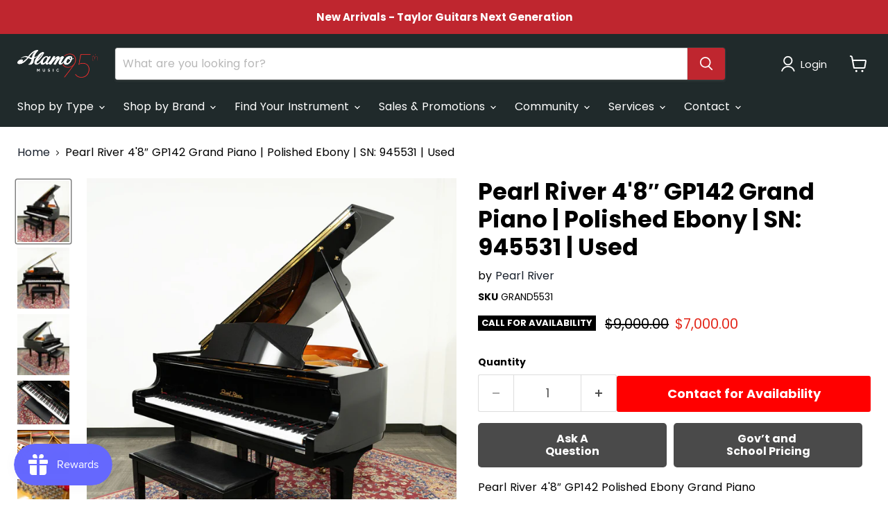

--- FILE ---
content_type: text/html; charset=utf-8
request_url: https://www.alamomusic.com/products/pearl-river-48-gp142-grand-piano-polished-ebony-sn-945531-used
body_size: 62789
content:
<!doctype html>
<html class="no-js no-touch" lang="en">
  <head>
 <script>/* start spd config */window._spt_delay_keywords=["/gtag/js,gtag(,/checkouts,/tiktok-track.js,/hotjar-,/smile-,/adoric.js,/wpm/,fbq("];/* end spd config */</script>      


<!-- Google Tag Manager -->
<script>(function(w,d,s,l,i){w[l]=w[l]||[];w[l].push({'gtm.start':
new Date().getTime(),event:'gtm.js'});var f=d.getElementsByTagName(s)[0],
j=d.createElement(s),dl=l!='dataLayer'?'&l='+l:'';j.async=true;j.src=
'https://www.googletagmanager.com/gtm.js?id='+i+dl;f.parentNode.insertBefore(j,f);
})(window,document,'script','dataLayer','GTM-M3KQVFH');</script>
<!-- End Google Tag Manager -->

    <!-- Hotjar Tracking Code for https://www.alamomusic.com/ -->

    <script>(function(w,d,t,r,u){var f,n,i;w[u]=w[u]||[],f=function(){var o={ti:"211048156", enableAutoSpaTracking: true};o.q=w[u],w[u]=new UET(o),w[u].push("pageLoad")},n=d.createElement(t),n.src=r,n.async=1,n.onload=n.onreadystatechange=function(){var s=this.readyState;s&&s!=="loaded"&&s!=="complete"||(f(),n.onload=n.onreadystatechange=null)},i=d.getElementsByTagName(t)[0],i.parentNode.insertBefore(n,i)})(window,document,"script","//bat.bing.com/bat.js","uetq");</script>
<script>
    (function(h,o,t,j,a,r){
        h.hj=h.hj||function(){(h.hj.q=h.hj.q||[]).push(arguments)};
        h._hjSettings={hjid:2805238,hjsv:6};
        a=o.getElementsByTagName('head')[0];
        r=o.createElement('script');r.async=1;
        r.src=t+h._hjSettings.hjid+j+h._hjSettings.hjsv;
        a.appendChild(r);
    })(window,document,'https://static.hotjar.com/c/hotjar-','.js?sv=');
</script>
    
  <script>
    window.Store = window.Store || {};
    window.Store.id = 75375739192;
  </script>
    <meta charset="utf-8">
    <meta http-equiv="x-ua-compatible" content="IE=edge">

    <link rel="preconnect" href="https://cdn.shopify.com">
    <link rel="preconnect" href="https://fonts.shopifycdn.com">
    <link rel="preconnect" href="https://v.shopify.com">
    <link rel="preconnect" href="https://cdn.shopifycloud.com">

    <title>Pearl River 4&#39;8″ GP142 Grand Piano | Polished Ebony | SN: 945531 | UsedAlamo Music CenterPearl RiverGrand Pianos</title>
<meta name="google-site-verification" content="lDKgeKXhbw9V3V7vy-ECx_FgFweM8giuAipAmjv2Fs4" />
    
      <meta name="description" content="Used Pearl River 4&#39;8″ GP142 Grand Piano | Polished Ebony Pearl River GP142 Grand Pianos ALAMO MUSIC">
    

    
  <link rel="shortcut icon" href="//www.alamomusic.com/cdn/shop/files/Untitled-2_15_32x32.png?v=1765830235" type="image/png">


    
      <link rel="canonical" href="https://www.alamomusic.com/products/pearl-river-48-gp142-grand-piano-polished-ebony-sn-945531-used" />
    

    <meta name="viewport" content="width=device-width">

    
    















<meta property="og:site_name" content="Alamo Music Center">
<meta property="og:url" content="https://www.alamomusic.com/products/pearl-river-48-gp142-grand-piano-polished-ebony-sn-945531-used">
<meta property="og:title" content="Pearl River 4&#39;8″ GP142 Grand Piano | Polished Ebony | SN: 945531 | Used">
<meta property="og:type" content="website">
<meta property="og:description" content="Used Pearl River 4&#39;8″ GP142 Grand Piano | Polished Ebony Pearl River GP142 Grand Pianos ALAMO MUSIC">




    
    
    

    
    
    <meta
      property="og:image"
      content="https://www.alamomusic.com/cdn/shop/files/b73848bc-7241-5780-b9c7-be98022f12ec_1200x1412.jpg?v=1701821120"
    />
    <meta
      property="og:image:secure_url"
      content="https://www.alamomusic.com/cdn/shop/files/b73848bc-7241-5780-b9c7-be98022f12ec_1200x1412.jpg?v=1701821120"
    />
    <meta property="og:image:width" content="1200" />
    <meta property="og:image:height" content="1412" />
    
    
    <meta property="og:image:alt" content="Social media image" />
  
















<meta name="twitter:title" content="Pearl River 4&#39;8″ GP142 Grand Piano | Polished Ebony | SN: 945531 | UsedAlamo Music CenterPearl RiverGrand Pianos">
<meta name="twitter:description" content="Used Pearl River 4&#39;8″ GP142 Grand Piano | Polished Ebony Pearl River GP142 Grand Pianos ALAMO MUSIC">


    
    
    
      
      
      <meta name="twitter:card" content="summary">
    
    
    <meta
      property="twitter:image"
      content="https://www.alamomusic.com/cdn/shop/files/b73848bc-7241-5780-b9c7-be98022f12ec_1200x1200_crop_center.jpg?v=1701821120"
    />
    <meta property="twitter:image:width" content="1200" />
    <meta property="twitter:image:height" content="1200" />
    
    
    <meta property="twitter:image:alt" content="Social media image" />
  



    <link rel="preload" href="//www.alamomusic.com/cdn/fonts/poppins/poppins_n4.0ba78fa5af9b0e1a374041b3ceaadf0a43b41362.woff2" as="font" crossorigin="anonymous">
    <link rel="preload" as="style" href="//www.alamomusic.com/cdn/shop/t/3/assets/theme.css?v=145062512843723469721768410907">

    <script>window.performance && window.performance.mark && window.performance.mark('shopify.content_for_header.start');</script><meta name="google-site-verification" content="EfIHZn7QTNbzGjoWqVu2vNPHmzYfGaaND2XqBshRVNQ">
<meta name="facebook-domain-verification" content="v0nt3qzivmwgkdby1js8mh5dp25odf">
<meta id="shopify-digital-wallet" name="shopify-digital-wallet" content="/75375739192/digital_wallets/dialog">
<meta name="shopify-checkout-api-token" content="17f9def2855117c2fb9656c88c31fc63">
<meta id="in-context-paypal-metadata" data-shop-id="75375739192" data-venmo-supported="true" data-environment="production" data-locale="en_US" data-paypal-v4="true" data-currency="USD">
<link rel="alternate" type="application/json+oembed" href="https://www.alamomusic.com/products/pearl-river-48-gp142-grand-piano-polished-ebony-sn-945531-used.oembed">
<script async="async" src="/checkouts/internal/preloads.js?locale=en-US"></script>
<link rel="preconnect" href="https://shop.app" crossorigin="anonymous">
<script async="async" src="https://shop.app/checkouts/internal/preloads.js?locale=en-US&shop_id=75375739192" crossorigin="anonymous"></script>
<script id="apple-pay-shop-capabilities" type="application/json">{"shopId":75375739192,"countryCode":"US","currencyCode":"USD","merchantCapabilities":["supports3DS"],"merchantId":"gid:\/\/shopify\/Shop\/75375739192","merchantName":"Alamo Music Center","requiredBillingContactFields":["postalAddress","email","phone"],"requiredShippingContactFields":["postalAddress","email","phone"],"shippingType":"shipping","supportedNetworks":["visa","masterCard","amex","discover","elo","jcb"],"total":{"type":"pending","label":"Alamo Music Center","amount":"1.00"},"shopifyPaymentsEnabled":true,"supportsSubscriptions":true}</script>
<script id="shopify-features" type="application/json">{"accessToken":"17f9def2855117c2fb9656c88c31fc63","betas":["rich-media-storefront-analytics"],"domain":"www.alamomusic.com","predictiveSearch":true,"shopId":75375739192,"locale":"en"}</script>
<script>var Shopify = Shopify || {};
Shopify.shop = "alamomusiccenter.myshopify.com";
Shopify.locale = "en";
Shopify.currency = {"active":"USD","rate":"1.0"};
Shopify.country = "US";
Shopify.theme = {"name":"Empire","id":148512833848,"schema_name":"Empire","schema_version":"9.0.0","theme_store_id":838,"role":"main"};
Shopify.theme.handle = "null";
Shopify.theme.style = {"id":null,"handle":null};
Shopify.cdnHost = "www.alamomusic.com/cdn";
Shopify.routes = Shopify.routes || {};
Shopify.routes.root = "/";</script>
<script type="module">!function(o){(o.Shopify=o.Shopify||{}).modules=!0}(window);</script>
<script>!function(o){function n(){var o=[];function n(){o.push(Array.prototype.slice.apply(arguments))}return n.q=o,n}var t=o.Shopify=o.Shopify||{};t.loadFeatures=n(),t.autoloadFeatures=n()}(window);</script>
<script>
  window.ShopifyPay = window.ShopifyPay || {};
  window.ShopifyPay.apiHost = "shop.app\/pay";
  window.ShopifyPay.redirectState = null;
</script>
<script id="shop-js-analytics" type="application/json">{"pageType":"product"}</script>
<script defer="defer" async type="module" src="//www.alamomusic.com/cdn/shopifycloud/shop-js/modules/v2/client.init-shop-cart-sync_C5BV16lS.en.esm.js"></script>
<script defer="defer" async type="module" src="//www.alamomusic.com/cdn/shopifycloud/shop-js/modules/v2/chunk.common_CygWptCX.esm.js"></script>
<script type="module">
  await import("//www.alamomusic.com/cdn/shopifycloud/shop-js/modules/v2/client.init-shop-cart-sync_C5BV16lS.en.esm.js");
await import("//www.alamomusic.com/cdn/shopifycloud/shop-js/modules/v2/chunk.common_CygWptCX.esm.js");

  window.Shopify.SignInWithShop?.initShopCartSync?.({"fedCMEnabled":true,"windoidEnabled":true});

</script>
<script defer="defer" async type="module" src="//www.alamomusic.com/cdn/shopifycloud/shop-js/modules/v2/client.payment-terms_CZxnsJam.en.esm.js"></script>
<script defer="defer" async type="module" src="//www.alamomusic.com/cdn/shopifycloud/shop-js/modules/v2/chunk.common_CygWptCX.esm.js"></script>
<script defer="defer" async type="module" src="//www.alamomusic.com/cdn/shopifycloud/shop-js/modules/v2/chunk.modal_D71HUcav.esm.js"></script>
<script type="module">
  await import("//www.alamomusic.com/cdn/shopifycloud/shop-js/modules/v2/client.payment-terms_CZxnsJam.en.esm.js");
await import("//www.alamomusic.com/cdn/shopifycloud/shop-js/modules/v2/chunk.common_CygWptCX.esm.js");
await import("//www.alamomusic.com/cdn/shopifycloud/shop-js/modules/v2/chunk.modal_D71HUcav.esm.js");

  
</script>
<script>
  window.Shopify = window.Shopify || {};
  if (!window.Shopify.featureAssets) window.Shopify.featureAssets = {};
  window.Shopify.featureAssets['shop-js'] = {"shop-cart-sync":["modules/v2/client.shop-cart-sync_ZFArdW7E.en.esm.js","modules/v2/chunk.common_CygWptCX.esm.js"],"init-fed-cm":["modules/v2/client.init-fed-cm_CmiC4vf6.en.esm.js","modules/v2/chunk.common_CygWptCX.esm.js"],"shop-button":["modules/v2/client.shop-button_tlx5R9nI.en.esm.js","modules/v2/chunk.common_CygWptCX.esm.js"],"shop-cash-offers":["modules/v2/client.shop-cash-offers_DOA2yAJr.en.esm.js","modules/v2/chunk.common_CygWptCX.esm.js","modules/v2/chunk.modal_D71HUcav.esm.js"],"init-windoid":["modules/v2/client.init-windoid_sURxWdc1.en.esm.js","modules/v2/chunk.common_CygWptCX.esm.js"],"shop-toast-manager":["modules/v2/client.shop-toast-manager_ClPi3nE9.en.esm.js","modules/v2/chunk.common_CygWptCX.esm.js"],"init-shop-email-lookup-coordinator":["modules/v2/client.init-shop-email-lookup-coordinator_B8hsDcYM.en.esm.js","modules/v2/chunk.common_CygWptCX.esm.js"],"init-shop-cart-sync":["modules/v2/client.init-shop-cart-sync_C5BV16lS.en.esm.js","modules/v2/chunk.common_CygWptCX.esm.js"],"avatar":["modules/v2/client.avatar_BTnouDA3.en.esm.js"],"pay-button":["modules/v2/client.pay-button_FdsNuTd3.en.esm.js","modules/v2/chunk.common_CygWptCX.esm.js"],"init-customer-accounts":["modules/v2/client.init-customer-accounts_DxDtT_ad.en.esm.js","modules/v2/client.shop-login-button_C5VAVYt1.en.esm.js","modules/v2/chunk.common_CygWptCX.esm.js","modules/v2/chunk.modal_D71HUcav.esm.js"],"init-shop-for-new-customer-accounts":["modules/v2/client.init-shop-for-new-customer-accounts_ChsxoAhi.en.esm.js","modules/v2/client.shop-login-button_C5VAVYt1.en.esm.js","modules/v2/chunk.common_CygWptCX.esm.js","modules/v2/chunk.modal_D71HUcav.esm.js"],"shop-login-button":["modules/v2/client.shop-login-button_C5VAVYt1.en.esm.js","modules/v2/chunk.common_CygWptCX.esm.js","modules/v2/chunk.modal_D71HUcav.esm.js"],"init-customer-accounts-sign-up":["modules/v2/client.init-customer-accounts-sign-up_CPSyQ0Tj.en.esm.js","modules/v2/client.shop-login-button_C5VAVYt1.en.esm.js","modules/v2/chunk.common_CygWptCX.esm.js","modules/v2/chunk.modal_D71HUcav.esm.js"],"shop-follow-button":["modules/v2/client.shop-follow-button_Cva4Ekp9.en.esm.js","modules/v2/chunk.common_CygWptCX.esm.js","modules/v2/chunk.modal_D71HUcav.esm.js"],"checkout-modal":["modules/v2/client.checkout-modal_BPM8l0SH.en.esm.js","modules/v2/chunk.common_CygWptCX.esm.js","modules/v2/chunk.modal_D71HUcav.esm.js"],"lead-capture":["modules/v2/client.lead-capture_Bi8yE_yS.en.esm.js","modules/v2/chunk.common_CygWptCX.esm.js","modules/v2/chunk.modal_D71HUcav.esm.js"],"shop-login":["modules/v2/client.shop-login_D6lNrXab.en.esm.js","modules/v2/chunk.common_CygWptCX.esm.js","modules/v2/chunk.modal_D71HUcav.esm.js"],"payment-terms":["modules/v2/client.payment-terms_CZxnsJam.en.esm.js","modules/v2/chunk.common_CygWptCX.esm.js","modules/v2/chunk.modal_D71HUcav.esm.js"]};
</script>
<script>(function() {
  var isLoaded = false;
  function asyncLoad() {
    if (isLoaded) return;
    isLoaded = true;
    var urls = ["https:\/\/cdn.shopify.com\/s\/files\/1\/0753\/7573\/9192\/t\/3\/assets\/affirmShopify.js?v=1721136438\u0026shop=alamomusiccenter.myshopify.com","https:\/\/cdn.shopify.com\/s\/files\/1\/0597\/3783\/3627\/files\/tptinstall.min.js?v=1718591634\u0026t=tapita-seo-script-tags\u0026shop=alamomusiccenter.myshopify.com","https:\/\/cdncozyantitheft.addons.business\/js\/script_tags\/alamomusiccenter\/yMsrNCkyewuBYtJ3QHLdwSz7hAHPHqyC.js?shop=alamomusiccenter.myshopify.com","https:\/\/chimpstatic.com\/mcjs-connected\/js\/users\/5c2c786eebf4069525c2330f9\/55921941d77fdb9092cd38deb.js?shop=alamomusiccenter.myshopify.com","https:\/\/googlereview.gropulse.com\/get_widget?shop=alamomusiccenter.myshopify.com"];
    for (var i = 0; i < urls.length; i++) {
      var s = document.createElement('script');
      s.type = 'text/javascript';
      s.async = true;
      s.src = urls[i];
      var x = document.getElementsByTagName('script')[0];
      x.parentNode.insertBefore(s, x);
    }
  };
  if(window.attachEvent) {
    window.attachEvent('onload', asyncLoad);
  } else {
    window.addEventListener('load', asyncLoad, false);
  }
})();</script>
<script id="__st">var __st={"a":75375739192,"offset":-21600,"reqid":"e027f57d-563c-4e4a-8372-2d6fad720ebe-1768776131","pageurl":"www.alamomusic.com\/products\/pearl-river-48-gp142-grand-piano-polished-ebony-sn-945531-used","u":"661b5fcdfcbc","p":"product","rtyp":"product","rid":8888689557816};</script>
<script>window.ShopifyPaypalV4VisibilityTracking = true;</script>
<script id="captcha-bootstrap">!function(){'use strict';const t='contact',e='account',n='new_comment',o=[[t,t],['blogs',n],['comments',n],[t,'customer']],c=[[e,'customer_login'],[e,'guest_login'],[e,'recover_customer_password'],[e,'create_customer']],r=t=>t.map((([t,e])=>`form[action*='/${t}']:not([data-nocaptcha='true']) input[name='form_type'][value='${e}']`)).join(','),a=t=>()=>t?[...document.querySelectorAll(t)].map((t=>t.form)):[];function s(){const t=[...o],e=r(t);return a(e)}const i='password',u='form_key',d=['recaptcha-v3-token','g-recaptcha-response','h-captcha-response',i],f=()=>{try{return window.sessionStorage}catch{return}},m='__shopify_v',_=t=>t.elements[u];function p(t,e,n=!1){try{const o=window.sessionStorage,c=JSON.parse(o.getItem(e)),{data:r}=function(t){const{data:e,action:n}=t;return t[m]||n?{data:e,action:n}:{data:t,action:n}}(c);for(const[e,n]of Object.entries(r))t.elements[e]&&(t.elements[e].value=n);n&&o.removeItem(e)}catch(o){console.error('form repopulation failed',{error:o})}}const l='form_type',E='cptcha';function T(t){t.dataset[E]=!0}const w=window,h=w.document,L='Shopify',v='ce_forms',y='captcha';let A=!1;((t,e)=>{const n=(g='f06e6c50-85a8-45c8-87d0-21a2b65856fe',I='https://cdn.shopify.com/shopifycloud/storefront-forms-hcaptcha/ce_storefront_forms_captcha_hcaptcha.v1.5.2.iife.js',D={infoText:'Protected by hCaptcha',privacyText:'Privacy',termsText:'Terms'},(t,e,n)=>{const o=w[L][v],c=o.bindForm;if(c)return c(t,g,e,D).then(n);var r;o.q.push([[t,g,e,D],n]),r=I,A||(h.body.append(Object.assign(h.createElement('script'),{id:'captcha-provider',async:!0,src:r})),A=!0)});var g,I,D;w[L]=w[L]||{},w[L][v]=w[L][v]||{},w[L][v].q=[],w[L][y]=w[L][y]||{},w[L][y].protect=function(t,e){n(t,void 0,e),T(t)},Object.freeze(w[L][y]),function(t,e,n,w,h,L){const[v,y,A,g]=function(t,e,n){const i=e?o:[],u=t?c:[],d=[...i,...u],f=r(d),m=r(i),_=r(d.filter((([t,e])=>n.includes(e))));return[a(f),a(m),a(_),s()]}(w,h,L),I=t=>{const e=t.target;return e instanceof HTMLFormElement?e:e&&e.form},D=t=>v().includes(t);t.addEventListener('submit',(t=>{const e=I(t);if(!e)return;const n=D(e)&&!e.dataset.hcaptchaBound&&!e.dataset.recaptchaBound,o=_(e),c=g().includes(e)&&(!o||!o.value);(n||c)&&t.preventDefault(),c&&!n&&(function(t){try{if(!f())return;!function(t){const e=f();if(!e)return;const n=_(t);if(!n)return;const o=n.value;o&&e.removeItem(o)}(t);const e=Array.from(Array(32),(()=>Math.random().toString(36)[2])).join('');!function(t,e){_(t)||t.append(Object.assign(document.createElement('input'),{type:'hidden',name:u})),t.elements[u].value=e}(t,e),function(t,e){const n=f();if(!n)return;const o=[...t.querySelectorAll(`input[type='${i}']`)].map((({name:t})=>t)),c=[...d,...o],r={};for(const[a,s]of new FormData(t).entries())c.includes(a)||(r[a]=s);n.setItem(e,JSON.stringify({[m]:1,action:t.action,data:r}))}(t,e)}catch(e){console.error('failed to persist form',e)}}(e),e.submit())}));const S=(t,e)=>{t&&!t.dataset[E]&&(n(t,e.some((e=>e===t))),T(t))};for(const o of['focusin','change'])t.addEventListener(o,(t=>{const e=I(t);D(e)&&S(e,y())}));const B=e.get('form_key'),M=e.get(l),P=B&&M;t.addEventListener('DOMContentLoaded',(()=>{const t=y();if(P)for(const e of t)e.elements[l].value===M&&p(e,B);[...new Set([...A(),...v().filter((t=>'true'===t.dataset.shopifyCaptcha))])].forEach((e=>S(e,t)))}))}(h,new URLSearchParams(w.location.search),n,t,e,['guest_login'])})(!0,!0)}();</script>
<script integrity="sha256-4kQ18oKyAcykRKYeNunJcIwy7WH5gtpwJnB7kiuLZ1E=" data-source-attribution="shopify.loadfeatures" defer="defer" src="//www.alamomusic.com/cdn/shopifycloud/storefront/assets/storefront/load_feature-a0a9edcb.js" crossorigin="anonymous"></script>
<script crossorigin="anonymous" defer="defer" src="//www.alamomusic.com/cdn/shopifycloud/storefront/assets/shopify_pay/storefront-65b4c6d7.js?v=20250812"></script>
<script data-source-attribution="shopify.dynamic_checkout.dynamic.init">var Shopify=Shopify||{};Shopify.PaymentButton=Shopify.PaymentButton||{isStorefrontPortableWallets:!0,init:function(){window.Shopify.PaymentButton.init=function(){};var t=document.createElement("script");t.src="https://www.alamomusic.com/cdn/shopifycloud/portable-wallets/latest/portable-wallets.en.js",t.type="module",document.head.appendChild(t)}};
</script>
<script data-source-attribution="shopify.dynamic_checkout.buyer_consent">
  function portableWalletsHideBuyerConsent(e){var t=document.getElementById("shopify-buyer-consent"),n=document.getElementById("shopify-subscription-policy-button");t&&n&&(t.classList.add("hidden"),t.setAttribute("aria-hidden","true"),n.removeEventListener("click",e))}function portableWalletsShowBuyerConsent(e){var t=document.getElementById("shopify-buyer-consent"),n=document.getElementById("shopify-subscription-policy-button");t&&n&&(t.classList.remove("hidden"),t.removeAttribute("aria-hidden"),n.addEventListener("click",e))}window.Shopify?.PaymentButton&&(window.Shopify.PaymentButton.hideBuyerConsent=portableWalletsHideBuyerConsent,window.Shopify.PaymentButton.showBuyerConsent=portableWalletsShowBuyerConsent);
</script>
<script>
  function portableWalletsCleanup(e){e&&e.src&&console.error("Failed to load portable wallets script "+e.src);var t=document.querySelectorAll("shopify-accelerated-checkout .shopify-payment-button__skeleton, shopify-accelerated-checkout-cart .wallet-cart-button__skeleton"),e=document.getElementById("shopify-buyer-consent");for(let e=0;e<t.length;e++)t[e].remove();e&&e.remove()}function portableWalletsNotLoadedAsModule(e){e instanceof ErrorEvent&&"string"==typeof e.message&&e.message.includes("import.meta")&&"string"==typeof e.filename&&e.filename.includes("portable-wallets")&&(window.removeEventListener("error",portableWalletsNotLoadedAsModule),window.Shopify.PaymentButton.failedToLoad=e,"loading"===document.readyState?document.addEventListener("DOMContentLoaded",window.Shopify.PaymentButton.init):window.Shopify.PaymentButton.init())}window.addEventListener("error",portableWalletsNotLoadedAsModule);
</script>

<script type="module" src="https://www.alamomusic.com/cdn/shopifycloud/portable-wallets/latest/portable-wallets.en.js" onError="portableWalletsCleanup(this)" crossorigin="anonymous"></script>
<script nomodule>
  document.addEventListener("DOMContentLoaded", portableWalletsCleanup);
</script>

<link id="shopify-accelerated-checkout-styles" rel="stylesheet" media="screen" href="https://www.alamomusic.com/cdn/shopifycloud/portable-wallets/latest/accelerated-checkout-backwards-compat.css" crossorigin="anonymous">
<style id="shopify-accelerated-checkout-cart">
        #shopify-buyer-consent {
  margin-top: 1em;
  display: inline-block;
  width: 100%;
}

#shopify-buyer-consent.hidden {
  display: none;
}

#shopify-subscription-policy-button {
  background: none;
  border: none;
  padding: 0;
  text-decoration: underline;
  font-size: inherit;
  cursor: pointer;
}

#shopify-subscription-policy-button::before {
  box-shadow: none;
}

      </style>

<script>window.performance && window.performance.mark && window.performance.mark('shopify.content_for_header.end');</script>

    <link href="//www.alamomusic.com/cdn/shop/t/3/assets/theme.css?v=145062512843723469721768410907" rel="stylesheet" type="text/css" media="all" />

    
    <script>
      window.Theme = window.Theme || {};
      window.Theme.version = '9.0.0';
      window.Theme.name = 'Empire';
      window.Theme.routes = {
        "root_url": "/",
        "account_url": "/account",
        "account_login_url": "https://www.alamomusic.com/customer_authentication/redirect?locale=en&region_country=US",
        "account_logout_url": "/account/logout",
        "account_register_url": "https://shopify.com/75375739192/account?locale=en",
        "account_addresses_url": "/account/addresses",
        "collections_url": "/collections",
        "all_products_collection_url": "/collections/all",
        "search_url": "/search",
        "predictive_search_url": "/search/suggest",
        "cart_url": "/cart",
        "cart_add_url": "/cart/add",
        "cart_change_url": "/cart/change",
        "cart_clear_url": "/cart/clear",
        "product_recommendations_url": "/recommendations/products",
      };
    </script>
    
<!-- BEGIN app block: shopify://apps/ta-labels-badges/blocks/bss-pl-config-data/91bfe765-b604-49a1-805e-3599fa600b24 --><script
    id='bss-pl-config-data'
>
	let TAE_StoreId = "47417";
	if (typeof BSS_PL == 'undefined' || TAE_StoreId !== "") {
  		var BSS_PL = {};
		BSS_PL.storeId = 47417;
		BSS_PL.currentPlan = "ten_usd";
		BSS_PL.apiServerProduction = "https://product-labels.tech-arms.io";
		BSS_PL.publicAccessToken = "750c9370af41f34daffb6c361e00e85b";
		BSS_PL.customerTags = "null";
		BSS_PL.customerId = "null";
		BSS_PL.storeIdCustomOld = 10678;
		BSS_PL.storeIdOldWIthPriority = 12200;
		BSS_PL.storeIdOptimizeAppendLabel = 59637
		BSS_PL.optimizeCodeIds = null; 
		BSS_PL.extendedFeatureIds = null;
		BSS_PL.integration = {"laiReview":{"status":0,"config":[]}};
		BSS_PL.settingsData  = {};
		BSS_PL.configProductMetafields = [];
		BSS_PL.configVariantMetafields = [];
		
		BSS_PL.configData = [].concat({"id":168469,"name":"UTSA Piano Sale","priority":0,"enable_priority":0,"enable":1,"pages":"1,2,3,4","related_product_tag":null,"first_image_tags":null,"img_url":"","public_img_url":"","position":0,"apply":null,"product_type":2,"exclude_products":6,"collection_image_type":1,"product":"","variant":"","collection":"","exclude_product_ids":"","collection_image":"491486314808","inventory":0,"tags":"UTSA Piano Sale","excludeTags":"","vendors":"","from_price":null,"to_price":null,"domain_id":47417,"locations":"","enable_allowed_countries":0,"locales":"","enable_allowed_locales":0,"enable_visibility_date":1,"from_date":"2025-05-13T17:00:00.000Z","to_date":"2025-06-01T05:00:00.000Z","enable_discount_range":0,"discount_type":1,"discount_from":null,"discount_to":null,"label_text":"%3Cp%3E%3Cstrong%3EUTSA%20PIANO%20SALE%3C/strong%3E%3C/p%3E%3Cp%3E%3Cstrong%3ECall%20for%20SALE%20Price%3C/strong%3E%3C/p%3E","label_text_color":"#ffffff","label_text_background_color":{"type":"gradient","value":"180deg,#7394f7,#0033cc"},"label_text_font_size":12,"label_text_no_image":1,"label_text_in_stock":"In Stock","label_text_out_stock":"Sold out","label_shadow":{"blur":"3","h_offset":0,"v_offset":0},"label_opacity":100,"topBottom_padding":4,"border_radius":"0px 0px 0px 0px","border_style":"none","border_size":"0","border_color":"#000000","label_shadow_color":"#808080","label_text_style":0,"label_text_font_family":"Poppins","label_text_font_url":"https://product-labels-api.bsscommerce.com/poppins.woff2","customer_label_preview_image":"https://cdn.shopify.com/s/files/1/0753/7573/9192/files/74ec833c-981b-5632-8a0f-0b6120a737be.jpg?v=1684262022","label_preview_image":"https://cdn.shopify.com/s/files/1/0753/7573/9192/files/74ec833c-981b-5632-8a0f-0b6120a737be.jpg?v=1684262022","label_text_enable":1,"customer_tags":"","exclude_customer_tags":"","customer_type":"allcustomers","exclude_customers":"all_customer_tags","label_on_image":"1","label_type":1,"badge_type":0,"custom_selector":null,"margin":{"type":"px","value":{"top":0,"left":0,"right":0,"bottom":0}},"mobile_margin":{"type":"px","value":{"top":0,"left":0,"right":0,"bottom":0}},"margin_top":0,"margin_bottom":0,"mobile_height_label":22,"mobile_width_label":40,"mobile_font_size_label":12,"emoji":null,"emoji_position":null,"transparent_background":"0","custom_page":null,"check_custom_page":false,"include_custom_page":"https://www.alamomusic.com/collections/utsa-sale","check_include_custom_page":true,"margin_left":100,"instock":null,"price_range_from":null,"price_range_to":null,"enable_price_range":0,"enable_product_publish":0,"customer_selected_product":null,"selected_product":null,"product_publish_from":null,"product_publish_to":null,"enable_countdown_timer":1,"option_format_countdown":0,"countdown_time":"2025-06-02T04:30:00.000Z","option_end_countdown":null,"start_day_countdown":"2025-05-29T05:00:00.000Z","countdown_type":1,"countdown_daily_from_time":null,"countdown_daily_to_time":null,"countdown_interval_start_time":null,"countdown_interval_length":null,"countdown_interval_break_length":null,"public_url_s3":"","enable_visibility_period":0,"visibility_period":1,"createdAt":"2025-05-12T20:57:25.000Z","customer_ids":"","exclude_customer_ids":"","angle":0,"toolTipText":"","label_shape":"tag","label_shape_type":1,"mobile_fixed_percent_label":"percentage","desktop_width_label":50,"desktop_height_label":25,"desktop_fixed_percent_label":"percentage","mobile_position":0,"desktop_label_unlimited_top":0,"desktop_label_unlimited_left":50,"mobile_label_unlimited_top":0,"mobile_label_unlimited_left":60,"mobile_margin_top":0,"mobile_margin_left":0,"mobile_config_label_enable":0,"mobile_default_config":1,"mobile_margin_bottom":0,"enable_fixed_time":0,"fixed_time":null,"statusLabelHoverText":0,"labelHoverTextLink":{"url":"","is_open_in_newtab":true},"labelAltText":"","statusLabelAltText":0,"enable_badge_stock":0,"badge_stock_style":1,"badge_stock_config":null,"enable_multi_badge":0,"animation_type":0,"animation_duration":2,"animation_repeat_option":0,"animation_repeat":0,"desktop_show_badges":1,"mobile_show_badges":1,"desktop_show_labels":1,"mobile_show_labels":1,"label_text_unlimited_stock":"Unlimited Stock","label_text_pre_order_stock":"Pre-Order","img_plan_id":13,"label_badge_type":"text","deletedAt":null,"desktop_lock_aspect_ratio":true,"mobile_lock_aspect_ratio":true,"img_aspect_ratio":1,"preview_board_width":448,"preview_board_height":527,"set_size_on_mobile":true,"set_position_on_mobile":true,"set_margin_on_mobile":true,"from_stock":null,"to_stock":null,"condition_product_title":"{\"enabled\":false,\"type\":1,\"content\":\"\"}","conditions_apply_type":"{\"discount\":1,\"price\":1,\"inventory\":1}","public_font_url":"https://cdn.shopify.com/s/files/1/0753/7573/9192/files/poppins_c95d2ef8-28f6-4b56-b3e4-7b187444fd96.woff2?v=1747083550","font_size_ratio":0.19,"group_ids":"[]","metafields":"{\"valueProductMetafield\":[],\"valueVariantMetafield\":[],\"matching_type\":1,\"metafield_type\":1}","no_ratio_height":true,"updatedAt":"2025-05-20T19:47:27.000Z","multipleBadge":null,"translations":[],"label_id":168469,"label_text_id":168469,"bg_style":"gradient"},{"id":168083,"name":"Fender Price Drop","priority":0,"enable_priority":0,"enable":1,"pages":"1,2,3,4,7","related_product_tag":null,"first_image_tags":null,"img_url":null,"public_img_url":"https://cdn.shopify.com/s/files/1/0753/7573/9192/files/imageedit_17_3819793675_c017c04a-b042-4cb1-b47e-f90188f527c8.png?v=1724432654","position":0,"apply":0,"product_type":1,"exclude_products":6,"collection_image_type":0,"product":"","variant":"","collection":"480269336888","exclude_product_ids":"","collection_image":"","inventory":0,"tags":"","excludeTags":"","vendors":"","from_price":null,"to_price":null,"domain_id":47417,"locations":"","enable_allowed_countries":0,"locales":"","enable_allowed_locales":0,"enable_visibility_date":1,"from_date":"2024-08-22T05:00:00.000Z","to_date":"2024-12-31T06:00:00.000Z","enable_discount_range":0,"discount_type":1,"discount_from":null,"discount_to":null,"label_text":"New arrival","label_text_color":"#ffffff","label_text_background_color":{"type":"hex","value":"#ff7f50ff"},"label_text_font_size":12,"label_text_no_image":1,"label_text_in_stock":"In Stock","label_text_out_stock":"Sold out","label_shadow":{"blur":"0","h_offset":0,"v_offset":0},"label_opacity":100,"topBottom_padding":4,"border_radius":"0px 0px 0px 0px","border_style":null,"border_size":null,"border_color":null,"label_shadow_color":"#808080","label_text_style":0,"label_text_font_family":null,"label_text_font_url":null,"customer_label_preview_image":"/static/adminhtml/images/sample.webp","label_preview_image":"/static/adminhtml/images/sample.webp","label_text_enable":0,"customer_tags":"","exclude_customer_tags":"","customer_type":"allcustomers","exclude_customers":"all_customer_tags","label_on_image":"2","label_type":2,"badge_type":0,"custom_selector":"{\"collectionPageSelector\":\"\",\"homePageSelector\":\"\",\"productPageSelector\":\"\",\"searchPageSelector\":\"\",\"otherPageSelector\":\"\"}","margin":{"type":"px","value":{"top":0,"left":0,"right":0,"bottom":0}},"mobile_margin":{"type":"px","value":{"top":0,"left":0,"right":0,"bottom":0}},"margin_top":0,"margin_bottom":0,"mobile_height_label":-1,"mobile_width_label":30,"mobile_font_size_label":12,"emoji":null,"emoji_position":null,"transparent_background":null,"custom_page":null,"check_custom_page":false,"include_custom_page":null,"check_include_custom_page":false,"margin_left":0,"instock":null,"price_range_from":null,"price_range_to":null,"enable_price_range":0,"enable_product_publish":0,"customer_selected_product":null,"selected_product":null,"product_publish_from":null,"product_publish_to":null,"enable_countdown_timer":0,"option_format_countdown":0,"countdown_time":null,"option_end_countdown":null,"start_day_countdown":null,"countdown_type":1,"countdown_daily_from_time":null,"countdown_daily_to_time":null,"countdown_interval_start_time":null,"countdown_interval_length":"00:48:00","countdown_interval_break_length":"00:24:00","public_url_s3":"https://production-labels-bucket.s3.us-east-2.amazonaws.com/public/static/base/images/customer/7493/imageedit_17_3819793675.png","enable_visibility_period":0,"visibility_period":1,"createdAt":"2025-05-08T20:55:33.000Z","customer_ids":"","exclude_customer_ids":"","angle":0,"toolTipText":"","label_shape":"rectangle","label_shape_type":1,"mobile_fixed_percent_label":"percentage","desktop_width_label":30,"desktop_height_label":-1,"desktop_fixed_percent_label":"percentage","mobile_position":0,"desktop_label_unlimited_top":0,"desktop_label_unlimited_left":0,"mobile_label_unlimited_top":0,"mobile_label_unlimited_left":0,"mobile_margin_top":0,"mobile_margin_left":0,"mobile_config_label_enable":null,"mobile_default_config":1,"mobile_margin_bottom":0,"enable_fixed_time":0,"fixed_time":null,"statusLabelHoverText":0,"labelHoverTextLink":{"url":"","is_open_in_newtab":true},"labelAltText":"","statusLabelAltText":0,"enable_badge_stock":0,"badge_stock_style":1,"badge_stock_config":null,"enable_multi_badge":0,"animation_type":0,"animation_duration":2,"animation_repeat_option":0,"animation_repeat":0,"desktop_show_badges":1,"mobile_show_badges":1,"desktop_show_labels":1,"mobile_show_labels":1,"label_text_unlimited_stock":"Unlimited Stock","label_text_pre_order_stock":"Pre-Order","img_plan_id":14,"label_badge_type":"image","deletedAt":null,"desktop_lock_aspect_ratio":true,"mobile_lock_aspect_ratio":true,"img_aspect_ratio":1.62,"preview_board_width":500,"preview_board_height":500,"set_size_on_mobile":false,"set_position_on_mobile":false,"set_margin_on_mobile":true,"from_stock":0,"to_stock":0,"condition_product_title":"{\"enable\":false,\"type\":1,\"content\":\"\"}","conditions_apply_type":"{}","public_font_url":null,"font_size_ratio":null,"group_ids":"[]","metafields":null,"no_ratio_height":false,"updatedAt":"2025-05-08T20:55:33.000Z","multipleBadge":null,"translations":[],"label_id":168083,"label_text_id":168083,"bg_style":"solid"},{"id":130387,"name":"Fender Price Drop","priority":0,"enable_priority":0,"enable":1,"pages":"1,2,3,4,7","related_product_tag":null,"first_image_tags":null,"img_url":"imageedit_17_3819793675.png","public_img_url":"https://cdn.shopify.com/s/files/1/0753/7573/9192/files/imageedit_17_3819793675_c017c04a-b042-4cb1-b47e-f90188f527c8.png?v=1724432654","position":0,"apply":0,"product_type":1,"exclude_products":6,"collection_image_type":0,"product":"","variant":"","collection":"480269336888","exclude_product_ids":"","collection_image":"","inventory":0,"tags":"","excludeTags":"","vendors":"","from_price":null,"to_price":null,"domain_id":47417,"locations":"","enable_allowed_countries":0,"locales":"","enable_allowed_locales":0,"enable_visibility_date":1,"from_date":"2024-08-22T05:00:00.000Z","to_date":"2024-12-31T06:00:00.000Z","enable_discount_range":0,"discount_type":1,"discount_from":null,"discount_to":null,"label_text":"New arrival","label_text_color":"#ffffff","label_text_background_color":{"type":"hex","value":"#ff7f50ff"},"label_text_font_size":12,"label_text_no_image":1,"label_text_in_stock":"In Stock","label_text_out_stock":"Sold out","label_shadow":{"blur":"0","h_offset":0,"v_offset":0},"label_opacity":100,"topBottom_padding":4,"border_radius":"0px 0px 0px 0px","border_style":null,"border_size":null,"border_color":null,"label_shadow_color":"#808080","label_text_style":0,"label_text_font_family":null,"label_text_font_url":null,"customer_label_preview_image":"/static/adminhtml/images/sample.webp","label_preview_image":"/static/adminhtml/images/sample.webp","label_text_enable":0,"customer_tags":"","exclude_customer_tags":"","customer_type":"allcustomers","exclude_customers":"all_customer_tags","label_on_image":"2","label_type":2,"badge_type":0,"custom_selector":"{\"collectionPageSelector\":\"\",\"homePageSelector\":\"\",\"productPageSelector\":\"\",\"searchPageSelector\":\"\",\"otherPageSelector\":\"\"}","margin":{"type":"px","value":{"top":0,"left":0,"right":0,"bottom":0}},"mobile_margin":{"type":"px","value":{"top":0,"left":0,"right":0,"bottom":0}},"margin_top":0,"margin_bottom":0,"mobile_height_label":-1,"mobile_width_label":30,"mobile_font_size_label":12,"emoji":null,"emoji_position":null,"transparent_background":null,"custom_page":null,"check_custom_page":false,"include_custom_page":null,"check_include_custom_page":false,"margin_left":0,"instock":null,"price_range_from":null,"price_range_to":null,"enable_price_range":0,"enable_product_publish":0,"customer_selected_product":null,"selected_product":null,"product_publish_from":null,"product_publish_to":null,"enable_countdown_timer":0,"option_format_countdown":0,"countdown_time":null,"option_end_countdown":null,"start_day_countdown":null,"countdown_type":1,"countdown_daily_from_time":null,"countdown_daily_to_time":null,"countdown_interval_start_time":null,"countdown_interval_length":"00:48:00","countdown_interval_break_length":"00:24:00","public_url_s3":"https://production-labels-bucket.s3.us-east-2.amazonaws.com/public/static/base/images/customer/7493/imageedit_17_3819793675.png","enable_visibility_period":0,"visibility_period":1,"createdAt":"2024-08-23T17:04:17.000Z","customer_ids":"","exclude_customer_ids":"","angle":0,"toolTipText":"","label_shape":"rectangle","label_shape_type":1,"mobile_fixed_percent_label":"percentage","desktop_width_label":30,"desktop_height_label":-1,"desktop_fixed_percent_label":"percentage","mobile_position":0,"desktop_label_unlimited_top":0,"desktop_label_unlimited_left":0,"mobile_label_unlimited_top":0,"mobile_label_unlimited_left":0,"mobile_margin_top":0,"mobile_margin_left":0,"mobile_config_label_enable":null,"mobile_default_config":1,"mobile_margin_bottom":0,"enable_fixed_time":0,"fixed_time":null,"statusLabelHoverText":0,"labelHoverTextLink":{"url":"","is_open_in_newtab":true},"labelAltText":"","statusLabelAltText":0,"enable_badge_stock":0,"badge_stock_style":1,"badge_stock_config":null,"enable_multi_badge":0,"animation_type":0,"animation_duration":2,"animation_repeat_option":0,"animation_repeat":0,"desktop_show_badges":1,"mobile_show_badges":1,"desktop_show_labels":1,"mobile_show_labels":1,"label_text_unlimited_stock":"Unlimited Stock","label_text_pre_order_stock":"Pre-Order","img_plan_id":14,"label_badge_type":"image","deletedAt":null,"desktop_lock_aspect_ratio":true,"mobile_lock_aspect_ratio":true,"img_aspect_ratio":1.62,"preview_board_width":500,"preview_board_height":500,"set_size_on_mobile":false,"set_position_on_mobile":false,"set_margin_on_mobile":true,"from_stock":0,"to_stock":0,"condition_product_title":"{\"enable\":false,\"type\":1,\"content\":\"\"}","conditions_apply_type":"{}","public_font_url":null,"font_size_ratio":null,"group_ids":null,"metafields":null,"no_ratio_height":false,"updatedAt":"2024-08-23T17:04:17.000Z","multipleBadge":null,"translations":[],"label_id":130387,"label_text_id":130387,"bg_style":"solid"},);

		
		BSS_PL.configDataBanner = [].concat();

		
		BSS_PL.configDataPopup = [].concat();

		
		BSS_PL.configDataLabelGroup = [].concat();
		
		
		BSS_PL.collectionID = `491486314808,500449116472,`;
		BSS_PL.collectionHandle = `utsa-sale,early-access-black-friday-sale,`;
		BSS_PL.collectionTitle = `UTSA Piano Sale Event,Holiday Sale,`;

		
		BSS_PL.conditionConfigData = [].concat();
	}
</script>




<style>
    
    
@font-face {
    			font-family: "Poppins";
    			src: local("Poppins"), url("https://cdn.shopify.com/s/files/1/0753/7573/9192/files/poppins_ed839f7a-361b-4e00-874a-1c00443837e3.woff2?v=1747083447")
    		}
</style>

<script>
    function bssLoadScripts(src, callback, isDefer = false) {
        const scriptTag = document.createElement('script');
        document.head.appendChild(scriptTag);
        scriptTag.src = src;
        if (isDefer) {
            scriptTag.defer = true;
        } else {
            scriptTag.async = true;
        }
        if (callback) {
            scriptTag.addEventListener('load', function () {
                callback();
            });
        }
    }
    const scriptUrls = [
        "https://cdn.shopify.com/extensions/019bc4fb-09b1-7c2a-aaf4-8025e33c8448/product-label-557/assets/bss-pl-init-helper.js",
        "https://cdn.shopify.com/extensions/019bc4fb-09b1-7c2a-aaf4-8025e33c8448/product-label-557/assets/bss-pl-init-config-run-scripts.js",
    ];
    Promise.all(scriptUrls.map((script) => new Promise((resolve) => bssLoadScripts(script, resolve)))).then((res) => {
        console.log('BSS scripts loaded');
        window.bssScriptsLoaded = true;
    });

	function bssInitScripts() {
		if (BSS_PL.configData.length) {
			const enabledFeature = [
				{ type: 1, script: "https://cdn.shopify.com/extensions/019bc4fb-09b1-7c2a-aaf4-8025e33c8448/product-label-557/assets/bss-pl-init-for-label.js" },
				{ type: 2, badge: [0, 7, 8], script: "https://cdn.shopify.com/extensions/019bc4fb-09b1-7c2a-aaf4-8025e33c8448/product-label-557/assets/bss-pl-init-for-badge-product-name.js" },
				{ type: 2, badge: [1, 11], script: "https://cdn.shopify.com/extensions/019bc4fb-09b1-7c2a-aaf4-8025e33c8448/product-label-557/assets/bss-pl-init-for-badge-product-image.js" },
				{ type: 2, badge: 2, script: "https://cdn.shopify.com/extensions/019bc4fb-09b1-7c2a-aaf4-8025e33c8448/product-label-557/assets/bss-pl-init-for-badge-custom-selector.js" },
				{ type: 2, badge: [3, 9, 10], script: "https://cdn.shopify.com/extensions/019bc4fb-09b1-7c2a-aaf4-8025e33c8448/product-label-557/assets/bss-pl-init-for-badge-price.js" },
				{ type: 2, badge: 4, script: "https://cdn.shopify.com/extensions/019bc4fb-09b1-7c2a-aaf4-8025e33c8448/product-label-557/assets/bss-pl-init-for-badge-add-to-cart-btn.js" },
				{ type: 2, badge: 5, script: "https://cdn.shopify.com/extensions/019bc4fb-09b1-7c2a-aaf4-8025e33c8448/product-label-557/assets/bss-pl-init-for-badge-quantity-box.js" },
				{ type: 2, badge: 6, script: "https://cdn.shopify.com/extensions/019bc4fb-09b1-7c2a-aaf4-8025e33c8448/product-label-557/assets/bss-pl-init-for-badge-buy-it-now-btn.js" }
			]
				.filter(({ type, badge }) => BSS_PL.configData.some(item => item.label_type === type && (badge === undefined || (Array.isArray(badge) ? badge.includes(item.badge_type) : item.badge_type === badge))) || (type === 1 && BSS_PL.configDataLabelGroup && BSS_PL.configDataLabelGroup.length))
				.map(({ script }) => script);
				
            enabledFeature.forEach((src) => bssLoadScripts(src));

            if (enabledFeature.length) {
                const src = "https://cdn.shopify.com/extensions/019bc4fb-09b1-7c2a-aaf4-8025e33c8448/product-label-557/assets/bss-product-label-js.js";
                bssLoadScripts(src);
            }
        }

        if (BSS_PL.configDataBanner && BSS_PL.configDataBanner.length) {
            const src = "https://cdn.shopify.com/extensions/019bc4fb-09b1-7c2a-aaf4-8025e33c8448/product-label-557/assets/bss-product-label-banner.js";
            bssLoadScripts(src);
        }

        if (BSS_PL.configDataPopup && BSS_PL.configDataPopup.length) {
            const src = "https://cdn.shopify.com/extensions/019bc4fb-09b1-7c2a-aaf4-8025e33c8448/product-label-557/assets/bss-product-label-popup.js";
            bssLoadScripts(src);
        }

        if (window.location.search.includes('bss-pl-custom-selector')) {
            const src = "https://cdn.shopify.com/extensions/019bc4fb-09b1-7c2a-aaf4-8025e33c8448/product-label-557/assets/bss-product-label-custom-position.js";
            bssLoadScripts(src, null, true);
        }
    }
    bssInitScripts();
</script>


<!-- END app block --><!-- BEGIN app block: shopify://apps/sc-easy-redirects/blocks/app/be3f8dbd-5d43-46b4-ba43-2d65046054c2 -->
    <!-- common for all pages -->
    
    
        
            <script src="https://cdn.shopify.com/extensions/264f3360-3201-4ab7-9087-2c63466c86a3/sc-easy-redirects-5/assets/esc-redirect-app-live-feature.js" async></script>
        
    




<!-- END app block --><!-- BEGIN app block: shopify://apps/judge-me-reviews/blocks/judgeme_core/61ccd3b1-a9f2-4160-9fe9-4fec8413e5d8 --><!-- Start of Judge.me Core -->






<link rel="dns-prefetch" href="https://cdnwidget.judge.me">
<link rel="dns-prefetch" href="https://cdn.judge.me">
<link rel="dns-prefetch" href="https://cdn1.judge.me">
<link rel="dns-prefetch" href="https://api.judge.me">

<script data-cfasync='false' class='jdgm-settings-script'>window.jdgmSettings={"pagination":5,"disable_web_reviews":false,"badge_no_review_text":"No reviews","badge_n_reviews_text":"{{ n }} review/reviews","hide_badge_preview_if_no_reviews":true,"badge_hide_text":false,"enforce_center_preview_badge":false,"widget_title":"Customer Reviews","widget_open_form_text":"Write a review","widget_close_form_text":"Cancel review","widget_refresh_page_text":"Refresh page","widget_summary_text":"Based on {{ number_of_reviews }} review/reviews","widget_no_review_text":"Be the first to write a review","widget_name_field_text":"Display name","widget_verified_name_field_text":"Verified Name (public)","widget_name_placeholder_text":"Display name","widget_required_field_error_text":"This field is required.","widget_email_field_text":"Email address","widget_verified_email_field_text":"Verified Email (private, can not be edited)","widget_email_placeholder_text":"Your email address","widget_email_field_error_text":"Please enter a valid email address.","widget_rating_field_text":"Rating","widget_review_title_field_text":"Review Title","widget_review_title_placeholder_text":"Give your review a title","widget_review_body_field_text":"Review content","widget_review_body_placeholder_text":"Start writing here...","widget_pictures_field_text":"Picture/Video (optional)","widget_submit_review_text":"Submit Review","widget_submit_verified_review_text":"Submit Verified Review","widget_submit_success_msg_with_auto_publish":"Thank you! Please refresh the page in a few moments to see your review. You can remove or edit your review by logging into \u003ca href='https://judge.me/login' target='_blank' rel='nofollow noopener'\u003eJudge.me\u003c/a\u003e","widget_submit_success_msg_no_auto_publish":"Thank you! Your review will be published as soon as it is approved by the shop admin. You can remove or edit your review by logging into \u003ca href='https://judge.me/login' target='_blank' rel='nofollow noopener'\u003eJudge.me\u003c/a\u003e","widget_show_default_reviews_out_of_total_text":"Showing {{ n_reviews_shown }} out of {{ n_reviews }} reviews.","widget_show_all_link_text":"Show all","widget_show_less_link_text":"Show less","widget_author_said_text":"{{ reviewer_name }} said:","widget_days_text":"{{ n }} days ago","widget_weeks_text":"{{ n }} week/weeks ago","widget_months_text":"{{ n }} month/months ago","widget_years_text":"{{ n }} year/years ago","widget_yesterday_text":"Yesterday","widget_today_text":"Today","widget_replied_text":"\u003e\u003e {{ shop_name }} replied:","widget_read_more_text":"Read more","widget_reviewer_name_as_initial":"","widget_rating_filter_color":"#fbcd0a","widget_rating_filter_see_all_text":"See all reviews","widget_sorting_most_recent_text":"Most Recent","widget_sorting_highest_rating_text":"Highest Rating","widget_sorting_lowest_rating_text":"Lowest Rating","widget_sorting_with_pictures_text":"Only Pictures","widget_sorting_most_helpful_text":"Most Helpful","widget_open_question_form_text":"Ask a question","widget_reviews_subtab_text":"Reviews","widget_questions_subtab_text":"Questions","widget_question_label_text":"Question","widget_answer_label_text":"Answer","widget_question_placeholder_text":"Write your question here","widget_submit_question_text":"Submit Question","widget_question_submit_success_text":"Thank you for your question! We will notify you once it gets answered.","verified_badge_text":"Verified","verified_badge_bg_color":"","verified_badge_text_color":"","verified_badge_placement":"left-of-reviewer-name","widget_review_max_height":"","widget_hide_border":false,"widget_social_share":false,"widget_thumb":false,"widget_review_location_show":false,"widget_location_format":"","all_reviews_include_out_of_store_products":true,"all_reviews_out_of_store_text":"(out of store)","all_reviews_pagination":100,"all_reviews_product_name_prefix_text":"about","enable_review_pictures":true,"enable_question_anwser":false,"widget_theme":"default","review_date_format":"mm/dd/yyyy","default_sort_method":"most-recent","widget_product_reviews_subtab_text":"Product Reviews","widget_shop_reviews_subtab_text":"Shop Reviews","widget_other_products_reviews_text":"Reviews for other products","widget_store_reviews_subtab_text":"Store reviews","widget_no_store_reviews_text":"This store hasn't received any reviews yet","widget_web_restriction_product_reviews_text":"This product hasn't received any reviews yet","widget_no_items_text":"No items found","widget_show_more_text":"Show more","widget_write_a_store_review_text":"Write a Store Review","widget_other_languages_heading":"Reviews in Other Languages","widget_translate_review_text":"Translate review to {{ language }}","widget_translating_review_text":"Translating...","widget_show_original_translation_text":"Show original ({{ language }})","widget_translate_review_failed_text":"Review couldn't be translated.","widget_translate_review_retry_text":"Retry","widget_translate_review_try_again_later_text":"Try again later","show_product_url_for_grouped_product":false,"widget_sorting_pictures_first_text":"Pictures First","show_pictures_on_all_rev_page_mobile":false,"show_pictures_on_all_rev_page_desktop":false,"floating_tab_hide_mobile_install_preference":false,"floating_tab_button_name":"★ Reviews","floating_tab_title":"Let customers speak for us","floating_tab_button_color":"","floating_tab_button_background_color":"","floating_tab_url":"","floating_tab_url_enabled":false,"floating_tab_tab_style":"text","all_reviews_text_badge_text":"Customers rate us {{ shop.metafields.judgeme.all_reviews_rating | round: 1 }}/5 based on {{ shop.metafields.judgeme.all_reviews_count }} reviews.","all_reviews_text_badge_text_branded_style":"{{ shop.metafields.judgeme.all_reviews_rating | round: 1 }} out of 5 stars based on {{ shop.metafields.judgeme.all_reviews_count }} reviews","is_all_reviews_text_badge_a_link":false,"show_stars_for_all_reviews_text_badge":false,"all_reviews_text_badge_url":"","all_reviews_text_style":"branded","all_reviews_text_color_style":"judgeme_brand_color","all_reviews_text_color":"#108474","all_reviews_text_show_jm_brand":false,"featured_carousel_show_header":true,"featured_carousel_title":"Let customers speak for us","testimonials_carousel_title":"Customers are saying","videos_carousel_title":"Real customer stories","cards_carousel_title":"Customers are saying","featured_carousel_count_text":"from {{ n }} reviews","featured_carousel_add_link_to_all_reviews_page":false,"featured_carousel_url":"","featured_carousel_show_images":true,"featured_carousel_autoslide_interval":5,"featured_carousel_arrows_on_the_sides":false,"featured_carousel_height":250,"featured_carousel_width":80,"featured_carousel_image_size":0,"featured_carousel_image_height":250,"featured_carousel_arrow_color":"#eeeeee","verified_count_badge_style":"branded","verified_count_badge_orientation":"horizontal","verified_count_badge_color_style":"judgeme_brand_color","verified_count_badge_color":"#108474","is_verified_count_badge_a_link":false,"verified_count_badge_url":"","verified_count_badge_show_jm_brand":true,"widget_rating_preset_default":5,"widget_first_sub_tab":"product-reviews","widget_show_histogram":true,"widget_histogram_use_custom_color":false,"widget_pagination_use_custom_color":false,"widget_star_use_custom_color":false,"widget_verified_badge_use_custom_color":false,"widget_write_review_use_custom_color":false,"picture_reminder_submit_button":"Upload Pictures","enable_review_videos":false,"mute_video_by_default":false,"widget_sorting_videos_first_text":"Videos First","widget_review_pending_text":"Pending","featured_carousel_items_for_large_screen":3,"social_share_options_order":"Facebook,Twitter","remove_microdata_snippet":true,"disable_json_ld":false,"enable_json_ld_products":false,"preview_badge_show_question_text":false,"preview_badge_no_question_text":"No questions","preview_badge_n_question_text":"{{ number_of_questions }} question/questions","qa_badge_show_icon":false,"qa_badge_position":"same-row","remove_judgeme_branding":false,"widget_add_search_bar":false,"widget_search_bar_placeholder":"Search","widget_sorting_verified_only_text":"Verified only","featured_carousel_theme":"default","featured_carousel_show_rating":true,"featured_carousel_show_title":true,"featured_carousel_show_body":true,"featured_carousel_show_date":false,"featured_carousel_show_reviewer":true,"featured_carousel_show_product":false,"featured_carousel_header_background_color":"#108474","featured_carousel_header_text_color":"#ffffff","featured_carousel_name_product_separator":"reviewed","featured_carousel_full_star_background":"#108474","featured_carousel_empty_star_background":"#dadada","featured_carousel_vertical_theme_background":"#f9fafb","featured_carousel_verified_badge_enable":true,"featured_carousel_verified_badge_color":"#108474","featured_carousel_border_style":"round","featured_carousel_review_line_length_limit":3,"featured_carousel_more_reviews_button_text":"Read more reviews","featured_carousel_view_product_button_text":"View product","all_reviews_page_load_reviews_on":"scroll","all_reviews_page_load_more_text":"Load More Reviews","disable_fb_tab_reviews":false,"enable_ajax_cdn_cache":false,"widget_advanced_speed_features":5,"widget_public_name_text":"displayed publicly like","default_reviewer_name":"John Smith","default_reviewer_name_has_non_latin":true,"widget_reviewer_anonymous":"Anonymous","medals_widget_title":"Judge.me Review Medals","medals_widget_background_color":"#f9fafb","medals_widget_position":"footer_all_pages","medals_widget_border_color":"#f9fafb","medals_widget_verified_text_position":"left","medals_widget_use_monochromatic_version":false,"medals_widget_elements_color":"#108474","show_reviewer_avatar":true,"widget_invalid_yt_video_url_error_text":"Not a YouTube video URL","widget_max_length_field_error_text":"Please enter no more than {0} characters.","widget_show_country_flag":false,"widget_show_collected_via_shop_app":true,"widget_verified_by_shop_badge_style":"light","widget_verified_by_shop_text":"Verified by Shop","widget_show_photo_gallery":false,"widget_load_with_code_splitting":true,"widget_ugc_install_preference":false,"widget_ugc_title":"Made by us, Shared by you","widget_ugc_subtitle":"Tag us to see your picture featured in our page","widget_ugc_arrows_color":"#ffffff","widget_ugc_primary_button_text":"Buy Now","widget_ugc_primary_button_background_color":"#108474","widget_ugc_primary_button_text_color":"#ffffff","widget_ugc_primary_button_border_width":"0","widget_ugc_primary_button_border_style":"none","widget_ugc_primary_button_border_color":"#108474","widget_ugc_primary_button_border_radius":"25","widget_ugc_secondary_button_text":"Load More","widget_ugc_secondary_button_background_color":"#ffffff","widget_ugc_secondary_button_text_color":"#108474","widget_ugc_secondary_button_border_width":"2","widget_ugc_secondary_button_border_style":"solid","widget_ugc_secondary_button_border_color":"#108474","widget_ugc_secondary_button_border_radius":"25","widget_ugc_reviews_button_text":"View Reviews","widget_ugc_reviews_button_background_color":"#ffffff","widget_ugc_reviews_button_text_color":"#108474","widget_ugc_reviews_button_border_width":"2","widget_ugc_reviews_button_border_style":"solid","widget_ugc_reviews_button_border_color":"#108474","widget_ugc_reviews_button_border_radius":"25","widget_ugc_reviews_button_link_to":"judgeme-reviews-page","widget_ugc_show_post_date":true,"widget_ugc_max_width":"800","widget_rating_metafield_value_type":true,"widget_primary_color":"#BF262F","widget_enable_secondary_color":false,"widget_secondary_color":"#edf5f5","widget_summary_average_rating_text":"{{ average_rating }} out of 5","widget_media_grid_title":"Customer photos \u0026 videos","widget_media_grid_see_more_text":"See more","widget_round_style":false,"widget_show_product_medals":true,"widget_verified_by_judgeme_text":"Verified by Judge.me","widget_show_store_medals":true,"widget_verified_by_judgeme_text_in_store_medals":"Verified by Judge.me","widget_media_field_exceed_quantity_message":"Sorry, we can only accept {{ max_media }} for one review.","widget_media_field_exceed_limit_message":"{{ file_name }} is too large, please select a {{ media_type }} less than {{ size_limit }}MB.","widget_review_submitted_text":"Review Submitted!","widget_question_submitted_text":"Question Submitted!","widget_close_form_text_question":"Cancel","widget_write_your_answer_here_text":"Write your answer here","widget_enabled_branded_link":true,"widget_show_collected_by_judgeme":false,"widget_reviewer_name_color":"","widget_write_review_text_color":"","widget_write_review_bg_color":"","widget_collected_by_judgeme_text":"collected by Judge.me","widget_pagination_type":"standard","widget_load_more_text":"Load More","widget_load_more_color":"#108474","widget_full_review_text":"Full Review","widget_read_more_reviews_text":"Read More Reviews","widget_read_questions_text":"Read Questions","widget_questions_and_answers_text":"Questions \u0026 Answers","widget_verified_by_text":"Verified by","widget_verified_text":"Verified","widget_number_of_reviews_text":"{{ number_of_reviews }} reviews","widget_back_button_text":"Back","widget_next_button_text":"Next","widget_custom_forms_filter_button":"Filters","custom_forms_style":"horizontal","widget_show_review_information":false,"how_reviews_are_collected":"How reviews are collected?","widget_show_review_keywords":false,"widget_gdpr_statement":"How we use your data: We'll only contact you about the review you left, and only if necessary. By submitting your review, you agree to Judge.me's \u003ca href='https://judge.me/terms' target='_blank' rel='nofollow noopener'\u003eterms\u003c/a\u003e, \u003ca href='https://judge.me/privacy' target='_blank' rel='nofollow noopener'\u003eprivacy\u003c/a\u003e and \u003ca href='https://judge.me/content-policy' target='_blank' rel='nofollow noopener'\u003econtent\u003c/a\u003e policies.","widget_multilingual_sorting_enabled":false,"widget_translate_review_content_enabled":false,"widget_translate_review_content_method":"manual","popup_widget_review_selection":"automatically_with_pictures","popup_widget_round_border_style":true,"popup_widget_show_title":true,"popup_widget_show_body":true,"popup_widget_show_reviewer":false,"popup_widget_show_product":true,"popup_widget_show_pictures":true,"popup_widget_use_review_picture":true,"popup_widget_show_on_home_page":true,"popup_widget_show_on_product_page":true,"popup_widget_show_on_collection_page":true,"popup_widget_show_on_cart_page":true,"popup_widget_position":"bottom_left","popup_widget_first_review_delay":5,"popup_widget_duration":5,"popup_widget_interval":5,"popup_widget_review_count":5,"popup_widget_hide_on_mobile":true,"review_snippet_widget_round_border_style":true,"review_snippet_widget_card_color":"#FFFFFF","review_snippet_widget_slider_arrows_background_color":"#FFFFFF","review_snippet_widget_slider_arrows_color":"#000000","review_snippet_widget_star_color":"#108474","show_product_variant":false,"all_reviews_product_variant_label_text":"Variant: ","widget_show_verified_branding":true,"widget_ai_summary_title":"Customers say","widget_ai_summary_disclaimer":"AI-powered review summary based on recent customer reviews","widget_show_ai_summary":false,"widget_show_ai_summary_bg":false,"widget_show_review_title_input":false,"redirect_reviewers_invited_via_email":"external_form","request_store_review_after_product_review":false,"request_review_other_products_in_order":false,"review_form_color_scheme":"default","review_form_corner_style":"square","review_form_star_color":{},"review_form_text_color":"#333333","review_form_background_color":"#ffffff","review_form_field_background_color":"#fafafa","review_form_button_color":{},"review_form_button_text_color":"#ffffff","review_form_modal_overlay_color":"#000000","review_content_screen_title_text":"How would you rate this product?","review_content_introduction_text":"We would love it if you would share a bit about your experience.","store_review_form_title_text":"How would you rate this store?","store_review_form_introduction_text":"We would love it if you would share a bit about your experience.","show_review_guidance_text":true,"one_star_review_guidance_text":"Poor","five_star_review_guidance_text":"Great","customer_information_screen_title_text":"About you","customer_information_introduction_text":"Please tell us more about you.","custom_questions_screen_title_text":"Your experience in more detail","custom_questions_introduction_text":"Here are a few questions to help us understand more about your experience.","review_submitted_screen_title_text":"Thanks for your review!","review_submitted_screen_thank_you_text":"We are processing it and it will appear on the store soon.","review_submitted_screen_email_verification_text":"Please confirm your email by clicking the link we just sent you. This helps us keep reviews authentic.","review_submitted_request_store_review_text":"Would you like to share your experience of shopping with us?","review_submitted_review_other_products_text":"Would you like to review these products?","store_review_screen_title_text":"Would you like to share your experience of shopping with us?","store_review_introduction_text":"We value your feedback and use it to improve. Please share any thoughts or suggestions you have.","reviewer_media_screen_title_picture_text":"Share a picture","reviewer_media_introduction_picture_text":"Upload a photo to support your review.","reviewer_media_screen_title_video_text":"Share a video","reviewer_media_introduction_video_text":"Upload a video to support your review.","reviewer_media_screen_title_picture_or_video_text":"Share a picture or video","reviewer_media_introduction_picture_or_video_text":"Upload a photo or video to support your review.","reviewer_media_youtube_url_text":"Paste your Youtube URL here","advanced_settings_next_step_button_text":"Next","advanced_settings_close_review_button_text":"Close","modal_write_review_flow":true,"write_review_flow_required_text":"Required","write_review_flow_privacy_message_text":"We respect your privacy.","write_review_flow_anonymous_text":"Post review as anonymous","write_review_flow_visibility_text":"This won't be visible to other customers.","write_review_flow_multiple_selection_help_text":"Select as many as you like","write_review_flow_single_selection_help_text":"Select one option","write_review_flow_required_field_error_text":"This field is required","write_review_flow_invalid_email_error_text":"Please enter a valid email address","write_review_flow_max_length_error_text":"Max. {{ max_length }} characters.","write_review_flow_media_upload_text":"\u003cb\u003eClick to upload\u003c/b\u003e or drag and drop","write_review_flow_gdpr_statement":"We'll only contact you about your review if necessary. By submitting your review, you agree to our \u003ca href='https://judge.me/terms' target='_blank' rel='nofollow noopener'\u003eterms and conditions\u003c/a\u003e and \u003ca href='https://judge.me/privacy' target='_blank' rel='nofollow noopener'\u003eprivacy policy\u003c/a\u003e.","rating_only_reviews_enabled":false,"show_negative_reviews_help_screen":false,"new_review_flow_help_screen_rating_threshold":3,"negative_review_resolution_screen_title_text":"Tell us more","negative_review_resolution_text":"Your experience matters to us. If there were issues with your purchase, we're here to help. Feel free to reach out to us, we'd love the opportunity to make things right.","negative_review_resolution_button_text":"Contact us","negative_review_resolution_proceed_with_review_text":"Leave a review","negative_review_resolution_subject":"Issue with purchase from {{ shop_name }}.{{ order_name }}","preview_badge_collection_page_install_status":false,"widget_review_custom_css":"","preview_badge_custom_css":"","preview_badge_stars_count":"5-stars","featured_carousel_custom_css":"","floating_tab_custom_css":"","all_reviews_widget_custom_css":"","medals_widget_custom_css":"","verified_badge_custom_css":"","all_reviews_text_custom_css":"","transparency_badges_collected_via_store_invite":false,"transparency_badges_from_another_provider":false,"transparency_badges_collected_from_store_visitor":false,"transparency_badges_collected_by_verified_review_provider":false,"transparency_badges_earned_reward":false,"transparency_badges_collected_via_store_invite_text":"Review collected via store invitation","transparency_badges_from_another_provider_text":"Review collected from another provider","transparency_badges_collected_from_store_visitor_text":"Review collected from a store visitor","transparency_badges_written_in_google_text":"Review written in Google","transparency_badges_written_in_etsy_text":"Review written in Etsy","transparency_badges_written_in_shop_app_text":"Review written in Shop App","transparency_badges_earned_reward_text":"Review earned a reward for future purchase","product_review_widget_per_page":10,"widget_store_review_label_text":"Review about the store","checkout_comment_extension_title_on_product_page":"Customer Comments","checkout_comment_extension_num_latest_comment_show":5,"checkout_comment_extension_format":"name_and_timestamp","checkout_comment_customer_name":"last_initial","checkout_comment_comment_notification":true,"preview_badge_collection_page_install_preference":false,"preview_badge_home_page_install_preference":false,"preview_badge_product_page_install_preference":false,"review_widget_install_preference":"","review_carousel_install_preference":false,"floating_reviews_tab_install_preference":"none","verified_reviews_count_badge_install_preference":false,"all_reviews_text_install_preference":false,"review_widget_best_location":false,"judgeme_medals_install_preference":false,"review_widget_revamp_enabled":false,"review_widget_qna_enabled":false,"review_widget_header_theme":"minimal","review_widget_widget_title_enabled":true,"review_widget_header_text_size":"medium","review_widget_header_text_weight":"regular","review_widget_average_rating_style":"compact","review_widget_bar_chart_enabled":true,"review_widget_bar_chart_type":"numbers","review_widget_bar_chart_style":"standard","review_widget_expanded_media_gallery_enabled":false,"review_widget_reviews_section_theme":"standard","review_widget_image_style":"thumbnails","review_widget_review_image_ratio":"square","review_widget_stars_size":"medium","review_widget_verified_badge":"standard_text","review_widget_review_title_text_size":"medium","review_widget_review_text_size":"medium","review_widget_review_text_length":"medium","review_widget_number_of_columns_desktop":3,"review_widget_carousel_transition_speed":5,"review_widget_custom_questions_answers_display":"always","review_widget_button_text_color":"#FFFFFF","review_widget_text_color":"#000000","review_widget_lighter_text_color":"#7B7B7B","review_widget_corner_styling":"soft","review_widget_review_word_singular":"review","review_widget_review_word_plural":"reviews","review_widget_voting_label":"Helpful?","review_widget_shop_reply_label":"Reply from {{ shop_name }}:","review_widget_filters_title":"Filters","qna_widget_question_word_singular":"Question","qna_widget_question_word_plural":"Questions","qna_widget_answer_reply_label":"Answer from {{ answerer_name }}:","qna_content_screen_title_text":"Ask a question about this product","qna_widget_question_required_field_error_text":"Please enter your question.","qna_widget_flow_gdpr_statement":"We'll only contact you about your question if necessary. By submitting your question, you agree to our \u003ca href='https://judge.me/terms' target='_blank' rel='nofollow noopener'\u003eterms and conditions\u003c/a\u003e and \u003ca href='https://judge.me/privacy' target='_blank' rel='nofollow noopener'\u003eprivacy policy\u003c/a\u003e.","qna_widget_question_submitted_text":"Thanks for your question!","qna_widget_close_form_text_question":"Close","qna_widget_question_submit_success_text":"We’ll notify you by email when your question is answered.","all_reviews_widget_v2025_enabled":false,"all_reviews_widget_v2025_header_theme":"default","all_reviews_widget_v2025_widget_title_enabled":true,"all_reviews_widget_v2025_header_text_size":"medium","all_reviews_widget_v2025_header_text_weight":"regular","all_reviews_widget_v2025_average_rating_style":"compact","all_reviews_widget_v2025_bar_chart_enabled":true,"all_reviews_widget_v2025_bar_chart_type":"numbers","all_reviews_widget_v2025_bar_chart_style":"standard","all_reviews_widget_v2025_expanded_media_gallery_enabled":false,"all_reviews_widget_v2025_show_store_medals":true,"all_reviews_widget_v2025_show_photo_gallery":true,"all_reviews_widget_v2025_show_review_keywords":false,"all_reviews_widget_v2025_show_ai_summary":false,"all_reviews_widget_v2025_show_ai_summary_bg":false,"all_reviews_widget_v2025_add_search_bar":false,"all_reviews_widget_v2025_default_sort_method":"most-recent","all_reviews_widget_v2025_reviews_per_page":10,"all_reviews_widget_v2025_reviews_section_theme":"default","all_reviews_widget_v2025_image_style":"thumbnails","all_reviews_widget_v2025_review_image_ratio":"square","all_reviews_widget_v2025_stars_size":"medium","all_reviews_widget_v2025_verified_badge":"bold_badge","all_reviews_widget_v2025_review_title_text_size":"medium","all_reviews_widget_v2025_review_text_size":"medium","all_reviews_widget_v2025_review_text_length":"medium","all_reviews_widget_v2025_number_of_columns_desktop":3,"all_reviews_widget_v2025_carousel_transition_speed":5,"all_reviews_widget_v2025_custom_questions_answers_display":"always","all_reviews_widget_v2025_show_product_variant":false,"all_reviews_widget_v2025_show_reviewer_avatar":true,"all_reviews_widget_v2025_reviewer_name_as_initial":"","all_reviews_widget_v2025_review_location_show":false,"all_reviews_widget_v2025_location_format":"","all_reviews_widget_v2025_show_country_flag":false,"all_reviews_widget_v2025_verified_by_shop_badge_style":"light","all_reviews_widget_v2025_social_share":false,"all_reviews_widget_v2025_social_share_options_order":"Facebook,Twitter,LinkedIn,Pinterest","all_reviews_widget_v2025_pagination_type":"standard","all_reviews_widget_v2025_button_text_color":"#FFFFFF","all_reviews_widget_v2025_text_color":"#000000","all_reviews_widget_v2025_lighter_text_color":"#7B7B7B","all_reviews_widget_v2025_corner_styling":"soft","all_reviews_widget_v2025_title":"Customer reviews","all_reviews_widget_v2025_ai_summary_title":"Customers say about this store","all_reviews_widget_v2025_no_review_text":"Be the first to write a review","platform":"shopify","branding_url":"https://app.judge.me/reviews","branding_text":"Powered by Judge.me","locale":"en","reply_name":"Alamo Music Center","widget_version":"3.0","footer":true,"autopublish":true,"review_dates":true,"enable_custom_form":false,"shop_locale":"en","enable_multi_locales_translations":true,"show_review_title_input":false,"review_verification_email_status":"always","can_be_branded":true,"reply_name_text":"Alamo Music Center"};</script> <style class='jdgm-settings-style'>.jdgm-xx{left:0}:root{--jdgm-primary-color: #BF262F;--jdgm-secondary-color: rgba(191,38,47,0.1);--jdgm-star-color: #BF262F;--jdgm-write-review-text-color: white;--jdgm-write-review-bg-color: #BF262F;--jdgm-paginate-color: #BF262F;--jdgm-border-radius: 0;--jdgm-reviewer-name-color: #BF262F}.jdgm-histogram__bar-content{background-color:#BF262F}.jdgm-rev[data-verified-buyer=true] .jdgm-rev__icon.jdgm-rev__icon:after,.jdgm-rev__buyer-badge.jdgm-rev__buyer-badge{color:white;background-color:#BF262F}.jdgm-review-widget--small .jdgm-gallery.jdgm-gallery .jdgm-gallery__thumbnail-link:nth-child(8) .jdgm-gallery__thumbnail-wrapper.jdgm-gallery__thumbnail-wrapper:before{content:"See more"}@media only screen and (min-width: 768px){.jdgm-gallery.jdgm-gallery .jdgm-gallery__thumbnail-link:nth-child(8) .jdgm-gallery__thumbnail-wrapper.jdgm-gallery__thumbnail-wrapper:before{content:"See more"}}.jdgm-prev-badge[data-average-rating='0.00']{display:none !important}.jdgm-author-all-initials{display:none !important}.jdgm-author-last-initial{display:none !important}.jdgm-rev-widg__title{visibility:hidden}.jdgm-rev-widg__summary-text{visibility:hidden}.jdgm-prev-badge__text{visibility:hidden}.jdgm-rev__prod-link-prefix:before{content:'about'}.jdgm-rev__variant-label:before{content:'Variant: '}.jdgm-rev__out-of-store-text:before{content:'(out of store)'}@media only screen and (min-width: 768px){.jdgm-rev__pics .jdgm-rev_all-rev-page-picture-separator,.jdgm-rev__pics .jdgm-rev__product-picture{display:none}}@media only screen and (max-width: 768px){.jdgm-rev__pics .jdgm-rev_all-rev-page-picture-separator,.jdgm-rev__pics .jdgm-rev__product-picture{display:none}}.jdgm-preview-badge[data-template="product"]{display:none !important}.jdgm-preview-badge[data-template="collection"]{display:none !important}.jdgm-preview-badge[data-template="index"]{display:none !important}.jdgm-review-widget[data-from-snippet="true"]{display:none !important}.jdgm-verified-count-badget[data-from-snippet="true"]{display:none !important}.jdgm-carousel-wrapper[data-from-snippet="true"]{display:none !important}.jdgm-all-reviews-text[data-from-snippet="true"]{display:none !important}.jdgm-medals-section[data-from-snippet="true"]{display:none !important}.jdgm-ugc-media-wrapper[data-from-snippet="true"]{display:none !important}.jdgm-rev__transparency-badge[data-badge-type="review_collected_via_store_invitation"]{display:none !important}.jdgm-rev__transparency-badge[data-badge-type="review_collected_from_another_provider"]{display:none !important}.jdgm-rev__transparency-badge[data-badge-type="review_collected_from_store_visitor"]{display:none !important}.jdgm-rev__transparency-badge[data-badge-type="review_written_in_etsy"]{display:none !important}.jdgm-rev__transparency-badge[data-badge-type="review_written_in_google_business"]{display:none !important}.jdgm-rev__transparency-badge[data-badge-type="review_written_in_shop_app"]{display:none !important}.jdgm-rev__transparency-badge[data-badge-type="review_earned_for_future_purchase"]{display:none !important}.jdgm-review-snippet-widget .jdgm-rev-snippet-widget__cards-container .jdgm-rev-snippet-card{border-radius:8px;background:#fff}.jdgm-review-snippet-widget .jdgm-rev-snippet-widget__cards-container .jdgm-rev-snippet-card__rev-rating .jdgm-star{color:#108474}.jdgm-review-snippet-widget .jdgm-rev-snippet-widget__prev-btn,.jdgm-review-snippet-widget .jdgm-rev-snippet-widget__next-btn{border-radius:50%;background:#fff}.jdgm-review-snippet-widget .jdgm-rev-snippet-widget__prev-btn>svg,.jdgm-review-snippet-widget .jdgm-rev-snippet-widget__next-btn>svg{fill:#000}.jdgm-full-rev-modal.rev-snippet-widget .jm-mfp-container .jm-mfp-content,.jdgm-full-rev-modal.rev-snippet-widget .jm-mfp-container .jdgm-full-rev__icon,.jdgm-full-rev-modal.rev-snippet-widget .jm-mfp-container .jdgm-full-rev__pic-img,.jdgm-full-rev-modal.rev-snippet-widget .jm-mfp-container .jdgm-full-rev__reply{border-radius:8px}.jdgm-full-rev-modal.rev-snippet-widget .jm-mfp-container .jdgm-full-rev[data-verified-buyer="true"] .jdgm-full-rev__icon::after{border-radius:8px}.jdgm-full-rev-modal.rev-snippet-widget .jm-mfp-container .jdgm-full-rev .jdgm-rev__buyer-badge{border-radius:calc( 8px / 2 )}.jdgm-full-rev-modal.rev-snippet-widget .jm-mfp-container .jdgm-full-rev .jdgm-full-rev__replier::before{content:'Alamo Music Center'}.jdgm-full-rev-modal.rev-snippet-widget .jm-mfp-container .jdgm-full-rev .jdgm-full-rev__product-button{border-radius:calc( 8px * 6 )}
</style> <style class='jdgm-settings-style'></style>

  
  
  
  <style class='jdgm-miracle-styles'>
  @-webkit-keyframes jdgm-spin{0%{-webkit-transform:rotate(0deg);-ms-transform:rotate(0deg);transform:rotate(0deg)}100%{-webkit-transform:rotate(359deg);-ms-transform:rotate(359deg);transform:rotate(359deg)}}@keyframes jdgm-spin{0%{-webkit-transform:rotate(0deg);-ms-transform:rotate(0deg);transform:rotate(0deg)}100%{-webkit-transform:rotate(359deg);-ms-transform:rotate(359deg);transform:rotate(359deg)}}@font-face{font-family:'JudgemeStar';src:url("[data-uri]") format("woff");font-weight:normal;font-style:normal}.jdgm-star{font-family:'JudgemeStar';display:inline !important;text-decoration:none !important;padding:0 4px 0 0 !important;margin:0 !important;font-weight:bold;opacity:1;-webkit-font-smoothing:antialiased;-moz-osx-font-smoothing:grayscale}.jdgm-star:hover{opacity:1}.jdgm-star:last-of-type{padding:0 !important}.jdgm-star.jdgm--on:before{content:"\e000"}.jdgm-star.jdgm--off:before{content:"\e001"}.jdgm-star.jdgm--half:before{content:"\e002"}.jdgm-widget *{margin:0;line-height:1.4;-webkit-box-sizing:border-box;-moz-box-sizing:border-box;box-sizing:border-box;-webkit-overflow-scrolling:touch}.jdgm-hidden{display:none !important;visibility:hidden !important}.jdgm-temp-hidden{display:none}.jdgm-spinner{width:40px;height:40px;margin:auto;border-radius:50%;border-top:2px solid #eee;border-right:2px solid #eee;border-bottom:2px solid #eee;border-left:2px solid #ccc;-webkit-animation:jdgm-spin 0.8s infinite linear;animation:jdgm-spin 0.8s infinite linear}.jdgm-spinner:empty{display:block}.jdgm-prev-badge{display:block !important}

</style>


  
  
   


<script data-cfasync='false' class='jdgm-script'>
!function(e){window.jdgm=window.jdgm||{},jdgm.CDN_HOST="https://cdnwidget.judge.me/",jdgm.CDN_HOST_ALT="https://cdn2.judge.me/cdn/widget_frontend/",jdgm.API_HOST="https://api.judge.me/",jdgm.CDN_BASE_URL="https://cdn.shopify.com/extensions/019bc7fe-07a5-7fc5-85e3-4a4175980733/judgeme-extensions-296/assets/",
jdgm.docReady=function(d){(e.attachEvent?"complete"===e.readyState:"loading"!==e.readyState)?
setTimeout(d,0):e.addEventListener("DOMContentLoaded",d)},jdgm.loadCSS=function(d,t,o,a){
!o&&jdgm.loadCSS.requestedUrls.indexOf(d)>=0||(jdgm.loadCSS.requestedUrls.push(d),
(a=e.createElement("link")).rel="stylesheet",a.class="jdgm-stylesheet",a.media="nope!",
a.href=d,a.onload=function(){this.media="all",t&&setTimeout(t)},e.body.appendChild(a))},
jdgm.loadCSS.requestedUrls=[],jdgm.loadJS=function(e,d){var t=new XMLHttpRequest;
t.onreadystatechange=function(){4===t.readyState&&(Function(t.response)(),d&&d(t.response))},
t.open("GET",e),t.onerror=function(){if(e.indexOf(jdgm.CDN_HOST)===0&&jdgm.CDN_HOST_ALT!==jdgm.CDN_HOST){var f=e.replace(jdgm.CDN_HOST,jdgm.CDN_HOST_ALT);jdgm.loadJS(f,d)}},t.send()},jdgm.docReady((function(){(window.jdgmLoadCSS||e.querySelectorAll(
".jdgm-widget, .jdgm-all-reviews-page").length>0)&&(jdgmSettings.widget_load_with_code_splitting?
parseFloat(jdgmSettings.widget_version)>=3?jdgm.loadCSS(jdgm.CDN_HOST+"widget_v3/base.css"):
jdgm.loadCSS(jdgm.CDN_HOST+"widget/base.css"):jdgm.loadCSS(jdgm.CDN_HOST+"shopify_v2.css"),
jdgm.loadJS(jdgm.CDN_HOST+"loa"+"der.js"))}))}(document);
</script>
<noscript><link rel="stylesheet" type="text/css" media="all" href="https://cdnwidget.judge.me/shopify_v2.css"></noscript>

<!-- BEGIN app snippet: theme_fix_tags --><script>
  (function() {
    var jdgmThemeFixes = null;
    if (!jdgmThemeFixes) return;
    var thisThemeFix = jdgmThemeFixes[Shopify.theme.id];
    if (!thisThemeFix) return;

    if (thisThemeFix.html) {
      document.addEventListener("DOMContentLoaded", function() {
        var htmlDiv = document.createElement('div');
        htmlDiv.classList.add('jdgm-theme-fix-html');
        htmlDiv.innerHTML = thisThemeFix.html;
        document.body.append(htmlDiv);
      });
    };

    if (thisThemeFix.css) {
      var styleTag = document.createElement('style');
      styleTag.classList.add('jdgm-theme-fix-style');
      styleTag.innerHTML = thisThemeFix.css;
      document.head.append(styleTag);
    };

    if (thisThemeFix.js) {
      var scriptTag = document.createElement('script');
      scriptTag.classList.add('jdgm-theme-fix-script');
      scriptTag.innerHTML = thisThemeFix.js;
      document.head.append(scriptTag);
    };
  })();
</script>
<!-- END app snippet -->
<!-- End of Judge.me Core -->



<!-- END app block --><!-- BEGIN app block: shopify://apps/klaviyo-email-marketing-sms/blocks/klaviyo-onsite-embed/2632fe16-c075-4321-a88b-50b567f42507 -->












  <script async src="https://static.klaviyo.com/onsite/js/VrWghP/klaviyo.js?company_id=VrWghP"></script>
  <script>!function(){if(!window.klaviyo){window._klOnsite=window._klOnsite||[];try{window.klaviyo=new Proxy({},{get:function(n,i){return"push"===i?function(){var n;(n=window._klOnsite).push.apply(n,arguments)}:function(){for(var n=arguments.length,o=new Array(n),w=0;w<n;w++)o[w]=arguments[w];var t="function"==typeof o[o.length-1]?o.pop():void 0,e=new Promise((function(n){window._klOnsite.push([i].concat(o,[function(i){t&&t(i),n(i)}]))}));return e}}})}catch(n){window.klaviyo=window.klaviyo||[],window.klaviyo.push=function(){var n;(n=window._klOnsite).push.apply(n,arguments)}}}}();</script>

  
    <script id="viewed_product">
      if (item == null) {
        var _learnq = _learnq || [];

        var MetafieldReviews = null
        var MetafieldYotpoRating = null
        var MetafieldYotpoCount = null
        var MetafieldLooxRating = null
        var MetafieldLooxCount = null
        var okendoProduct = null
        var okendoProductReviewCount = null
        var okendoProductReviewAverageValue = null
        try {
          // The following fields are used for Customer Hub recently viewed in order to add reviews.
          // This information is not part of __kla_viewed. Instead, it is part of __kla_viewed_reviewed_items
          MetafieldReviews = {};
          MetafieldYotpoRating = null
          MetafieldYotpoCount = null
          MetafieldLooxRating = null
          MetafieldLooxCount = null

          okendoProduct = null
          // If the okendo metafield is not legacy, it will error, which then requires the new json formatted data
          if (okendoProduct && 'error' in okendoProduct) {
            okendoProduct = null
          }
          okendoProductReviewCount = okendoProduct ? okendoProduct.reviewCount : null
          okendoProductReviewAverageValue = okendoProduct ? okendoProduct.reviewAverageValue : null
        } catch (error) {
          console.error('Error in Klaviyo onsite reviews tracking:', error);
        }

        var item = {
          Name: "Pearl River 4'8″ GP142 Grand Piano | Polished Ebony | SN: 945531 | Used",
          ProductID: 8888689557816,
          Categories: ["Grand Pianos","Pre-Owned Instruments"],
          ImageURL: "https://www.alamomusic.com/cdn/shop/files/b73848bc-7241-5780-b9c7-be98022f12ec_grande.jpg?v=1701821120",
          URL: "https://www.alamomusic.com/products/pearl-river-48-gp142-grand-piano-polished-ebony-sn-945531-used",
          Brand: "Pearl River",
          Price: "$7,000.00",
          Value: "7,000.00",
          CompareAtPrice: "$9,000.00"
        };
        _learnq.push(['track', 'Viewed Product', item]);
        _learnq.push(['trackViewedItem', {
          Title: item.Name,
          ItemId: item.ProductID,
          Categories: item.Categories,
          ImageUrl: item.ImageURL,
          Url: item.URL,
          Metadata: {
            Brand: item.Brand,
            Price: item.Price,
            Value: item.Value,
            CompareAtPrice: item.CompareAtPrice
          },
          metafields:{
            reviews: MetafieldReviews,
            yotpo:{
              rating: MetafieldYotpoRating,
              count: MetafieldYotpoCount,
            },
            loox:{
              rating: MetafieldLooxRating,
              count: MetafieldLooxCount,
            },
            okendo: {
              rating: okendoProductReviewAverageValue,
              count: okendoProductReviewCount,
            }
          }
        }]);
      }
    </script>
  




  <script>
    window.klaviyoReviewsProductDesignMode = false
  </script>







<!-- END app block --><!-- BEGIN app block: shopify://apps/tapita-seo-speed/blocks/app-embed/cd37ca7a-40ad-4fdc-afd3-768701482209 -->



<script class="tpt-seo-schema">
    var tapitaSeoVer = 1177;
    var tptAddedSchemas = [];
</script>






    <!-- BEGIN app snippet: product-schema -->

  <!-- END app snippet -->



  




<script class="tpt-seo-schema">
  const tptPathName = "/products/pearl-river-48-gp142-grand-piano-polished-ebony-sn-945531-used";
  const tptShopId = "75375739192";

  let tptPageType;
  let tpPageHandle;

  if(tptPathName == '/'){
    tptPageType = 'homepage';
    tpPageHandle = 'homepage';
  }else{
    tptPageType = tptPathName.split("/")[1];
    if(tptPageType == 'blogs'){
        tpPageHandle = tptPathName.split("/")[3];
    }else{
        tpPageHandle = tptPathName.split("/")[2];
    }
  }


    var scriptEl = document.createElement('script');
    scriptEl.type = 'application/ld+json';
    scriptEl.setAttribute('author', 'tpt'); 
    var tptSchemaConfigUrl =  'https://cdn.shopify.com/s/files/1/0753/7573/9192/t/3/assets/tapita-schema-config.json?v=1704677224';
    // ADD SCHEMA WHEN tptSchemaConfigUrl valid
  if (tptSchemaConfigUrl) {
    fetch(tptSchemaConfigUrl)
        .then(response => response.json())
        .then(data => {
            const checkPlan = data?.howTo?.turnOn || data?.recipe?.turnOn || data?.video?.turnOn;
            if(!checkPlan){
                return;
            }
            let schemaList = [];
            for (const property in data) {
                let schemaData = {};
                if(property == 'article' || property == 'siteLink' || property == 'breadcrumb' || property == 'product'){
                continue;
                }
                const configs = data[property].pageList || [];
                const configMatchList = configs.filter(config => {
                return config.pageData.handle == tpPageHandle;
                });
                const configMatch = configMatchList[0] || {};
                const turnon = configMatch?.turnOn;
                if(!turnon) {
                continue;
                };
                if(property == 'video'){
                const configType = configMatch?.videoConfig || {};
                    schemaData = {
                    "@context": "https://schema.org",
                    "@type": "VideoObject",
                    "name": configType?.title,
                        "description": configType?.description,
                        "thumbnailUrl": configType?.imageUrl,
                        "uploadDate": configType?.uploadDate,
                        "duration": configType?.duration,
                        "contentUrl": configType?.videoUrl,
                    }
                schemaList.push(schemaData || {});
                window.tptAddedSchemas.push("VideoObject");
                }
                if(property == 'howTo'){
                    const configType = configMatch?.howToConfig || {};
                        schemaData = {
                        "@context": "https://schema.org",
                        "@type": "HowTo",
                        "image": {
                            "@type": "ImageObject",
                            "url": configType?.imageUrl[0],
                        },
                        "name": configType?.title,
                        "totalTime": configType?.duration,
                        "estimatedCost": {
                            "@type": "MonetaryAmount",
                            "currency": configType?.currency?.match(/\((.*)\)/)[1],
                            "value": configType?.estimatedCost
                        },
                        "supply": configType?.supply?.map(supply => {
                            return {
                            "@type": "HowToSupply",
                            "name": supply.name
                            }
                        }),
                        "tool": configType?.tool?.map(supply => {
                            return {
                            "@type": "HowToTool",
                            "name": supply.name
                            }
                        }),
                        "step": configType?.sectionStep?.stepValue?.map(step => {
                            return {
                            "@type": "HowToStep",
                            "name": step?.name,
                            "text": step?.description,
                            "image": step?.imageUrl?.length > 0 ? step?.imageUrl[0] : '',
                            "url": step?.stepUrl
                            }
                        })
                    }
                    window.tptAddedSchemas.push("HowTo");
                    if(configType?.sectionVideo?.title && configType?.sectionVideo?.uploadDate && configType?.sectionVideo?.imageUrl[0]){
                        const videoSchema = {
                            "@type": "VideoObject",
                            "name": configType?.sectionVideo?.title,
                            "description": configType?.sectionVideo?.description,
                            "thumbnailUrl": configType?.sectionVideo?.imageUrl[0],
                            "uploadDate": configType?.sectionVideo?.uploadDate,
                            "duration": configType?.sectionVideo?.duration,
                            "contentUrl": configType?.sectionVideo?.videoUrl,
                        }
                        schemaData.video = videoSchema;
                        window.tptAddedSchemas.push("VideoObject");
                    }
                    schemaList.push(schemaData || {});
                }
                if(property == 'recipe'){
                    const configType = configMatch?.recipeConfig || {};
                    schemaData = {
                        "@context": "https://schema.org/",
                        "@type": "Recipe",
                        "name": configType?.name,
                        "image": [
                        configType?.imageUrls?.small?.length > 0 ? configType?.imageUrls?.small[0] : '',
                        configType?.imageUrls?.medium?.length > 0 ? configType?.imageUrls?.medium[0] : '',
                        configType?.imageUrls?.large?.length > 0 ? configType?.imageUrls?.large[0] : '',
                        ],
                        "author": {
                            "@type": "Person",
                            "name": configType?.author
                        },
                        "datePublished": configType?.uploadDate,
                        "description": configType?.description,
                        "recipeCuisine": configType?.cuisine,
                        "prepTime": configType?.prepTime,
                        "cookTime": configType?.cookTime,
                        "totalTime": "",
                        "keywords": configType?.keywords,
                        "recipeYield": configType?.totalServings,
                        "recipeCategory": configType?.category,
                        "nutrition": {
                            "@type": "NutritionInformation",
                            "calories": configType?.caloriesPerServing
                        },
                            "recipeIngredient": configType?.ingredients?.map(ingredient => {
                            return ingredient
                            }),
                        "recipeInstructions": configType?.sectionStep?.stepValue?.map(step => {
                            return {
                            "@type": "HowToStep",
                            "name": step?.name,
                            "text": step?.description,
                            "image": step?.imageUrl?.length > 0 ? step?.imageUrl[0] : '',
                            "url": step?.stepUrl
                            }
                        })
                    }
                    window.tptAddedSchemas.push("Recipe");
                    if(configType?.sectionVideo?.title && configType?.sectionVideo?.uploadDate && configType?.sectionVideo?.imageUrl[0]){
                        const videoSchema = {
                            "@type": "VideoObject",
                            "name": configType?.sectionVideo?.title,
                            "description": configType?.sectionVideo?.description,
                            "thumbnailUrl": configType?.sectionVideo?.imageUrl[0],
                            "uploadDate": configType?.sectionVideo?.uploadDate,
                            "duration": configType?.sectionVideo?.duration,
                            "contentUrl": configType?.sectionVideo?.videoUrl,
                        }
                        schemaData.video = videoSchema;
                        if (!ndow.tptAddedSchemas.includes("VideoObject"))
                            window.tptAddedSchemas.push("VideoObject");
                    }
                    schemaList.push(schemaData || {});
                }
            }
            return schemaList;
        })
        .then(data =>{
            if(!data) return;
            data.map(schema => {
                scriptEl.innerHTML = JSON.stringify(data);
            })
        })
        .then(() => {
            if (scriptEl.innerHTML)
                document.head.appendChild(scriptEl)
        });
    }  
</script>

<!-- BEGIN app snippet: alter-schemas -->




<script>
    (function disableSchemasByType(schemaTypesToDisable = []) {
        if (!schemaTypesToDisable.length) return;
        const DEBUG = window.location.href?.includes("debug");
        const log = (...a) => DEBUG && console.log(...a);
        const removeAttrsDeep = (root, attrs) => {
            root.querySelectorAll("*").forEach((el) =>
                attrs.forEach((a) => el.removeAttribute(a))
            );
        };
        const extractTypesFromJsonLD = (json) => {
            const types = new Set();
            const walk = (v) => {
                if (!v) return;
                if (Array.isArray(v)) return v.forEach(walk);
                if (typeof v === "object") {
                    if (v["@type"]) {
                        (Array.isArray(v["@type"])
                            ? v["@type"]
                            : [v["@type"]]
                        ).forEach((t) => types.add(t));
                    }
                    if (v["@graph"]) walk(v["@graph"]);
                }
            };
            walk(json);
            return types;
        };
        const matchesSchemaType = (value) =>
            value && schemaTypesToDisable.some((t) => value.includes(t));
        const handleJsonLD = (container = document) => {
            container
                .querySelectorAll(
                    'script[type="application/ld+json"]:not([author="tpt"])'
                )
                .forEach((script) => {
                    try {
                        const json = JSON.parse(script.textContent);
                        const types = extractTypesFromJsonLD(json);
                        if (
                            [...types].some((t) => schemaTypesToDisable.includes(t))
                        ) {
                            script.type = "application/ldjson-disabled";
                            log("Disabled JSON-LD:", script);
                        }
                    } catch {}
                });
        };
        const handleMicrodata = (container = document) => {
            container
                .querySelectorAll(
                    schemaTypesToDisable
                        .map((t) => `[itemtype*="schema.org/${t}"]`)
                        .join(",")
                )
                .forEach((el) => {
                    el.removeAttribute("itemscope");
                    el.removeAttribute("itemtype");
                    el.removeAttribute("itemprop");
                    removeAttrsDeep(el, ["itemprop"]);
                });
        };
        const handleRDFa = (container = document) => {
            container
                .querySelectorAll(
                    schemaTypesToDisable
                        .map(
                            (t) =>
                                `[typeof*="${t}"],[vocab*="schema.org"][typeof*="${t}"]`
                        )
                        .join(",")
                )
                .forEach((el) => {
                    el.removeAttribute("vocab");
                    el.removeAttribute("typeof");
                    el.removeAttribute("property");
                    removeAttrsDeep(el, ["property"]);
                });
        };
        const processSchemas = (container) => {
            handleJsonLD(container);
            handleMicrodata(container);
            handleRDFa(container);
        };
        processSchemas();
        const observer = new MutationObserver((mutations) => {
            mutations.forEach((m) => {
                m.addedNodes.forEach((n) => {
                    if (n.nodeType !== 1) return;

                    if (
                        n.tagName === "SCRIPT" &&
                        n.type === "application/ld+json" &&
                        n.getAttribute("author") !== "tpt"
                    ) {
                        handleJsonLD(n.parentElement);
                        return;
                    }

                    const itemType = n.getAttribute?.("itemtype");
                    const typeOf = n.getAttribute?.("typeof");

                    if (matchesSchemaType(itemType) || matchesSchemaType(typeOf)) {
                        handleMicrodata(n.parentElement);
                        handleRDFa(n.parentElement);
                    } else {
                        processSchemas(n);
                    }
                });

                if (m.type === "attributes") {
                    const t = m.target;

                    if (
                        t.tagName === "SCRIPT" &&
                        t.type === "application/ld+json" &&
                        t.getAttribute("author") !== "tpt"
                    ) {
                        handleJsonLD(t.parentElement);
                    }

                    if (
                        m.attributeName === "itemtype" &&
                        matchesSchemaType(t.getAttribute("itemtype"))
                    ) {
                        handleMicrodata(t.parentElement);
                    }

                    if (
                        m.attributeName === "typeof" &&
                        matchesSchemaType(t.getAttribute("typeof"))
                    ) {
                        handleRDFa(t.parentElement);
                    }
                }
            });
        });

        observer.observe(document.body || document.documentElement, {
            childList: true,
            subtree: true,
            attributes: true,
            attributeFilter: ["itemtype", "typeof", "type"],
        });

        log("Schema disabler initialized with types:", schemaTypesToDisable);
    })(window.tptAddedSchemas);
</script><!-- END app snippet -->




<!-- END app block --><!-- BEGIN app block: shopify://apps/cozy-antitheft/blocks/Cozy_Antitheft_Script_1.0.0/a34a1874-f183-4394-8a9a-1e3f3275f1a7 --><script src="https://cozyantitheft.addons.business/js/script_tags/alamomusiccenter/default/protect.js?shop=alamomusiccenter.myshopify.com" async type="text/javascript"></script>


<!-- END app block --><!-- BEGIN app block: shopify://apps/foxify-page-builder/blocks/app-embed/4e19e422-f550-4994-9ea0-84f23728223d -->












  <script id='foxify-recently-viewed-product'>
    const productHandle = "pearl-river-48-gp142-grand-piano-polished-ebony-sn-945531-used";
    let max = 20;
    const saveKey = 'foxify:recently-viewed';
    const products = localStorage.getItem(saveKey) ? JSON.parse(localStorage.getItem(saveKey)) : [];
    if (productHandle && !products.includes(productHandle)) {
      products.push(productHandle)
    }
    localStorage.setItem(saveKey, JSON.stringify(products.filter((x, i) => {
      return i <= max - 1
    })))
  </script>







<!-- END app block --><!-- BEGIN app block: shopify://apps/eg-auto-add-to-cart/blocks/app-embed/0f7d4f74-1e89-4820-aec4-6564d7e535d2 -->










  
    <script
      async
      type="text/javascript"
      src="https://cdn.506.io/eg/script.js?shop=alamomusiccenter.myshopify.com&v=7"
    ></script>
  



  <meta id="easygift-shop" itemid="c2hvcF8kXzE3Njg3NzYxMzI=" content="{&quot;isInstalled&quot;:true,&quot;installedOn&quot;:&quot;2024-07-19T15:30:24.805Z&quot;,&quot;appVersion&quot;:&quot;3.0&quot;,&quot;subscriptionName&quot;:&quot;Standard&quot;,&quot;cartAnalytics&quot;:true,&quot;freeTrialEndsOn&quot;:null,&quot;settings&quot;:{&quot;reminderBannerStyle&quot;:{&quot;position&quot;:{&quot;horizontal&quot;:&quot;right&quot;,&quot;vertical&quot;:&quot;bottom&quot;},&quot;closingMode&quot;:&quot;doNotAutoClose&quot;,&quot;cssStyles&quot;:&quot;&quot;,&quot;displayAfter&quot;:5,&quot;headerText&quot;:&quot;&quot;,&quot;imageUrl&quot;:null,&quot;primaryColor&quot;:&quot;#000000&quot;,&quot;reshowBannerAfter&quot;:&quot;everyNewSession&quot;,&quot;selfcloseAfter&quot;:5,&quot;showImage&quot;:false,&quot;subHeaderText&quot;:&quot;&quot;},&quot;addedItemIdentifier&quot;:&quot;_Gifted&quot;,&quot;ignoreOtherAppLineItems&quot;:null,&quot;customVariantsInfoLifetimeMins&quot;:1440,&quot;redirectPath&quot;:null,&quot;ignoreNonStandardCartRequests&quot;:false,&quot;bannerStyle&quot;:{&quot;position&quot;:{&quot;horizontal&quot;:&quot;right&quot;,&quot;vertical&quot;:&quot;bottom&quot;},&quot;cssStyles&quot;:null,&quot;primaryColor&quot;:&quot;#000000&quot;},&quot;themePresetId&quot;:null,&quot;notificationStyle&quot;:{&quot;position&quot;:{&quot;horizontal&quot;:null,&quot;vertical&quot;:null},&quot;cssStyles&quot;:null,&quot;duration&quot;:null,&quot;hasCustomizations&quot;:false,&quot;primaryColor&quot;:null},&quot;fetchCartData&quot;:false,&quot;useLocalStorage&quot;:{&quot;enabled&quot;:false,&quot;expiryMinutes&quot;:null},&quot;popupStyle&quot;:{&quot;addButtonText&quot;:null,&quot;cssStyles&quot;:null,&quot;dismissButtonText&quot;:null,&quot;hasCustomizations&quot;:false,&quot;imageUrl&quot;:null,&quot;outOfStockButtonText&quot;:null,&quot;primaryColor&quot;:null,&quot;secondaryColor&quot;:null,&quot;showProductLink&quot;:false,&quot;subscriptionLabel&quot;:&quot;Subscription Plan&quot;},&quot;refreshAfterBannerClick&quot;:false,&quot;disableReapplyRules&quot;:false,&quot;disableReloadOnFailedAddition&quot;:false,&quot;autoReloadCartPage&quot;:false,&quot;ajaxRedirectPath&quot;:null,&quot;allowSimultaneousRequests&quot;:false,&quot;applyRulesOnCheckout&quot;:false,&quot;enableCartCtrlOverrides&quot;:true,&quot;scriptSettings&quot;:{&quot;branding&quot;:{&quot;show&quot;:false,&quot;removalRequestSent&quot;:null},&quot;productPageRedirection&quot;:{&quot;enabled&quot;:false,&quot;products&quot;:[],&quot;redirectionURL&quot;:&quot;\/&quot;},&quot;debugging&quot;:{&quot;enabled&quot;:false,&quot;enabledOn&quot;:null,&quot;stringifyObj&quot;:false},&quot;customCSS&quot;:null,&quot;delayUpdates&quot;:2000,&quot;decodePayload&quot;:false,&quot;hideAlertsOnFrontend&quot;:false,&quot;removeEGPropertyFromSplitActionLineItems&quot;:false,&quot;fetchProductInfoFromSavedDomain&quot;:false,&quot;enableBuyNowInterceptions&quot;:false,&quot;removeProductsAddedFromExpiredRules&quot;:false,&quot;useFinalPrice&quot;:false,&quot;hideGiftedPropertyText&quot;:false,&quot;fetchCartDataBeforeRequest&quot;:false}},&quot;translations&quot;:null,&quot;defaultLocale&quot;:&quot;en&quot;,&quot;shopDomain&quot;:&quot;www.alamomusic.com&quot;}">


<script defer>
  (async function() {
    try {

      const blockVersion = "v3"
      if (blockVersion != "v3") {
        return
      }

      let metaErrorFlag = false;
      if (metaErrorFlag) {
        return
      }

      // Parse metafields as JSON
      const metafields = {};

      // Process metafields in JavaScript
      let savedRulesArray = [];
      for (const [key, value] of Object.entries(metafields)) {
        if (value) {
          for (const prop in value) {
            // avoiding Object.Keys for performance gain -- no need to make an array of keys.
            savedRulesArray.push(value);
            break;
          }
        }
      }

      const metaTag = document.createElement('meta');
      metaTag.id = 'easygift-rules';
      metaTag.content = JSON.stringify(savedRulesArray);
      metaTag.setAttribute('itemid', 'cnVsZXNfJF8xNzY4Nzc2MTMy');

      document.head.appendChild(metaTag);
      } catch (err) {
        
      }
  })();
</script>


  <script
    type="text/javascript"
    defer
  >

    (function () {
      try {
        window.EG_INFO = window.EG_INFO || {};
        var shopInfo = {"isInstalled":true,"installedOn":"2024-07-19T15:30:24.805Z","appVersion":"3.0","subscriptionName":"Standard","cartAnalytics":true,"freeTrialEndsOn":null,"settings":{"reminderBannerStyle":{"position":{"horizontal":"right","vertical":"bottom"},"closingMode":"doNotAutoClose","cssStyles":"","displayAfter":5,"headerText":"","imageUrl":null,"primaryColor":"#000000","reshowBannerAfter":"everyNewSession","selfcloseAfter":5,"showImage":false,"subHeaderText":""},"addedItemIdentifier":"_Gifted","ignoreOtherAppLineItems":null,"customVariantsInfoLifetimeMins":1440,"redirectPath":null,"ignoreNonStandardCartRequests":false,"bannerStyle":{"position":{"horizontal":"right","vertical":"bottom"},"cssStyles":null,"primaryColor":"#000000"},"themePresetId":null,"notificationStyle":{"position":{"horizontal":null,"vertical":null},"cssStyles":null,"duration":null,"hasCustomizations":false,"primaryColor":null},"fetchCartData":false,"useLocalStorage":{"enabled":false,"expiryMinutes":null},"popupStyle":{"addButtonText":null,"cssStyles":null,"dismissButtonText":null,"hasCustomizations":false,"imageUrl":null,"outOfStockButtonText":null,"primaryColor":null,"secondaryColor":null,"showProductLink":false,"subscriptionLabel":"Subscription Plan"},"refreshAfterBannerClick":false,"disableReapplyRules":false,"disableReloadOnFailedAddition":false,"autoReloadCartPage":false,"ajaxRedirectPath":null,"allowSimultaneousRequests":false,"applyRulesOnCheckout":false,"enableCartCtrlOverrides":true,"scriptSettings":{"branding":{"show":false,"removalRequestSent":null},"productPageRedirection":{"enabled":false,"products":[],"redirectionURL":"\/"},"debugging":{"enabled":false,"enabledOn":null,"stringifyObj":false},"customCSS":null,"delayUpdates":2000,"decodePayload":false,"hideAlertsOnFrontend":false,"removeEGPropertyFromSplitActionLineItems":false,"fetchProductInfoFromSavedDomain":false,"enableBuyNowInterceptions":false,"removeProductsAddedFromExpiredRules":false,"useFinalPrice":false,"hideGiftedPropertyText":false,"fetchCartDataBeforeRequest":false}},"translations":null,"defaultLocale":"en","shopDomain":"www.alamomusic.com"};
        var productRedirectionEnabled = shopInfo.settings.scriptSettings.productPageRedirection.enabled;
        if (["Unlimited", "Enterprise"].includes(shopInfo.subscriptionName) && productRedirectionEnabled) {
          var products = shopInfo.settings.scriptSettings.productPageRedirection.products;
          if (products.length > 0) {
            var productIds = products.map(function(prod) {
              var productGid = prod.id;
              var productIdNumber = parseInt(productGid.split('/').pop());
              return productIdNumber;
            });
            var productInfo = {"id":8888689557816,"title":"Pearl River 4'8″ GP142 Grand Piano | Polished Ebony | SN: 945531 | Used","handle":"pearl-river-48-gp142-grand-piano-polished-ebony-sn-945531-used","description":"\u003cp\u003ePearl River 4'8″ GP142 Polished Ebony Grand Piano\u003cbr\u003e\n\u003cbr\u003e\n-Brand: Pearl River\u003cbr\u003e\n-Model: GP142\u003cbr\u003e\n-Serial #: 945531\u003cbr\u003e\n-Finish: Polished Ebony\u003cbr\u003e\n-Condition: Excellent\u003cbr\u003e\n\u003cbr\u003e\nCreated in 1965, Pearl River is considered the best-selling piano in the world. This is due to a commitment in solidifying a great design and manufacturing for more than half a century. With a combination in European artistry and the latest technology, these pianos deliver an unprecedented value to the music industry.\u003cbr\u003e\n\u003cbr\u003e\nThis instrument has been thoroughly inspected by our service department and maintained to ensure it is sold in optimal playing condition. It includes a 90-day full-service warranty with purchase and will be tuned before delivery. Additional service plans are available at the time of purchase.\u003cbr\u003e\n\u003cbr\u003e\nComplete package qualifies for financing and includes a piano bench. Delivery and\/or service fees vary and are based on location and logistics. For more information on delivery and service fees, please contact Alamo Music Center for a quote. Delivery and service promotions are applicable at times. Extended warranty plans are also available. Please note that the online shipping calculator is not applicable.\u003c\/p\u003e\n","published_at":"2023-12-05T18:05:13-06:00","created_at":"2023-12-05T18:05:13-06:00","vendor":"Pearl River","type":"Grand Pianos","tags":[],"price":700000,"price_min":700000,"price_max":700000,"available":false,"price_varies":false,"compare_at_price":900000,"compare_at_price_min":900000,"compare_at_price_max":900000,"compare_at_price_varies":false,"variants":[{"id":47486699503928,"title":"Default Title","option1":"Default Title","option2":null,"option3":null,"sku":"GRAND5531","requires_shipping":true,"taxable":true,"featured_image":null,"available":false,"name":"Pearl River 4'8″ GP142 Grand Piano | Polished Ebony | SN: 945531 | Used","public_title":null,"options":["Default Title"],"price":700000,"weight":0,"compare_at_price":900000,"inventory_management":"shopify","barcode":"00850045037048","requires_selling_plan":false,"selling_plan_allocations":[]}],"images":["\/\/www.alamomusic.com\/cdn\/shop\/files\/b73848bc-7241-5780-b9c7-be98022f12ec.jpg?v=1701821120","\/\/www.alamomusic.com\/cdn\/shop\/files\/c4362f8c-7ac3-5c27-8b30-095bf6815ec3.jpg?v=1701821122","\/\/www.alamomusic.com\/cdn\/shop\/files\/7b929f85-73c7-5b84-84d1-dab9e6bd97de.jpg?v=1701821124","\/\/www.alamomusic.com\/cdn\/shop\/files\/c4206016-24df-5da2-90b7-df9e063ce47e.jpg?v=1701821125","\/\/www.alamomusic.com\/cdn\/shop\/files\/32c50f6c-a8c1-53c8-b293-dbd15b38591c.jpg?v=1701821127","\/\/www.alamomusic.com\/cdn\/shop\/files\/85fdce56-7f0c-56d0-9029-5824a808547f.jpg?v=1701821129","\/\/www.alamomusic.com\/cdn\/shop\/files\/618e676c-134e-57a0-a6d4-3e2e5ec79bcc.png?v=1701821131"],"featured_image":"\/\/www.alamomusic.com\/cdn\/shop\/files\/b73848bc-7241-5780-b9c7-be98022f12ec.jpg?v=1701821120","options":["Title"],"media":[{"alt":null,"id":36393342992696,"position":1,"preview_image":{"aspect_ratio":0.85,"height":1000,"width":850,"src":"\/\/www.alamomusic.com\/cdn\/shop\/files\/b73848bc-7241-5780-b9c7-be98022f12ec.jpg?v=1701821120"},"aspect_ratio":0.85,"height":1000,"media_type":"image","src":"\/\/www.alamomusic.com\/cdn\/shop\/files\/b73848bc-7241-5780-b9c7-be98022f12ec.jpg?v=1701821120","width":850},{"alt":null,"id":36393343123768,"position":2,"preview_image":{"aspect_ratio":0.85,"height":1000,"width":850,"src":"\/\/www.alamomusic.com\/cdn\/shop\/files\/c4362f8c-7ac3-5c27-8b30-095bf6815ec3.jpg?v=1701821122"},"aspect_ratio":0.85,"height":1000,"media_type":"image","src":"\/\/www.alamomusic.com\/cdn\/shop\/files\/c4362f8c-7ac3-5c27-8b30-095bf6815ec3.jpg?v=1701821122","width":850},{"alt":null,"id":36393343287608,"position":3,"preview_image":{"aspect_ratio":0.85,"height":1000,"width":850,"src":"\/\/www.alamomusic.com\/cdn\/shop\/files\/7b929f85-73c7-5b84-84d1-dab9e6bd97de.jpg?v=1701821124"},"aspect_ratio":0.85,"height":1000,"media_type":"image","src":"\/\/www.alamomusic.com\/cdn\/shop\/files\/7b929f85-73c7-5b84-84d1-dab9e6bd97de.jpg?v=1701821124","width":850},{"alt":null,"id":36393343385912,"position":4,"preview_image":{"aspect_ratio":1.176,"height":723,"width":850,"src":"\/\/www.alamomusic.com\/cdn\/shop\/files\/c4206016-24df-5da2-90b7-df9e063ce47e.jpg?v=1701821125"},"aspect_ratio":1.176,"height":723,"media_type":"image","src":"\/\/www.alamomusic.com\/cdn\/shop\/files\/c4206016-24df-5da2-90b7-df9e063ce47e.jpg?v=1701821125","width":850},{"alt":null,"id":36393343516984,"position":5,"preview_image":{"aspect_ratio":1.176,"height":723,"width":850,"src":"\/\/www.alamomusic.com\/cdn\/shop\/files\/32c50f6c-a8c1-53c8-b293-dbd15b38591c.jpg?v=1701821127"},"aspect_ratio":1.176,"height":723,"media_type":"image","src":"\/\/www.alamomusic.com\/cdn\/shop\/files\/32c50f6c-a8c1-53c8-b293-dbd15b38591c.jpg?v=1701821127","width":850},{"alt":null,"id":36393343942968,"position":6,"preview_image":{"aspect_ratio":0.85,"height":1000,"width":850,"src":"\/\/www.alamomusic.com\/cdn\/shop\/files\/85fdce56-7f0c-56d0-9029-5824a808547f.jpg?v=1701821129"},"aspect_ratio":0.85,"height":1000,"media_type":"image","src":"\/\/www.alamomusic.com\/cdn\/shop\/files\/85fdce56-7f0c-56d0-9029-5824a808547f.jpg?v=1701821129","width":850},{"alt":null,"id":36393344106808,"position":7,"preview_image":{"aspect_ratio":1.817,"height":974,"width":1770,"src":"\/\/www.alamomusic.com\/cdn\/shop\/files\/618e676c-134e-57a0-a6d4-3e2e5ec79bcc.png?v=1701821131"},"aspect_ratio":1.817,"height":974,"media_type":"image","src":"\/\/www.alamomusic.com\/cdn\/shop\/files\/618e676c-134e-57a0-a6d4-3e2e5ec79bcc.png?v=1701821131","width":1770}],"requires_selling_plan":false,"selling_plan_groups":[],"content":"\u003cp\u003ePearl River 4'8″ GP142 Polished Ebony Grand Piano\u003cbr\u003e\n\u003cbr\u003e\n-Brand: Pearl River\u003cbr\u003e\n-Model: GP142\u003cbr\u003e\n-Serial #: 945531\u003cbr\u003e\n-Finish: Polished Ebony\u003cbr\u003e\n-Condition: Excellent\u003cbr\u003e\n\u003cbr\u003e\nCreated in 1965, Pearl River is considered the best-selling piano in the world. This is due to a commitment in solidifying a great design and manufacturing for more than half a century. With a combination in European artistry and the latest technology, these pianos deliver an unprecedented value to the music industry.\u003cbr\u003e\n\u003cbr\u003e\nThis instrument has been thoroughly inspected by our service department and maintained to ensure it is sold in optimal playing condition. It includes a 90-day full-service warranty with purchase and will be tuned before delivery. Additional service plans are available at the time of purchase.\u003cbr\u003e\n\u003cbr\u003e\nComplete package qualifies for financing and includes a piano bench. Delivery and\/or service fees vary and are based on location and logistics. For more information on delivery and service fees, please contact Alamo Music Center for a quote. Delivery and service promotions are applicable at times. Extended warranty plans are also available. Please note that the online shipping calculator is not applicable.\u003c\/p\u003e\n"};
            var isProductInList = productIds.includes(productInfo.id);
            if (isProductInList) {
              var redirectionURL = shopInfo.settings.scriptSettings.productPageRedirection.redirectionURL;
              if (redirectionURL) {
                window.location = redirectionURL;
              }
            }
          }
        }

        

          var rawPriceString = "7,000.00";
    
          rawPriceString = rawPriceString.trim();
    
          var normalisedPrice;

          function processNumberString(str) {
            // Helper to find the rightmost index of '.', ',' or "'"
            const lastDot = str.lastIndexOf('.');
            const lastComma = str.lastIndexOf(',');
            const lastApostrophe = str.lastIndexOf("'");
            const lastIndex = Math.max(lastDot, lastComma, lastApostrophe);

            // If no punctuation, remove any stray spaces and return
            if (lastIndex === -1) {
              return str.replace(/[.,'\s]/g, '');
            }

            // Extract parts
            const before = str.slice(0, lastIndex).replace(/[.,'\s]/g, '');
            const after = str.slice(lastIndex + 1).replace(/[.,'\s]/g, '');

            // If the after part is 1 or 2 digits, treat as decimal
            if (after.length > 0 && after.length <= 2) {
              return `${before}.${after}`;
            }

            // Otherwise treat as integer with thousands separator removed
            return before + after;
          }

          normalisedPrice = processNumberString(rawPriceString)

          window.EG_INFO["47486699503928"] = {
            "price": `${normalisedPrice}`,
            "presentmentPrices": {
              "edges": [
                {
                  "node": {
                    "price": {
                      "amount": `${normalisedPrice}`,
                      "currencyCode": "USD"
                    }
                  }
                }
              ]
            },
            "sellingPlanGroups": {
              "edges": [
                
              ]
            },
            "product": {
              "id": "gid://shopify/Product/8888689557816",
              "tags": [],
              "collections": {
                "pageInfo": {
                  "hasNextPage": false
                },
                "edges": [
                  
                    {
                      "node": {
                        "id": "gid://shopify/Collection/444577612088"
                      }
                    },
                  
                    {
                      "node": {
                        "id": "gid://shopify/Collection/486587760952"
                      }
                    }
                  
                ]
              }
            },
            "id": "47486699503928",
            "timestamp": 1768776132
          };
        
      } catch(err) {
      return
    }})()
  </script>



<!-- END app block --><!-- BEGIN app block: shopify://apps/gp-json-ld-schema/blocks/gropulse-rich-snippets/067179e8-363f-48e1-8ee4-5891cda502fa -->

























<!-- END app block --><link href="https://cdn.shopify.com/extensions/019bc4fb-09b1-7c2a-aaf4-8025e33c8448/product-label-557/assets/bss-pl-style.min.css" rel="stylesheet" type="text/css" media="all">
<script src="https://cdn.shopify.com/extensions/019bc7fe-07a5-7fc5-85e3-4a4175980733/judgeme-extensions-296/assets/loader.js" type="text/javascript" defer="defer"></script>
<script src="https://cdn.shopify.com/extensions/019bc7e9-d98c-71e0-bb25-69de9349bf29/smile-io-266/assets/smile-loader.js" type="text/javascript" defer="defer"></script>
<script src="https://cdn.shopify.com/extensions/cfc76123-b24f-4e9a-a1dc-585518796af7/forms-2294/assets/shopify-forms-loader.js" type="text/javascript" defer="defer"></script>
<link href="https://monorail-edge.shopifysvc.com" rel="dns-prefetch">
<script>(function(){if ("sendBeacon" in navigator && "performance" in window) {try {var session_token_from_headers = performance.getEntriesByType('navigation')[0].serverTiming.find(x => x.name == '_s').description;} catch {var session_token_from_headers = undefined;}var session_cookie_matches = document.cookie.match(/_shopify_s=([^;]*)/);var session_token_from_cookie = session_cookie_matches && session_cookie_matches.length === 2 ? session_cookie_matches[1] : "";var session_token = session_token_from_headers || session_token_from_cookie || "";function handle_abandonment_event(e) {var entries = performance.getEntries().filter(function(entry) {return /monorail-edge.shopifysvc.com/.test(entry.name);});if (!window.abandonment_tracked && entries.length === 0) {window.abandonment_tracked = true;var currentMs = Date.now();var navigation_start = performance.timing.navigationStart;var payload = {shop_id: 75375739192,url: window.location.href,navigation_start,duration: currentMs - navigation_start,session_token,page_type: "product"};window.navigator.sendBeacon("https://monorail-edge.shopifysvc.com/v1/produce", JSON.stringify({schema_id: "online_store_buyer_site_abandonment/1.1",payload: payload,metadata: {event_created_at_ms: currentMs,event_sent_at_ms: currentMs}}));}}window.addEventListener('pagehide', handle_abandonment_event);}}());</script>
<script id="web-pixels-manager-setup">(function e(e,d,r,n,o){if(void 0===o&&(o={}),!Boolean(null===(a=null===(i=window.Shopify)||void 0===i?void 0:i.analytics)||void 0===a?void 0:a.replayQueue)){var i,a;window.Shopify=window.Shopify||{};var t=window.Shopify;t.analytics=t.analytics||{};var s=t.analytics;s.replayQueue=[],s.publish=function(e,d,r){return s.replayQueue.push([e,d,r]),!0};try{self.performance.mark("wpm:start")}catch(e){}var l=function(){var e={modern:/Edge?\/(1{2}[4-9]|1[2-9]\d|[2-9]\d{2}|\d{4,})\.\d+(\.\d+|)|Firefox\/(1{2}[4-9]|1[2-9]\d|[2-9]\d{2}|\d{4,})\.\d+(\.\d+|)|Chrom(ium|e)\/(9{2}|\d{3,})\.\d+(\.\d+|)|(Maci|X1{2}).+ Version\/(15\.\d+|(1[6-9]|[2-9]\d|\d{3,})\.\d+)([,.]\d+|)( \(\w+\)|)( Mobile\/\w+|) Safari\/|Chrome.+OPR\/(9{2}|\d{3,})\.\d+\.\d+|(CPU[ +]OS|iPhone[ +]OS|CPU[ +]iPhone|CPU IPhone OS|CPU iPad OS)[ +]+(15[._]\d+|(1[6-9]|[2-9]\d|\d{3,})[._]\d+)([._]\d+|)|Android:?[ /-](13[3-9]|1[4-9]\d|[2-9]\d{2}|\d{4,})(\.\d+|)(\.\d+|)|Android.+Firefox\/(13[5-9]|1[4-9]\d|[2-9]\d{2}|\d{4,})\.\d+(\.\d+|)|Android.+Chrom(ium|e)\/(13[3-9]|1[4-9]\d|[2-9]\d{2}|\d{4,})\.\d+(\.\d+|)|SamsungBrowser\/([2-9]\d|\d{3,})\.\d+/,legacy:/Edge?\/(1[6-9]|[2-9]\d|\d{3,})\.\d+(\.\d+|)|Firefox\/(5[4-9]|[6-9]\d|\d{3,})\.\d+(\.\d+|)|Chrom(ium|e)\/(5[1-9]|[6-9]\d|\d{3,})\.\d+(\.\d+|)([\d.]+$|.*Safari\/(?![\d.]+ Edge\/[\d.]+$))|(Maci|X1{2}).+ Version\/(10\.\d+|(1[1-9]|[2-9]\d|\d{3,})\.\d+)([,.]\d+|)( \(\w+\)|)( Mobile\/\w+|) Safari\/|Chrome.+OPR\/(3[89]|[4-9]\d|\d{3,})\.\d+\.\d+|(CPU[ +]OS|iPhone[ +]OS|CPU[ +]iPhone|CPU IPhone OS|CPU iPad OS)[ +]+(10[._]\d+|(1[1-9]|[2-9]\d|\d{3,})[._]\d+)([._]\d+|)|Android:?[ /-](13[3-9]|1[4-9]\d|[2-9]\d{2}|\d{4,})(\.\d+|)(\.\d+|)|Mobile Safari.+OPR\/([89]\d|\d{3,})\.\d+\.\d+|Android.+Firefox\/(13[5-9]|1[4-9]\d|[2-9]\d{2}|\d{4,})\.\d+(\.\d+|)|Android.+Chrom(ium|e)\/(13[3-9]|1[4-9]\d|[2-9]\d{2}|\d{4,})\.\d+(\.\d+|)|Android.+(UC? ?Browser|UCWEB|U3)[ /]?(15\.([5-9]|\d{2,})|(1[6-9]|[2-9]\d|\d{3,})\.\d+)\.\d+|SamsungBrowser\/(5\.\d+|([6-9]|\d{2,})\.\d+)|Android.+MQ{2}Browser\/(14(\.(9|\d{2,})|)|(1[5-9]|[2-9]\d|\d{3,})(\.\d+|))(\.\d+|)|K[Aa][Ii]OS\/(3\.\d+|([4-9]|\d{2,})\.\d+)(\.\d+|)/},d=e.modern,r=e.legacy,n=navigator.userAgent;return n.match(d)?"modern":n.match(r)?"legacy":"unknown"}(),u="modern"===l?"modern":"legacy",c=(null!=n?n:{modern:"",legacy:""})[u],f=function(e){return[e.baseUrl,"/wpm","/b",e.hashVersion,"modern"===e.buildTarget?"m":"l",".js"].join("")}({baseUrl:d,hashVersion:r,buildTarget:u}),m=function(e){var d=e.version,r=e.bundleTarget,n=e.surface,o=e.pageUrl,i=e.monorailEndpoint;return{emit:function(e){var a=e.status,t=e.errorMsg,s=(new Date).getTime(),l=JSON.stringify({metadata:{event_sent_at_ms:s},events:[{schema_id:"web_pixels_manager_load/3.1",payload:{version:d,bundle_target:r,page_url:o,status:a,surface:n,error_msg:t},metadata:{event_created_at_ms:s}}]});if(!i)return console&&console.warn&&console.warn("[Web Pixels Manager] No Monorail endpoint provided, skipping logging."),!1;try{return self.navigator.sendBeacon.bind(self.navigator)(i,l)}catch(e){}var u=new XMLHttpRequest;try{return u.open("POST",i,!0),u.setRequestHeader("Content-Type","text/plain"),u.send(l),!0}catch(e){return console&&console.warn&&console.warn("[Web Pixels Manager] Got an unhandled error while logging to Monorail."),!1}}}}({version:r,bundleTarget:l,surface:e.surface,pageUrl:self.location.href,monorailEndpoint:e.monorailEndpoint});try{o.browserTarget=l,function(e){var d=e.src,r=e.async,n=void 0===r||r,o=e.onload,i=e.onerror,a=e.sri,t=e.scriptDataAttributes,s=void 0===t?{}:t,l=document.createElement("script"),u=document.querySelector("head"),c=document.querySelector("body");if(l.async=n,l.src=d,a&&(l.integrity=a,l.crossOrigin="anonymous"),s)for(var f in s)if(Object.prototype.hasOwnProperty.call(s,f))try{l.dataset[f]=s[f]}catch(e){}if(o&&l.addEventListener("load",o),i&&l.addEventListener("error",i),u)u.appendChild(l);else{if(!c)throw new Error("Did not find a head or body element to append the script");c.appendChild(l)}}({src:f,async:!0,onload:function(){if(!function(){var e,d;return Boolean(null===(d=null===(e=window.Shopify)||void 0===e?void 0:e.analytics)||void 0===d?void 0:d.initialized)}()){var d=window.webPixelsManager.init(e)||void 0;if(d){var r=window.Shopify.analytics;r.replayQueue.forEach((function(e){var r=e[0],n=e[1],o=e[2];d.publishCustomEvent(r,n,o)})),r.replayQueue=[],r.publish=d.publishCustomEvent,r.visitor=d.visitor,r.initialized=!0}}},onerror:function(){return m.emit({status:"failed",errorMsg:"".concat(f," has failed to load")})},sri:function(e){var d=/^sha384-[A-Za-z0-9+/=]+$/;return"string"==typeof e&&d.test(e)}(c)?c:"",scriptDataAttributes:o}),m.emit({status:"loading"})}catch(e){m.emit({status:"failed",errorMsg:(null==e?void 0:e.message)||"Unknown error"})}}})({shopId: 75375739192,storefrontBaseUrl: "https://www.alamomusic.com",extensionsBaseUrl: "https://extensions.shopifycdn.com/cdn/shopifycloud/web-pixels-manager",monorailEndpoint: "https://monorail-edge.shopifysvc.com/unstable/produce_batch",surface: "storefront-renderer",enabledBetaFlags: ["2dca8a86"],webPixelsConfigList: [{"id":"1574994232","configuration":"{\"webPixelName\":\"Judge.me\"}","eventPayloadVersion":"v1","runtimeContext":"STRICT","scriptVersion":"34ad157958823915625854214640f0bf","type":"APP","apiClientId":683015,"privacyPurposes":["ANALYTICS"],"dataSharingAdjustments":{"protectedCustomerApprovalScopes":["read_customer_email","read_customer_name","read_customer_personal_data","read_customer_phone"]}},{"id":"1499758904","configuration":"{\"accountID\":\"2de2ed03-0af8-4fa2-a602-a56f522d5573\",\"configs\":\"foxify,420dde02-66e0-4e84-a285-abcd1bbc3790,https:\/\/tracking.foxecom.app\/track\/batch\",\"appType\":\"production\"}","eventPayloadVersion":"v1","runtimeContext":"STRICT","scriptVersion":"22c5c1aa7eb30e90f9586cff580af32a","type":"APP","apiClientId":12239405057,"privacyPurposes":["ANALYTICS","MARKETING","SALE_OF_DATA"],"dataSharingAdjustments":{"protectedCustomerApprovalScopes":["read_customer_email","read_customer_name","read_customer_personal_data"]}},{"id":"811663672","configuration":"{\"config\":\"{\\\"pixel_id\\\":\\\"G-PTQKM8P0DZ\\\",\\\"target_country\\\":\\\"US\\\",\\\"gtag_events\\\":[{\\\"type\\\":\\\"begin_checkout\\\",\\\"action_label\\\":\\\"G-PTQKM8P0DZ\\\"},{\\\"type\\\":\\\"search\\\",\\\"action_label\\\":\\\"G-PTQKM8P0DZ\\\"},{\\\"type\\\":\\\"view_item\\\",\\\"action_label\\\":[\\\"G-PTQKM8P0DZ\\\",\\\"MC-323ESRENQR\\\"]},{\\\"type\\\":\\\"purchase\\\",\\\"action_label\\\":[\\\"G-PTQKM8P0DZ\\\",\\\"MC-323ESRENQR\\\"]},{\\\"type\\\":\\\"page_view\\\",\\\"action_label\\\":[\\\"G-PTQKM8P0DZ\\\",\\\"MC-323ESRENQR\\\"]},{\\\"type\\\":\\\"add_payment_info\\\",\\\"action_label\\\":\\\"G-PTQKM8P0DZ\\\"},{\\\"type\\\":\\\"add_to_cart\\\",\\\"action_label\\\":\\\"G-PTQKM8P0DZ\\\"}],\\\"enable_monitoring_mode\\\":false}\"}","eventPayloadVersion":"v1","runtimeContext":"OPEN","scriptVersion":"b2a88bafab3e21179ed38636efcd8a93","type":"APP","apiClientId":1780363,"privacyPurposes":[],"dataSharingAdjustments":{"protectedCustomerApprovalScopes":["read_customer_address","read_customer_email","read_customer_name","read_customer_personal_data","read_customer_phone"]}},{"id":"788660536","configuration":"{\"swymApiEndpoint\":\"https:\/\/swymstore-v3free-01.swymrelay.com\",\"swymTier\":\"v3free-01\"}","eventPayloadVersion":"v1","runtimeContext":"STRICT","scriptVersion":"5b6f6917e306bc7f24523662663331c0","type":"APP","apiClientId":1350849,"privacyPurposes":["ANALYTICS","MARKETING","PREFERENCES"],"dataSharingAdjustments":{"protectedCustomerApprovalScopes":["read_customer_email","read_customer_name","read_customer_personal_data","read_customer_phone"]}},{"id":"462029112","configuration":"{\"ti\":\"211048569\",\"endpoint\":\"https:\/\/bat.bing.com\/action\/0\"}","eventPayloadVersion":"v1","runtimeContext":"STRICT","scriptVersion":"5ee93563fe31b11d2d65e2f09a5229dc","type":"APP","apiClientId":2997493,"privacyPurposes":["ANALYTICS","MARKETING","SALE_OF_DATA"],"dataSharingAdjustments":{"protectedCustomerApprovalScopes":["read_customer_personal_data"]}},{"id":"342655288","configuration":"{\"pixel_id\":\"437256221150797\",\"pixel_type\":\"facebook_pixel\",\"metaapp_system_user_token\":\"-\"}","eventPayloadVersion":"v1","runtimeContext":"OPEN","scriptVersion":"ca16bc87fe92b6042fbaa3acc2fbdaa6","type":"APP","apiClientId":2329312,"privacyPurposes":["ANALYTICS","MARKETING","SALE_OF_DATA"],"dataSharingAdjustments":{"protectedCustomerApprovalScopes":["read_customer_address","read_customer_email","read_customer_name","read_customer_personal_data","read_customer_phone"]}},{"id":"shopify-app-pixel","configuration":"{}","eventPayloadVersion":"v1","runtimeContext":"STRICT","scriptVersion":"0450","apiClientId":"shopify-pixel","type":"APP","privacyPurposes":["ANALYTICS","MARKETING"]},{"id":"shopify-custom-pixel","eventPayloadVersion":"v1","runtimeContext":"LAX","scriptVersion":"0450","apiClientId":"shopify-pixel","type":"CUSTOM","privacyPurposes":["ANALYTICS","MARKETING"]}],isMerchantRequest: false,initData: {"shop":{"name":"Alamo Music Center","paymentSettings":{"currencyCode":"USD"},"myshopifyDomain":"alamomusiccenter.myshopify.com","countryCode":"US","storefrontUrl":"https:\/\/www.alamomusic.com"},"customer":null,"cart":null,"checkout":null,"productVariants":[{"price":{"amount":7000.0,"currencyCode":"USD"},"product":{"title":"Pearl River 4'8″ GP142 Grand Piano | Polished Ebony | SN: 945531 | Used","vendor":"Pearl River","id":"8888689557816","untranslatedTitle":"Pearl River 4'8″ GP142 Grand Piano | Polished Ebony | SN: 945531 | Used","url":"\/products\/pearl-river-48-gp142-grand-piano-polished-ebony-sn-945531-used","type":"Grand Pianos"},"id":"47486699503928","image":{"src":"\/\/www.alamomusic.com\/cdn\/shop\/files\/b73848bc-7241-5780-b9c7-be98022f12ec.jpg?v=1701821120"},"sku":"GRAND5531","title":"Default Title","untranslatedTitle":"Default Title"}],"purchasingCompany":null},},"https://www.alamomusic.com/cdn","fcfee988w5aeb613cpc8e4bc33m6693e112",{"modern":"","legacy":""},{"shopId":"75375739192","storefrontBaseUrl":"https:\/\/www.alamomusic.com","extensionBaseUrl":"https:\/\/extensions.shopifycdn.com\/cdn\/shopifycloud\/web-pixels-manager","surface":"storefront-renderer","enabledBetaFlags":"[\"2dca8a86\"]","isMerchantRequest":"false","hashVersion":"fcfee988w5aeb613cpc8e4bc33m6693e112","publish":"custom","events":"[[\"page_viewed\",{}],[\"product_viewed\",{\"productVariant\":{\"price\":{\"amount\":7000.0,\"currencyCode\":\"USD\"},\"product\":{\"title\":\"Pearl River 4'8″ GP142 Grand Piano | Polished Ebony | SN: 945531 | Used\",\"vendor\":\"Pearl River\",\"id\":\"8888689557816\",\"untranslatedTitle\":\"Pearl River 4'8″ GP142 Grand Piano | Polished Ebony | SN: 945531 | Used\",\"url\":\"\/products\/pearl-river-48-gp142-grand-piano-polished-ebony-sn-945531-used\",\"type\":\"Grand Pianos\"},\"id\":\"47486699503928\",\"image\":{\"src\":\"\/\/www.alamomusic.com\/cdn\/shop\/files\/b73848bc-7241-5780-b9c7-be98022f12ec.jpg?v=1701821120\"},\"sku\":\"GRAND5531\",\"title\":\"Default Title\",\"untranslatedTitle\":\"Default Title\"}}]]"});</script><script>
  window.ShopifyAnalytics = window.ShopifyAnalytics || {};
  window.ShopifyAnalytics.meta = window.ShopifyAnalytics.meta || {};
  window.ShopifyAnalytics.meta.currency = 'USD';
  var meta = {"product":{"id":8888689557816,"gid":"gid:\/\/shopify\/Product\/8888689557816","vendor":"Pearl River","type":"Grand Pianos","handle":"pearl-river-48-gp142-grand-piano-polished-ebony-sn-945531-used","variants":[{"id":47486699503928,"price":700000,"name":"Pearl River 4'8″ GP142 Grand Piano | Polished Ebony | SN: 945531 | Used","public_title":null,"sku":"GRAND5531"}],"remote":false},"page":{"pageType":"product","resourceType":"product","resourceId":8888689557816,"requestId":"e027f57d-563c-4e4a-8372-2d6fad720ebe-1768776131"}};
  for (var attr in meta) {
    window.ShopifyAnalytics.meta[attr] = meta[attr];
  }
</script>
<script class="analytics">
  (function () {
    var customDocumentWrite = function(content) {
      var jquery = null;

      if (window.jQuery) {
        jquery = window.jQuery;
      } else if (window.Checkout && window.Checkout.$) {
        jquery = window.Checkout.$;
      }

      if (jquery) {
        jquery('body').append(content);
      }
    };

    var hasLoggedConversion = function(token) {
      if (token) {
        return document.cookie.indexOf('loggedConversion=' + token) !== -1;
      }
      return false;
    }

    var setCookieIfConversion = function(token) {
      if (token) {
        var twoMonthsFromNow = new Date(Date.now());
        twoMonthsFromNow.setMonth(twoMonthsFromNow.getMonth() + 2);

        document.cookie = 'loggedConversion=' + token + '; expires=' + twoMonthsFromNow;
      }
    }

    var trekkie = window.ShopifyAnalytics.lib = window.trekkie = window.trekkie || [];
    if (trekkie.integrations) {
      return;
    }
    trekkie.methods = [
      'identify',
      'page',
      'ready',
      'track',
      'trackForm',
      'trackLink'
    ];
    trekkie.factory = function(method) {
      return function() {
        var args = Array.prototype.slice.call(arguments);
        args.unshift(method);
        trekkie.push(args);
        return trekkie;
      };
    };
    for (var i = 0; i < trekkie.methods.length; i++) {
      var key = trekkie.methods[i];
      trekkie[key] = trekkie.factory(key);
    }
    trekkie.load = function(config) {
      trekkie.config = config || {};
      trekkie.config.initialDocumentCookie = document.cookie;
      var first = document.getElementsByTagName('script')[0];
      var script = document.createElement('script');
      script.type = 'text/javascript';
      script.onerror = function(e) {
        var scriptFallback = document.createElement('script');
        scriptFallback.type = 'text/javascript';
        scriptFallback.onerror = function(error) {
                var Monorail = {
      produce: function produce(monorailDomain, schemaId, payload) {
        var currentMs = new Date().getTime();
        var event = {
          schema_id: schemaId,
          payload: payload,
          metadata: {
            event_created_at_ms: currentMs,
            event_sent_at_ms: currentMs
          }
        };
        return Monorail.sendRequest("https://" + monorailDomain + "/v1/produce", JSON.stringify(event));
      },
      sendRequest: function sendRequest(endpointUrl, payload) {
        // Try the sendBeacon API
        if (window && window.navigator && typeof window.navigator.sendBeacon === 'function' && typeof window.Blob === 'function' && !Monorail.isIos12()) {
          var blobData = new window.Blob([payload], {
            type: 'text/plain'
          });

          if (window.navigator.sendBeacon(endpointUrl, blobData)) {
            return true;
          } // sendBeacon was not successful

        } // XHR beacon

        var xhr = new XMLHttpRequest();

        try {
          xhr.open('POST', endpointUrl);
          xhr.setRequestHeader('Content-Type', 'text/plain');
          xhr.send(payload);
        } catch (e) {
          console.log(e);
        }

        return false;
      },
      isIos12: function isIos12() {
        return window.navigator.userAgent.lastIndexOf('iPhone; CPU iPhone OS 12_') !== -1 || window.navigator.userAgent.lastIndexOf('iPad; CPU OS 12_') !== -1;
      }
    };
    Monorail.produce('monorail-edge.shopifysvc.com',
      'trekkie_storefront_load_errors/1.1',
      {shop_id: 75375739192,
      theme_id: 148512833848,
      app_name: "storefront",
      context_url: window.location.href,
      source_url: "//www.alamomusic.com/cdn/s/trekkie.storefront.cd680fe47e6c39ca5d5df5f0a32d569bc48c0f27.min.js"});

        };
        scriptFallback.async = true;
        scriptFallback.src = '//www.alamomusic.com/cdn/s/trekkie.storefront.cd680fe47e6c39ca5d5df5f0a32d569bc48c0f27.min.js';
        first.parentNode.insertBefore(scriptFallback, first);
      };
      script.async = true;
      script.src = '//www.alamomusic.com/cdn/s/trekkie.storefront.cd680fe47e6c39ca5d5df5f0a32d569bc48c0f27.min.js';
      first.parentNode.insertBefore(script, first);
    };
    trekkie.load(
      {"Trekkie":{"appName":"storefront","development":false,"defaultAttributes":{"shopId":75375739192,"isMerchantRequest":null,"themeId":148512833848,"themeCityHash":"5180485235242452299","contentLanguage":"en","currency":"USD","eventMetadataId":"dea90f97-74ef-47b1-9cbe-42f551f9a052"},"isServerSideCookieWritingEnabled":true,"monorailRegion":"shop_domain","enabledBetaFlags":["65f19447"]},"Session Attribution":{},"S2S":{"facebookCapiEnabled":true,"source":"trekkie-storefront-renderer","apiClientId":580111}}
    );

    var loaded = false;
    trekkie.ready(function() {
      if (loaded) return;
      loaded = true;

      window.ShopifyAnalytics.lib = window.trekkie;

      var originalDocumentWrite = document.write;
      document.write = customDocumentWrite;
      try { window.ShopifyAnalytics.merchantGoogleAnalytics.call(this); } catch(error) {};
      document.write = originalDocumentWrite;

      window.ShopifyAnalytics.lib.page(null,{"pageType":"product","resourceType":"product","resourceId":8888689557816,"requestId":"e027f57d-563c-4e4a-8372-2d6fad720ebe-1768776131","shopifyEmitted":true});

      var match = window.location.pathname.match(/checkouts\/(.+)\/(thank_you|post_purchase)/)
      var token = match? match[1]: undefined;
      if (!hasLoggedConversion(token)) {
        setCookieIfConversion(token);
        window.ShopifyAnalytics.lib.track("Viewed Product",{"currency":"USD","variantId":47486699503928,"productId":8888689557816,"productGid":"gid:\/\/shopify\/Product\/8888689557816","name":"Pearl River 4'8″ GP142 Grand Piano | Polished Ebony | SN: 945531 | Used","price":"7000.00","sku":"GRAND5531","brand":"Pearl River","variant":null,"category":"Grand Pianos","nonInteraction":true,"remote":false},undefined,undefined,{"shopifyEmitted":true});
      window.ShopifyAnalytics.lib.track("monorail:\/\/trekkie_storefront_viewed_product\/1.1",{"currency":"USD","variantId":47486699503928,"productId":8888689557816,"productGid":"gid:\/\/shopify\/Product\/8888689557816","name":"Pearl River 4'8″ GP142 Grand Piano | Polished Ebony | SN: 945531 | Used","price":"7000.00","sku":"GRAND5531","brand":"Pearl River","variant":null,"category":"Grand Pianos","nonInteraction":true,"remote":false,"referer":"https:\/\/www.alamomusic.com\/products\/pearl-river-48-gp142-grand-piano-polished-ebony-sn-945531-used"});
      }
    });


        var eventsListenerScript = document.createElement('script');
        eventsListenerScript.async = true;
        eventsListenerScript.src = "//www.alamomusic.com/cdn/shopifycloud/storefront/assets/shop_events_listener-3da45d37.js";
        document.getElementsByTagName('head')[0].appendChild(eventsListenerScript);

})();</script>
<script
  defer
  src="https://www.alamomusic.com/cdn/shopifycloud/perf-kit/shopify-perf-kit-3.0.4.min.js"
  data-application="storefront-renderer"
  data-shop-id="75375739192"
  data-render-region="gcp-us-central1"
  data-page-type="product"
  data-theme-instance-id="148512833848"
  data-theme-name="Empire"
  data-theme-version="9.0.0"
  data-monorail-region="shop_domain"
  data-resource-timing-sampling-rate="10"
  data-shs="true"
  data-shs-beacon="true"
  data-shs-export-with-fetch="true"
  data-shs-logs-sample-rate="1"
  data-shs-beacon-endpoint="https://www.alamomusic.com/api/collect"
></script>
</head>
<script defer src="https://connect.podium.com/widget.js#ORG_TOKEN=a8ae7705-0d2f-4e33-9a15-b1768e5d69be" id="podium-widget" data-organization-api-token="a8ae7705-0d2f-4e33-9a15-b1768e5d69be"></script>
  <body class="template-product" data-instant-allow-query-string data-reduce-animations>                  
    <!-- Google Tag Manager (noscript) -->
<noscript><iframe src="https://www.googletagmanager.com/ns.html?id=GTM-M3KQVFH"
height="0" width="0" style="display:none;visibility:hidden"></iframe></noscript>
<!-- End Google Tag Manager (noscript) -->
    
    <script>
      document.documentElement.className=document.documentElement.className.replace(/\bno-js\b/,'js');
      if(window.Shopify&&window.Shopify.designMode)document.documentElement.className+=' in-theme-editor';
      if(('ontouchstart' in window)||window.DocumentTouch&&document instanceof DocumentTouch)document.documentElement.className=document.documentElement.className.replace(/\bno-touch\b/,'has-touch');
    </script>

    
    <svg
      class="icon-star-reference"
      aria-hidden="true"
      focusable="false"
      role="presentation"
      xmlns="http://www.w3.org/2000/svg" width="20" height="20" viewBox="3 3 17 17" fill="none"
    >
      <symbol id="icon-star">
        <rect class="icon-star-background" width="20" height="20" fill="currentColor"/>
        <path d="M10 3L12.163 7.60778L17 8.35121L13.5 11.9359L14.326 17L10 14.6078L5.674 17L6.5 11.9359L3 8.35121L7.837 7.60778L10 3Z" stroke="currentColor" stroke-width="2" stroke-linecap="round" stroke-linejoin="round" fill="none"/>
      </symbol>
      <clipPath id="icon-star-clip">
        <path d="M10 3L12.163 7.60778L17 8.35121L13.5 11.9359L14.326 17L10 14.6078L5.674 17L6.5 11.9359L3 8.35121L7.837 7.60778L10 3Z" stroke="currentColor" stroke-width="2" stroke-linecap="round" stroke-linejoin="round"/>
      </clipPath>
    </svg>
    


    <a class="skip-to-main" href="#site-main">Skip to content</a>

    <!-- BEGIN sections: header-group -->
<div id="shopify-section-sections--18778963312952__announcement-bar" class="shopify-section shopify-section-group-header-group site-announcement"><script
  type="application/json"
  data-section-id="sections--18778963312952__announcement-bar"
  data-section-type="static-announcement">
</script>









  
    <div
      class="
        announcement-bar
        
      "
      style="
        color: #ffffff;
        background: #bf262f;
      ">
      
        <a
          class="announcement-bar-link"
          href="https://www.alamomusic.com/blogs/whats-new/taylor-next-generation-guitars-have-arrived-what-s-new-and-why-it-matters"
          ></a>
      

      
        <div class="announcement-bar-text">
          New Arrivals - Taylor Guitars Next Generation
        </div>
      

      <div class="announcement-bar-text-mobile">
        
          New Arrivals - Taylor Guitars Next Generation
        
      </div>
    </div>
  


</div><div id="shopify-section-sections--18778963312952__header" class="shopify-section shopify-section-group-header-group site-header-wrapper">


<script
  type="application/json"
  data-section-id="sections--18778963312952__header"
  data-section-type="static-header"
  data-section-data>
  {
    "settings": {
      "sticky_header": true,
      "has_box_shadow": false,
      "live_search": {
        "enable": false,
        "money_format": "${{amount}}",
        "show_mobile_search_bar": true
      }
    }
  }
</script>





<style data-shopify>
  .site-logo {
    max-width: 150px;
  }

  .site-logo-image {
    max-height: 40px;
  }
</style>

<header
  class="site-header site-header-nav--open"
  role="banner"
  data-site-header
>
  <div
    class="
      site-header-main
      
        site-header--full-width
      
    "
    data-site-header-main
    data-site-header-sticky
    
      data-site-header-mobile-search-bar
    
  >
    <button class="site-header-menu-toggle" data-menu-toggle>
      <div class="site-header-menu-toggle--button" tabindex="-1">
        <span class="toggle-icon--bar toggle-icon--bar-top"></span>
        <span class="toggle-icon--bar toggle-icon--bar-middle"></span>
        <span class="toggle-icon--bar toggle-icon--bar-bottom"></span>
        <span class="visually-hidden">Menu</span>
      </div>
    </button>

    

    <div
      class="
        site-header-main-content
        
      "
    >
      <div class="site-header-logo">
        <a
          class="site-logo"
          href="/">
          
            
            

            

  

  <img
    
      src="//www.alamomusic.com/cdn/shop/files/AM95_Secondary_Lockup_435x150.png?v=1720581546"
    
    alt=""

    
      data-rimg
      srcset="//www.alamomusic.com/cdn/shop/files/AM95_Secondary_Lockup_435x150.png?v=1720581546 1x, //www.alamomusic.com/cdn/shop/files/AM95_Secondary_Lockup_870x300.png?v=1720581546 2x, //www.alamomusic.com/cdn/shop/files/AM95_Secondary_Lockup_1009x348.png?v=1720581546 2.32x"
    

    class="site-logo-image"
    style="
        object-fit:cover;object-position:50.0% 50.0%;
      
"
    
  >




          
        </a>
      </div>

      





<div class="live-search" data-live-search><form
    class="
      live-search-form
      form-fields-inline
      
    "
    action="/search"
    method="get"
    role="search"
    aria-label="Product"
    data-live-search-form
  >
    <div class="form-field no-label"><input
        class="form-field-input live-search-form-field"
        type="text"
        name="q"
        aria-label="Search"
        placeholder="What are you looking for?"
        
        autocomplete="off"
        data-live-search-input
      >
      <button
        class="live-search-takeover-cancel"
        type="button"
        data-live-search-takeover-cancel>
        Cancel
      </button>

      <button
        class="live-search-button"
        type="submit"
        aria-label="Search"
        data-live-search-submit
      >
        <span class="search-icon search-icon--inactive">
          <svg
  aria-hidden="true"
  focusable="false"
  role="presentation"
  xmlns="http://www.w3.org/2000/svg"
  width="23"
  height="24"
  fill="none"
  viewBox="0 0 23 24"
>
  <path d="M21 21L15.5 15.5" stroke="currentColor" stroke-width="2" stroke-linecap="round"/>
  <circle cx="10" cy="9" r="8" stroke="currentColor" stroke-width="2"/>
</svg>

        </span>
        <span class="search-icon search-icon--active">
          <svg
  aria-hidden="true"
  focusable="false"
  role="presentation"
  width="26"
  height="26"
  viewBox="0 0 26 26"
  xmlns="http://www.w3.org/2000/svg"
>
  <g fill-rule="nonzero" fill="currentColor">
    <path d="M13 26C5.82 26 0 20.18 0 13S5.82 0 13 0s13 5.82 13 13-5.82 13-13 13zm0-3.852a9.148 9.148 0 1 0 0-18.296 9.148 9.148 0 0 0 0 18.296z" opacity=".29"/><path d="M13 26c7.18 0 13-5.82 13-13a1.926 1.926 0 0 0-3.852 0A9.148 9.148 0 0 1 13 22.148 1.926 1.926 0 0 0 13 26z"/>
  </g>
</svg>
        </span>
      </button>
    </div>

    <div class="search-flydown" data-live-search-flydown>
      <div class="search-flydown--placeholder" data-live-search-placeholder>
        <div class="search-flydown--product-items">
          
            <a class="search-flydown--product search-flydown--product" href="#">
              

              <div class="search-flydown--product-text">
                <span class="search-flydown--product-title placeholder--content-text"></span>
                <span class="search-flydown--product-price placeholder--content-text"></span>
              </div>
            </a>
          
            <a class="search-flydown--product search-flydown--product" href="#">
              

              <div class="search-flydown--product-text">
                <span class="search-flydown--product-title placeholder--content-text"></span>
                <span class="search-flydown--product-price placeholder--content-text"></span>
              </div>
            </a>
          
            <a class="search-flydown--product search-flydown--product" href="#">
              

              <div class="search-flydown--product-text">
                <span class="search-flydown--product-title placeholder--content-text"></span>
                <span class="search-flydown--product-price placeholder--content-text"></span>
              </div>
            </a>
          
        </div>
      </div>

      <div
        class="
          search-flydown--results
          search-flydown--results--no-images
        "
        data-live-search-results
      ></div>

      
        <div class="search-flydown--quicklinks" data-live-search-quick-links>
          <span class="search-flydown--quicklinks-title">Main menu</span>

          <ul class="search-flydown--quicklinks-list">
            
              <li class="search-flydown--quicklinks-item">
                <a class="search-flydown--quicklinks-link" href="/pages/shop">
                  Shop by Type
                </a>
              </li>
            
              <li class="search-flydown--quicklinks-item">
                <a class="search-flydown--quicklinks-link" href="/pages/shop-by-brand">
                  Shop by Brand
                </a>
              </li>
            
              <li class="search-flydown--quicklinks-item">
                <a class="search-flydown--quicklinks-link" href="/pages/find-your-instrument">
                  Find Your Instrument
                </a>
              </li>
            
              <li class="search-flydown--quicklinks-item">
                <a class="search-flydown--quicklinks-link" href="/collections/monthly-markdowns">
                  Sales & Promotions
                </a>
              </li>
            
              <li class="search-flydown--quicklinks-item">
                <a class="search-flydown--quicklinks-link" href="#">
                  Community
                </a>
              </li>
            
              <li class="search-flydown--quicklinks-item">
                <a class="search-flydown--quicklinks-link" href="/pages/services">
                  Services
                </a>
              </li>
            
              <li class="search-flydown--quicklinks-item">
                <a class="search-flydown--quicklinks-link" href="/pages/contact">
                  Contact
                </a>
              </li>
            
          </ul>
        </div>
      
    </div>
  </form>
</div>


      
    </div>

    <div class="site-header-right">
      <ul class="site-header-actions" data-header-actions>
  
    
      <li class="site-header-actions__account-link">
        <a
          class="site-header_account-link-anchor"
          href="https://www.alamomusic.com/customer_authentication/redirect?locale=en&region_country=US"
        >
          <span class="site-header__account-icon">
            


    <svg class="icon-account "    aria-hidden="true"    focusable="false"    role="presentation"    xmlns="http://www.w3.org/2000/svg" viewBox="0 0 22 26" fill="none" xmlns="http://www.w3.org/2000/svg">      <path d="M11.3336 14.4447C14.7538 14.4447 17.5264 11.6417 17.5264 8.18392C17.5264 4.72616 14.7538 1.9231 11.3336 1.9231C7.91347 1.9231 5.14087 4.72616 5.14087 8.18392C5.14087 11.6417 7.91347 14.4447 11.3336 14.4447Z" stroke="currentColor" stroke-width="2" stroke-linecap="round" stroke-linejoin="round"/>      <path d="M20.9678 24.0769C19.5098 20.0278 15.7026 17.3329 11.4404 17.3329C7.17822 17.3329 3.37107 20.0278 1.91309 24.0769" stroke="currentColor" stroke-width="2" stroke-linecap="round" stroke-linejoin="round"/>    </svg>                                                                                                                

          </span>
          
          <span class="site-header_account-link-text">
            Login
          </span>
        </a>
      </li>
    
  
</ul>


      <div class="site-header-cart">
        <a class="site-header-cart--button" href="/cart">
          <span
            class="site-header-cart--count "
            data-header-cart-count="">
          </span>
          <span class="site-header-cart-icon site-header-cart-icon--svg">
            
              


            <svg width="25" height="24" viewBox="0 0 25 24" fill="currentColor" xmlns="http://www.w3.org/2000/svg">      <path fill-rule="evenodd" clip-rule="evenodd" d="M1 0C0.447715 0 0 0.447715 0 1C0 1.55228 0.447715 2 1 2H1.33877H1.33883C1.61048 2.00005 2.00378 2.23945 2.10939 2.81599L2.10937 2.816L2.11046 2.82171L5.01743 18.1859C5.12011 18.7286 5.64325 19.0852 6.18591 18.9826C6.21078 18.9779 6.23526 18.9723 6.25933 18.9658C6.28646 18.968 6.31389 18.9692 6.34159 18.9692H18.8179H18.8181C19.0302 18.9691 19.2141 18.9765 19.4075 18.9842L19.4077 18.9842C19.5113 18.9884 19.6175 18.9926 19.7323 18.9959C20.0255 19.0043 20.3767 19.0061 20.7177 18.9406C21.08 18.871 21.4685 18.7189 21.8028 18.3961C22.1291 18.081 22.3266 17.6772 22.4479 17.2384C22.4569 17.2058 22.4642 17.1729 22.4699 17.1396L23.944 8.46865C24.2528 7.20993 23.2684 5.99987 21.9896 6H21.9894H4.74727L4.07666 2.45562L4.07608 2.4525C3.83133 1.12381 2.76159 8.49962e-05 1.33889 0H1.33883H1ZM5.12568 8L6.8227 16.9692H18.8178H18.8179C19.0686 16.9691 19.3257 16.9793 19.5406 16.9877L19.5413 16.9877C19.633 16.9913 19.7171 16.9947 19.7896 16.9967C20.0684 17.0047 20.2307 16.9976 20.3403 16.9766C20.3841 16.9681 20.4059 16.96 20.4151 16.9556C20.4247 16.9443 20.4639 16.8918 20.5077 16.7487L21.9794 8.09186C21.9842 8.06359 21.9902 8.03555 21.9974 8.0078C21.9941 8.00358 21.9908 8.00108 21.989 8H5.12568ZM20.416 16.9552C20.4195 16.9534 20.4208 16.9524 20.4205 16.9523C20.4204 16.9523 20.4199 16.9525 20.4191 16.953L20.416 16.9552ZM10.8666 22.4326C10.8666 23.2982 10.195 24 9.36658 24C8.53815 24 7.86658 23.2982 7.86658 22.4326C7.86658 21.567 8.53815 20.8653 9.36658 20.8653C10.195 20.8653 10.8666 21.567 10.8666 22.4326ZM18.0048 24C18.8332 24 19.5048 23.2982 19.5048 22.4326C19.5048 21.567 18.8332 20.8653 18.0048 20.8653C17.1763 20.8653 16.5048 21.567 16.5048 22.4326C16.5048 23.2982 17.1763 24 18.0048 24Z" fill="currentColor"/>    </svg>                                                                                                        

             
          </span>
          <span class="visually-hidden">View cart</span>
        </a>
      </div>
    </div>
  </div>

  <div
    class="
      site-navigation-wrapper
      
        site-navigation--has-actions
      
      
        site-header--full-width
      
    "
    data-site-navigation
    id="site-header-nav"
  >
    <nav
      class="site-navigation"
      aria-label="Main"
    >
      




<ul
  class="navmenu navmenu-depth-1"
  data-navmenu
  aria-label="Main menu"
>
  
    
    

    
    
    
    
<li
      class="navmenu-item              navmenu-basic__item                    navmenu-item-parent                  navmenu-basic__item-parent                    navmenu-id-shop-by-type"
      
      data-navmenu-parent
      
    >
      
        <details data-navmenu-details>
        <summary
      
        class="
          navmenu-link
          navmenu-link-depth-1
          navmenu-link-parent
          
        "
        
          aria-haspopup="true"
          aria-expanded="false"
          data-href="/pages/shop"
        
      >
        Shop by Type
        
          <span
            class="navmenu-icon navmenu-icon-depth-1"
            data-navmenu-trigger
          >
            <svg
  aria-hidden="true"
  focusable="false"
  role="presentation"
  width="8"
  height="6"
  viewBox="0 0 8 6"
  fill="none"
  xmlns="http://www.w3.org/2000/svg"
  class="icon-chevron-down"
>
<path class="icon-chevron-down-left" d="M4 4.5L7 1.5" stroke="currentColor" stroke-width="1.25" stroke-linecap="square"/>
<path class="icon-chevron-down-right" d="M4 4.5L1 1.5" stroke="currentColor" stroke-width="1.25" stroke-linecap="square"/>
</svg>

          </span>
        
      
        </summary>
      

      
        












<ul
  class="
    navmenu
    navmenu-depth-2
    navmenu-submenu
    
  "
  data-navmenu
  
  data-navmenu-submenu
  aria-label="Main menu"
>
  
    

    
    

    
    

    

    
      <li
        class="navmenu-item navmenu-id-pianos"
      >
        <a
        class="
          navmenu-link
          navmenu-link-depth-2
          
        "
        href="https://www.alamomusic.com/collections/pianos?filter.v.availability=1&sort_by=created-descending"
        >
          
          Pianos
</a>
      </li>
    
  
    

    
    

    
    

    

    
      <li
        class="navmenu-item navmenu-id-keyboards-synths"
      >
        <a
        class="
          navmenu-link
          navmenu-link-depth-2
          
        "
        href="/collections/keyboards"
        >
          
          Keyboards & Synths
</a>
      </li>
    
  
    

    
    

    
    

    

    
      <li
        class="navmenu-item navmenu-id-guitars"
      >
        <a
        class="
          navmenu-link
          navmenu-link-depth-2
          
        "
        href="/collections/guitars"
        >
          
          Guitars
</a>
      </li>
    
  
    

    
    

    
    

    

    
      <li
        class="navmenu-item navmenu-id-bass-guitars"
      >
        <a
        class="
          navmenu-link
          navmenu-link-depth-2
          
        "
        href="/collections/bass-guitars"
        >
          
          Bass Guitars
</a>
      </li>
    
  
    

    
    

    
    

    

    
      <li
        class="navmenu-item navmenu-id-band-and-orchestra"
      >
        <a
        class="
          navmenu-link
          navmenu-link-depth-2
          
        "
        href="/collections/band-and-orchestra"
        >
          
          Band and Orchestra
</a>
      </li>
    
  
    

    
    

    
    

    

    
      <li
        class="navmenu-item navmenu-id-accordions"
      >
        <a
        class="
          navmenu-link
          navmenu-link-depth-2
          
        "
        href="/collections/accordions"
        >
          
          Accordions
</a>
      </li>
    
  
    

    
    

    
    

    

    
      <li
        class="navmenu-item navmenu-id-pre-owned"
      >
        <a
        class="
          navmenu-link
          navmenu-link-depth-2
          
        "
        href="https://www.alamomusic.com/collections/pre-owned-instruments"
        >
          
          Pre-Owned
</a>
      </li>
    
  
    

    
    

    
    

    

    
      <li
        class="navmenu-item navmenu-id-drums"
      >
        <a
        class="
          navmenu-link
          navmenu-link-depth-2
          
        "
        href="/collections/drums"
        >
          
          Drums
</a>
      </li>
    
  
    

    
    

    
    

    

    
      <li
        class="navmenu-item navmenu-id-recording-and-live-sound"
      >
        <a
        class="
          navmenu-link
          navmenu-link-depth-2
          
        "
        href="/collections/recording-and-live-sound"
        >
          
          Recording and Live Sound
</a>
      </li>
    
  
    

    
    

    
    

    

    
      <li
        class="navmenu-item navmenu-id-gifts-and-accessories"
      >
        <a
        class="
          navmenu-link
          navmenu-link-depth-2
          
        "
        href="/collections/gifts-and-accessories"
        >
          
          Gifts and Accessories
</a>
      </li>
    
  
</ul>

      
      </details>
    </li>
  
    
    

    
    
    
    
<li
      class="navmenu-item              navmenu-basic__item                    navmenu-item-parent                  navmenu-basic__item-parent                    navmenu-id-shop-by-brand"
      
      data-navmenu-parent
      
    >
      
        <details data-navmenu-details>
        <summary
      
        class="
          navmenu-link
          navmenu-link-depth-1
          navmenu-link-parent
          
        "
        
          aria-haspopup="true"
          aria-expanded="false"
          data-href="/pages/shop-by-brand"
        
      >
        Shop by Brand
        
          <span
            class="navmenu-icon navmenu-icon-depth-1"
            data-navmenu-trigger
          >
            <svg
  aria-hidden="true"
  focusable="false"
  role="presentation"
  width="8"
  height="6"
  viewBox="0 0 8 6"
  fill="none"
  xmlns="http://www.w3.org/2000/svg"
  class="icon-chevron-down"
>
<path class="icon-chevron-down-left" d="M4 4.5L7 1.5" stroke="currentColor" stroke-width="1.25" stroke-linecap="square"/>
<path class="icon-chevron-down-right" d="M4 4.5L1 1.5" stroke="currentColor" stroke-width="1.25" stroke-linecap="square"/>
</svg>

          </span>
        
      
        </summary>
      

      
        












<ul
  class="
    navmenu
    navmenu-depth-2
    navmenu-submenu
    
  "
  data-navmenu
  
  data-navmenu-submenu
  aria-label="Main menu"
>
  
    

    
    

    
    

    

    
<li
        class="navmenu-item        navmenu-item-parent        navmenu-id-kawai"
        data-navmenu-parent
      >
        
          <details data-navmenu-details>
          <summary
            data-href="/collections/kawai-pianos"
        
          class="navmenu-link navmenu-link-parent "
          
            aria-haspopup="true"
            aria-expanded="false"
          
        >
          
          Kawai

            <span
              class="navmenu-icon navmenu-icon-depth-2"
              data-navmenu-trigger
            >
              <svg
  aria-hidden="true"
  focusable="false"
  role="presentation"
  width="8"
  height="6"
  viewBox="0 0 8 6"
  fill="none"
  xmlns="http://www.w3.org/2000/svg"
  class="icon-chevron-down"
>
<path class="icon-chevron-down-left" d="M4 4.5L7 1.5" stroke="currentColor" stroke-width="1.25" stroke-linecap="square"/>
<path class="icon-chevron-down-right" d="M4 4.5L1 1.5" stroke="currentColor" stroke-width="1.25" stroke-linecap="square"/>
</svg>

            </span>
          
        
          </summary>
        

        

        
          












<ul
  class="
    navmenu
    navmenu-depth-3
    navmenu-submenu
    
  "
  data-navmenu
  
  data-navmenu-submenu
  aria-label="Main menu"
>
  
    

    
    

    
    

    

    
      <li
        class="navmenu-item navmenu-id-shigeru-kawai-luxury-grand-pianos"
      >
        <a
        class="
          navmenu-link
          navmenu-link-depth-3
          
        "
        href="/pages/shigeru-kawai-grand-pianos"
        >
          
          Shigeru Kawai Luxury Grand Pianos
</a>
      </li>
    
  
    

    
    

    
    

    

    
      <li
        class="navmenu-item navmenu-id-gx-series-professional-grand-pianos"
      >
        <a
        class="
          navmenu-link
          navmenu-link-depth-3
          
        "
        href="/pages/kawai-gx-series-grand-pianos"
        >
          
          GX Series Professional Grand Pianos
</a>
      </li>
    
  
    

    
    

    
    

    

    
      <li
        class="navmenu-item navmenu-id-gl-series-grand-pianos"
      >
        <a
        class="
          navmenu-link
          navmenu-link-depth-3
          
        "
        href="/pages/kawai-gl-series"
        >
          
          GL Series Grand Pianos
</a>
      </li>
    
  
    

    
    

    
    

    

    
      <li
        class="navmenu-item navmenu-id-k-series-professional-upright-pianos"
      >
        <a
        class="
          navmenu-link
          navmenu-link-depth-3
          
        "
        href="/collections/kawai-k-series-professional-upright-pianos"
        >
          
          K Series Professional Upright Pianos
</a>
      </li>
    
  
    

    
    

    
    

    

    
      <li
        class="navmenu-item navmenu-id-novus-hybrid-pianos"
      >
        <a
        class="
          navmenu-link
          navmenu-link-depth-3
          
        "
        href="/pages/kawai-novus-series-hybrid-digital-pianos"
        >
          
          NOVUS Hybrid Pianos
</a>
      </li>
    
  
    

    
    

    
    

    

    
      <li
        class="navmenu-item navmenu-id-ca-series-premium-digital-pianos"
      >
        <a
        class="
          navmenu-link
          navmenu-link-depth-3
          
        "
        href="https://www.alamomusic.com/pages/kawai-ca-series-digital-pianos"
        >
          
          CA Series Premium Digital Pianos
</a>
      </li>
    
  
    

    
    

    
    

    

    
      <li
        class="navmenu-item navmenu-id-cn-series-digital-pianos"
      >
        <a
        class="
          navmenu-link
          navmenu-link-depth-3
          
        "
        href="https://www.alamomusic.com/pages/discover-the-outstanding-performance-of-the-kawai-cn-series-digital-piano"
        >
          
          CN Series Digital Pianos
</a>
      </li>
    
  
    

    
    

    
    

    

    
      <li
        class="navmenu-item navmenu-id-dg30-digital-grand"
      >
        <a
        class="
          navmenu-link
          navmenu-link-depth-3
          
        "
        href="/pages/kawai-dg30-digital-piano"
        >
          
          DG30 Digital Grand
</a>
      </li>
    
  
    

    
    

    
    

    

    
      <li
        class="navmenu-item navmenu-id-es-series-portable-keyboards"
      >
        <a
        class="
          navmenu-link
          navmenu-link-depth-3
          
        "
        href="/pages/kawai-es-digital-pianos"
        >
          
          ES Series Portable Keyboards
</a>
      </li>
    
  
</ul>

        
        
          </details>
        
      </li>
    
  
    

    
    

    
    

    

    
      <li
        class="navmenu-item navmenu-id-taylor"
      >
        <a
        class="
          navmenu-link
          navmenu-link-depth-2
          
        "
        href="/collections/taylor-guitars"
        >
          
          Taylor
</a>
      </li>
    
  
    

    
    

    
    

    

    
      <li
        class="navmenu-item navmenu-id-martin"
      >
        <a
        class="
          navmenu-link
          navmenu-link-depth-2
          
        "
        href="/collections/martin-guitars"
        >
          
          Martin
</a>
      </li>
    
  
    

    
    

    
    

    

    
      <li
        class="navmenu-item navmenu-id-fender"
      >
        <a
        class="
          navmenu-link
          navmenu-link-depth-2
          
        "
        href="/collections/fender-guitars"
        >
          
          Fender
</a>
      </li>
    
  
    

    
    

    
    

    

    
      <li
        class="navmenu-item navmenu-id-roland"
      >
        <a
        class="
          navmenu-link
          navmenu-link-depth-2
          
        "
        href="/pages/roland-piano-home-page"
        >
          
          Roland
</a>
      </li>
    
  
    

    
    

    
    

    

    
      <li
        class="navmenu-item navmenu-id-hohner"
      >
        <a
        class="
          navmenu-link
          navmenu-link-depth-2
          
        "
        href="/collections/hohner"
        >
          
          Hohner
</a>
      </li>
    
  
    

    
    

    
    

    

    
      <li
        class="navmenu-item navmenu-id-furch"
      >
        <a
        class="
          navmenu-link
          navmenu-link-depth-2
          
        "
        href="/collections/furch-guitars"
        >
          
          Furch
</a>
      </li>
    
  
    

    
    

    
    

    

    
      <li
        class="navmenu-item navmenu-id-larrivee"
      >
        <a
        class="
          navmenu-link
          navmenu-link-depth-2
          
        "
        href="https://www.alamomusic.com/pages/larrivee-guitars"
        >
          
          Larrivee
</a>
      </li>
    
  
    

    
    

    
    

    

    
      <li
        class="navmenu-item navmenu-id-alvarez"
      >
        <a
        class="
          navmenu-link
          navmenu-link-depth-2
          
        "
        href="/collections/alvarez"
        >
          
          Alvarez
</a>
      </li>
    
  
    

    
    

    
    

    

    
      <li
        class="navmenu-item navmenu-id-paul-reed-smith"
      >
        <a
        class="
          navmenu-link
          navmenu-link-depth-2
          
        "
        href="/pages/prs-guitars"
        >
          
          Paul Reed Smith 
</a>
      </li>
    
  
    

    
    

    
    

    

    
      <li
        class="navmenu-item navmenu-id-gibson"
      >
        <a
        class="
          navmenu-link
          navmenu-link-depth-2
          
        "
        href="/collections/gibson"
        >
          
          Gibson
</a>
      </li>
    
  
    

    
    

    
    

    

    
<li
        class="navmenu-item        navmenu-item-parent        navmenu-id-yamaha"
        data-navmenu-parent
      >
        
          <details data-navmenu-details>
          <summary
            data-href="/collections/yamaha"
        
          class="navmenu-link navmenu-link-parent "
          
            aria-haspopup="true"
            aria-expanded="false"
          
        >
          
          Yamaha

            <span
              class="navmenu-icon navmenu-icon-depth-2"
              data-navmenu-trigger
            >
              <svg
  aria-hidden="true"
  focusable="false"
  role="presentation"
  width="8"
  height="6"
  viewBox="0 0 8 6"
  fill="none"
  xmlns="http://www.w3.org/2000/svg"
  class="icon-chevron-down"
>
<path class="icon-chevron-down-left" d="M4 4.5L7 1.5" stroke="currentColor" stroke-width="1.25" stroke-linecap="square"/>
<path class="icon-chevron-down-right" d="M4 4.5L1 1.5" stroke="currentColor" stroke-width="1.25" stroke-linecap="square"/>
</svg>

            </span>
          
        
          </summary>
        

        

        
          












<ul
  class="
    navmenu
    navmenu-depth-3
    navmenu-submenu
    
  "
  data-navmenu
  
  data-navmenu-submenu
  aria-label="Main menu"
>
  
    

    
    

    
    

    

    
      <li
        class="navmenu-item navmenu-id-yamaha-guitars"
      >
        <a
        class="
          navmenu-link
          navmenu-link-depth-3
          
        "
        href="/collections/yamaha-guitars"
        >
          
          Yamaha Guitars
</a>
      </li>
    
  
    

    
    

    
    

    

    
      <li
        class="navmenu-item navmenu-id-yamaha-pianos"
      >
        <a
        class="
          navmenu-link
          navmenu-link-depth-3
          
        "
        href="/collections/yamaha"
        >
          
          Yamaha Pianos
</a>
      </li>
    
  
    

    
    

    
    

    

    
      <li
        class="navmenu-item navmenu-id-yamaha-b-o"
      >
        <a
        class="
          navmenu-link
          navmenu-link-depth-3
          
        "
        href="https://www.alamomusic.com/collections/band-and-orchestra?filter.p.vendor=Yamaha"
        >
          
          Yamaha B&O 
</a>
      </li>
    
  
</ul>

        
        
          </details>
        
      </li>
    
  
    

    
    

    
    

    

    
      <li
        class="navmenu-item navmenu-id-powers-electrics"
      >
        <a
        class="
          navmenu-link
          navmenu-link-depth-2
          
        "
        href="/collections/powers-electric"
        >
          
          Powers Electrics
</a>
      </li>
    
  
    

    
    

    
    

    

    
      <li
        class="navmenu-item navmenu-id-patrick-james-eggle"
      >
        <a
        class="
          navmenu-link
          navmenu-link-depth-2
          
        "
        href="/collections/patrick-james-eggle"
        >
          
          Patrick James Eggle
</a>
      </li>
    
  
    

    
    

    
    

    

    
      <li
        class="navmenu-item navmenu-id-heritage"
      >
        <a
        class="
          navmenu-link
          navmenu-link-depth-2
          
        "
        href="/collections/heritage-guitars"
        >
          
          Heritage
</a>
      </li>
    
  
    

    
    

    
    

    

    
      <li
        class="navmenu-item navmenu-id-guild"
      >
        <a
        class="
          navmenu-link
          navmenu-link-depth-2
          
        "
        href="/collections/guild"
        >
          
          Guild
</a>
      </li>
    
  
    

    
    

    
    

    

    
      <li
        class="navmenu-item navmenu-id-antigua-winds"
      >
        <a
        class="
          navmenu-link
          navmenu-link-depth-2
          
        "
        href="/collections/antigua-winds"
        >
          
          Antigua Winds
</a>
      </li>
    
  
    

    
    

    
    

    

    
      <li
        class="navmenu-item navmenu-id-alvarez-guitars"
      >
        <a
        class="
          navmenu-link
          navmenu-link-depth-2
          
        "
        href="/collections/alvarez-guitars"
        >
          
          Alvarez Guitars
</a>
      </li>
    
  
    

    
    

    
    

    

    
      <li
        class="navmenu-item navmenu-id-gretsch"
      >
        <a
        class="
          navmenu-link
          navmenu-link-depth-2
          
        "
        href="/collections/gretsch-guitars"
        >
          
          Gretsch
</a>
      </li>
    
  
    

    
    

    
    

    

    
      <li
        class="navmenu-item navmenu-id-harmony-guitars"
      >
        <a
        class="
          navmenu-link
          navmenu-link-depth-2
          
        "
        href="/collections/harmony-guitars"
        >
          
          Harmony Guitars
</a>
      </li>
    
  
    

    
    

    
    

    

    
      <li
        class="navmenu-item navmenu-id-ibanez"
      >
        <a
        class="
          navmenu-link
          navmenu-link-depth-2
          
        "
        href="/collections/ibanez"
        >
          
          Ibanez
</a>
      </li>
    
  
    

    
    

    
    

    

    
      <li
        class="navmenu-item navmenu-id-cordoba"
      >
        <a
        class="
          navmenu-link
          navmenu-link-depth-2
          
        "
        href="/collections/cordoba"
        >
          
          Cordoba
</a>
      </li>
    
  
    

    
    

    
    

    

    
      <li
        class="navmenu-item navmenu-id-orange"
      >
        <a
        class="
          navmenu-link
          navmenu-link-depth-2
          
        "
        href="/collections/orange"
        >
          
          Orange
</a>
      </li>
    
  
</ul>

      
      </details>
    </li>
  
    
    

    
    
    
    
<li
      class="navmenu-item              navmenu-basic__item                    navmenu-item-parent                  navmenu-basic__item-parent                    navmenu-id-find-your-instrument"
      
      data-navmenu-parent
      
    >
      
        <details data-navmenu-details>
        <summary
      
        class="
          navmenu-link
          navmenu-link-depth-1
          navmenu-link-parent
          
        "
        
          aria-haspopup="true"
          aria-expanded="false"
          data-href="/pages/find-your-instrument"
        
      >
        Find Your Instrument
        
          <span
            class="navmenu-icon navmenu-icon-depth-1"
            data-navmenu-trigger
          >
            <svg
  aria-hidden="true"
  focusable="false"
  role="presentation"
  width="8"
  height="6"
  viewBox="0 0 8 6"
  fill="none"
  xmlns="http://www.w3.org/2000/svg"
  class="icon-chevron-down"
>
<path class="icon-chevron-down-left" d="M4 4.5L7 1.5" stroke="currentColor" stroke-width="1.25" stroke-linecap="square"/>
<path class="icon-chevron-down-right" d="M4 4.5L1 1.5" stroke="currentColor" stroke-width="1.25" stroke-linecap="square"/>
</svg>

          </span>
        
      
        </summary>
      

      
        












<ul
  class="
    navmenu
    navmenu-depth-2
    navmenu-submenu
    
  "
  data-navmenu
  
  data-navmenu-submenu
  aria-label="Main menu"
>
  
    

    
    

    
    

    

    
      <li
        class="navmenu-item navmenu-id-find-your-piano"
      >
        <a
        class="
          navmenu-link
          navmenu-link-depth-2
          
        "
        href="/pages/find-your-piano"
        >
          
          Find Your Piano
</a>
      </li>
    
  
    

    
    

    
    

    

    
<li
        class="navmenu-item        navmenu-item-parent        navmenu-id-find-your-guitar"
        data-navmenu-parent
      >
        
          <details data-navmenu-details>
          <summary
            data-href="/pages/find-your-guitar"
        
          class="navmenu-link navmenu-link-parent "
          
            aria-haspopup="true"
            aria-expanded="false"
          
        >
          
          Find Your Guitar

            <span
              class="navmenu-icon navmenu-icon-depth-2"
              data-navmenu-trigger
            >
              <svg
  aria-hidden="true"
  focusable="false"
  role="presentation"
  width="8"
  height="6"
  viewBox="0 0 8 6"
  fill="none"
  xmlns="http://www.w3.org/2000/svg"
  class="icon-chevron-down"
>
<path class="icon-chevron-down-left" d="M4 4.5L7 1.5" stroke="currentColor" stroke-width="1.25" stroke-linecap="square"/>
<path class="icon-chevron-down-right" d="M4 4.5L1 1.5" stroke="currentColor" stroke-width="1.25" stroke-linecap="square"/>
</svg>

            </span>
          
        
          </summary>
        

        

        
          












<ul
  class="
    navmenu
    navmenu-depth-3
    navmenu-submenu
    
  "
  data-navmenu
  
  data-navmenu-submenu
  aria-label="Main menu"
>
  
    

    
    

    
    

    

    
      <li
        class="navmenu-item navmenu-id-design-your-custom-guitar"
      >
        <a
        class="
          navmenu-link
          navmenu-link-depth-3
          
        "
        href="/pages/design-your-custom-guitar"
        >
          
          Design Your Custom Guitar
</a>
      </li>
    
  
</ul>

        
        
          </details>
        
      </li>
    
  
    

    
    

    
    

    

    
      <li
        class="navmenu-item navmenu-id-find-your-accordion"
      >
        <a
        class="
          navmenu-link
          navmenu-link-depth-2
          
        "
        href="/pages/find-your-accordion"
        >
          
          Find Your Accordion
</a>
      </li>
    
  
    

    
    

    
    

    

    
      <li
        class="navmenu-item navmenu-id-find-your-band-or-orchestra-instrument"
      >
        <a
        class="
          navmenu-link
          navmenu-link-depth-2
          
        "
        href="/pages/find-your-band-or-orchestra-instrument"
        >
          
          Find Your Band or Orchestra Instrument
</a>
      </li>
    
  
    

    
    

    
    

    

    
      <li
        class="navmenu-item navmenu-id-find-your-synthesizer"
      >
        <a
        class="
          navmenu-link
          navmenu-link-depth-2
          
        "
        href="/pages/find-your-synthesizer"
        >
          
          Find Your Synthesizer
</a>
      </li>
    
  
    

    
    

    
    

    

    
      <li
        class="navmenu-item navmenu-id-find-your-pro-audio-gear"
      >
        <a
        class="
          navmenu-link
          navmenu-link-depth-2
          
        "
        href="/pages/find-your-pro-audio-gear"
        >
          
          Find Your Pro Audio Gear
</a>
      </li>
    
  
</ul>

      
      </details>
    </li>
  
    
    

    
    
    
    
<li
      class="navmenu-item              navmenu-basic__item                    navmenu-item-parent                  navmenu-basic__item-parent                    navmenu-id-sales-promotions"
      
      data-navmenu-parent
      
    >
      
        <details data-navmenu-details>
        <summary
      
        class="
          navmenu-link
          navmenu-link-depth-1
          navmenu-link-parent
          
        "
        
          aria-haspopup="true"
          aria-expanded="false"
          data-href="/collections/monthly-markdowns"
        
      >
        Sales & Promotions
        
          <span
            class="navmenu-icon navmenu-icon-depth-1"
            data-navmenu-trigger
          >
            <svg
  aria-hidden="true"
  focusable="false"
  role="presentation"
  width="8"
  height="6"
  viewBox="0 0 8 6"
  fill="none"
  xmlns="http://www.w3.org/2000/svg"
  class="icon-chevron-down"
>
<path class="icon-chevron-down-left" d="M4 4.5L7 1.5" stroke="currentColor" stroke-width="1.25" stroke-linecap="square"/>
<path class="icon-chevron-down-right" d="M4 4.5L1 1.5" stroke="currentColor" stroke-width="1.25" stroke-linecap="square"/>
</svg>

          </span>
        
      
        </summary>
      

      
        












<ul
  class="
    navmenu
    navmenu-depth-2
    navmenu-submenu
    
  "
  data-navmenu
  
  data-navmenu-submenu
  aria-label="Main menu"
>
  
    

    
    

    
    

    

    
      <li
        class="navmenu-item navmenu-id-ut-san-antonio-piano-sale"
      >
        <a
        class="
          navmenu-link
          navmenu-link-depth-2
          
        "
        href="/pages/utsa-sale"
        >
          
          UT San Antonio Piano Sale
</a>
      </li>
    
  
    

    
    

    
    

    

    
      <li
        class="navmenu-item navmenu-id-0-financing-on-taylor-guitars"
      >
        <a
        class="
          navmenu-link
          navmenu-link-depth-2
          
        "
        href="/pages/taylor-synchrony-financing-promo"
        >
          
          0% Financing on Taylor Guitars
</a>
      </li>
    
  
    

    
    

    
    

    

    
      <li
        class="navmenu-item navmenu-id-0-financing-on-martin-guitars"
      >
        <a
        class="
          navmenu-link
          navmenu-link-depth-2
          
        "
        href="/pages/martin-guitar-synchrony-financing"
        >
          
          0% Financing on Martin Guitars
</a>
      </li>
    
  
    

    
    

    
    

    

    
      <li
        class="navmenu-item navmenu-id-12-off-floored-digital-pianos"
      >
        <a
        class="
          navmenu-link
          navmenu-link-depth-2
          
        "
        href="/pages/demo-digital-piano-sale"
        >
          
          12% OFF Floored Digital Pianos
</a>
      </li>
    
  
</ul>

      
      </details>
    </li>
  
    
    

    
    
    
    
<li
      class="navmenu-item              navmenu-basic__item                    navmenu-item-parent                  navmenu-basic__item-parent                    navmenu-id-community"
      
      data-navmenu-parent
      
    >
      
        <details data-navmenu-details>
        <summary
      
        class="
          navmenu-link
          navmenu-link-depth-1
          navmenu-link-parent
          
        "
        
          aria-haspopup="true"
          aria-expanded="false"
          data-href="#"
        
      >
        Community
        
          <span
            class="navmenu-icon navmenu-icon-depth-1"
            data-navmenu-trigger
          >
            <svg
  aria-hidden="true"
  focusable="false"
  role="presentation"
  width="8"
  height="6"
  viewBox="0 0 8 6"
  fill="none"
  xmlns="http://www.w3.org/2000/svg"
  class="icon-chevron-down"
>
<path class="icon-chevron-down-left" d="M4 4.5L7 1.5" stroke="currentColor" stroke-width="1.25" stroke-linecap="square"/>
<path class="icon-chevron-down-right" d="M4 4.5L1 1.5" stroke="currentColor" stroke-width="1.25" stroke-linecap="square"/>
</svg>

          </span>
        
      
        </summary>
      

      
        












<ul
  class="
    navmenu
    navmenu-depth-2
    navmenu-submenu
    
  "
  data-navmenu
  
  data-navmenu-submenu
  aria-label="Main menu"
>
  
    

    
    

    
    

    

    
      <li
        class="navmenu-item navmenu-id-whats-new"
      >
        <a
        class="
          navmenu-link
          navmenu-link-depth-2
          
        "
        href="/blogs/whats-new"
        >
          
          What's New
</a>
      </li>
    
  
    

    
    

    
    

    

    
      <li
        class="navmenu-item navmenu-id-playful-piano-competition"
      >
        <a
        class="
          navmenu-link
          navmenu-link-depth-2
          
        "
        href="/pages/playful-piano-registration"
        >
          
          Playful Piano Competition
</a>
      </li>
    
  
    

    
    

    
    

    

    
      <li
        class="navmenu-item navmenu-id-guitar-wars-competition"
      >
        <a
        class="
          navmenu-link
          navmenu-link-depth-2
          
        "
        href="/pages/guitar-wars"
        >
          
          Guitar Wars Competition
</a>
      </li>
    
  
    

    
    

    
    

    

    
      <li
        class="navmenu-item navmenu-id-youtube-channels"
      >
        <a
        class="
          navmenu-link
          navmenu-link-depth-2
          
        "
        href="/pages/youtube"
        >
          
          YouTube Channels
</a>
      </li>
    
  
    

    
    

    
    

    

    
      <li
        class="navmenu-item navmenu-id-alamo-music-center-youtube"
      >
        <a
        class="
          navmenu-link
          navmenu-link-depth-2
          
        "
        href="https://www.youtube.com/channel/UCIB3DqQuXKmM7DzEMppafDA"
        >
          
          Alamo Music Center YouTube
</a>
      </li>
    
  
    

    
    

    
    

    

    
      <li
        class="navmenu-item navmenu-id-alamo-pianos-and-keyboards-youtube"
      >
        <a
        class="
          navmenu-link
          navmenu-link-depth-2
          
        "
        href="https://www.youtube.com/@apianogallery"
        >
          
          Alamo Pianos and Keyboards YouTube
</a>
      </li>
    
  
    

    
    

    
    

    

    
      <li
        class="navmenu-item navmenu-id-alamo-music-sound-lab-youtube"
      >
        <a
        class="
          navmenu-link
          navmenu-link-depth-2
          
        "
        href="https://www.youtube.com/@asoundlab"
        >
          
          Alamo Music Sound Lab YouTube
</a>
      </li>
    
  
    

    
    

    
    

    

    
      <li
        class="navmenu-item navmenu-id-alamo-music-band-and-orchestra-youtube"
      >
        <a
        class="
          navmenu-link
          navmenu-link-depth-2
          
        "
        href="https://www.youtube.com/@alamomusicbando"
        >
          
          Alamo Music Band and Orchestra Youtube
</a>
      </li>
    
  
    

    
    

    
    

    

    
      <li
        class="navmenu-item navmenu-id-alamo-music-accordions-youtube"
      >
        <a
        class="
          navmenu-link
          navmenu-link-depth-2
          
        "
        href="https://www.youtube.com/@alamoaccordion"
        >
          
          Alamo Music Accordions YouTube
</a>
      </li>
    
  
</ul>

      
      </details>
    </li>
  
    
    

    
    
    
    
<li
      class="navmenu-item              navmenu-basic__item                    navmenu-item-parent                  navmenu-basic__item-parent                    navmenu-id-services"
      
      data-navmenu-parent
      
    >
      
        <details data-navmenu-details>
        <summary
      
        class="
          navmenu-link
          navmenu-link-depth-1
          navmenu-link-parent
          
        "
        
          aria-haspopup="true"
          aria-expanded="false"
          data-href="/pages/services"
        
      >
        Services
        
          <span
            class="navmenu-icon navmenu-icon-depth-1"
            data-navmenu-trigger
          >
            <svg
  aria-hidden="true"
  focusable="false"
  role="presentation"
  width="8"
  height="6"
  viewBox="0 0 8 6"
  fill="none"
  xmlns="http://www.w3.org/2000/svg"
  class="icon-chevron-down"
>
<path class="icon-chevron-down-left" d="M4 4.5L7 1.5" stroke="currentColor" stroke-width="1.25" stroke-linecap="square"/>
<path class="icon-chevron-down-right" d="M4 4.5L1 1.5" stroke="currentColor" stroke-width="1.25" stroke-linecap="square"/>
</svg>

          </span>
        
      
        </summary>
      

      
        












<ul
  class="
    navmenu
    navmenu-depth-2
    navmenu-submenu
    
  "
  data-navmenu
  
  data-navmenu-submenu
  aria-label="Main menu"
>
  
    

    
    

    
    

    

    
      <li
        class="navmenu-item navmenu-id-instrument-rental"
      >
        <a
        class="
          navmenu-link
          navmenu-link-depth-2
          
        "
        href="/pages/instrument-rental"
        >
          
          Instrument Rental
</a>
      </li>
    
  
    

    
    

    
    

    

    
      <li
        class="navmenu-item navmenu-id-financing"
      >
        <a
        class="
          navmenu-link
          navmenu-link-depth-2
          
        "
        href="/pages/financing"
        >
          
          Financing
</a>
      </li>
    
  
    

    
    

    
    

    

    
      <li
        class="navmenu-item navmenu-id-trade-in-trade-up-program"
      >
        <a
        class="
          navmenu-link
          navmenu-link-depth-2
          
        "
        href="/pages/trade-in-trade-up-program"
        >
          
          Trade In, Trade Up Program
</a>
      </li>
    
  
    

    
    

    
    

    

    
      <li
        class="navmenu-item navmenu-id-music-lessons"
      >
        <a
        class="
          navmenu-link
          navmenu-link-depth-2
          
        "
        href="/pages/music-lessons"
        >
          
          Music Lessons
</a>
      </li>
    
  
    

    
    

    
    

    

    
      <li
        class="navmenu-item navmenu-id-piano-tuning-instrument-repair"
      >
        <a
        class="
          navmenu-link
          navmenu-link-depth-2
          
        "
        href="/pages/instrument-repair"
        >
          
          Piano Tuning & Instrument Repair
</a>
      </li>
    
  
    

    
    

    
    

    

    
      <li
        class="navmenu-item navmenu-id-player-piano-qrs-installation"
      >
        <a
        class="
          navmenu-link
          navmenu-link-depth-2
          
        "
        href="/pages/what-is-a-player-piano-discover-the-power-of-qrs-technology"
        >
          
          Player Piano QRS Installation
</a>
      </li>
    
  
    

    
    

    
    

    

    
      <li
        class="navmenu-item navmenu-id-piano-moving"
      >
        <a
        class="
          navmenu-link
          navmenu-link-depth-2
          
        "
        href="/pages/piano-moving"
        >
          
          Piano Moving
</a>
      </li>
    
  
    

    
    

    
    

    

    
      <li
        class="navmenu-item navmenu-id-pianos-for-charity-program"
      >
        <a
        class="
          navmenu-link
          navmenu-link-depth-2
          
        "
        href="/pages/donate-your-piano"
        >
          
          Pianos for Charity Program
</a>
      </li>
    
  
    

    
    

    
    

    

    
      <li
        class="navmenu-item navmenu-id-sell-your-piano"
      >
        <a
        class="
          navmenu-link
          navmenu-link-depth-2
          
        "
        href="/pages/sell-your-piano"
        >
          
          Sell Your Piano
</a>
      </li>
    
  
    

    
    

    
    

    

    
      <li
        class="navmenu-item navmenu-id-register-online-purchases-for-rewards"
      >
        <a
        class="
          navmenu-link
          navmenu-link-depth-2
          
        "
        href="/pages/register-your-online-purchase-for-rewards"
        >
          
          Register Online Purchases for Rewards
</a>
      </li>
    
  
    

    
    

    
    

    

    
      <li
        class="navmenu-item navmenu-id-returns-and-refunds"
      >
        <a
        class="
          navmenu-link
          navmenu-link-depth-2
          
        "
        href="/pages/returns-and-refunds"
        >
          
          Returns and Refunds
</a>
      </li>
    
  
    

    
    

    
    

    

    
      <li
        class="navmenu-item navmenu-id-pianos-for-churches"
      >
        <a
        class="
          navmenu-link
          navmenu-link-depth-2
          
        "
        href="/pages/pianos-for-churches"
        >
          
          Pianos for Churches
</a>
      </li>
    
  
    

    
    

    
    

    

    
      <li
        class="navmenu-item navmenu-id-institutional-sales"
      >
        <a
        class="
          navmenu-link
          navmenu-link-depth-2
          
        "
        href="/pages/institutions-with-alamo-music-center"
        >
          
          Institutional Sales
</a>
      </li>
    
  
    

    
    

    
    

    

    
      <li
        class="navmenu-item navmenu-id-booster-booster-school-program"
      >
        <a
        class="
          navmenu-link
          navmenu-link-depth-2
          
        "
        href="/pages/booster-booster-program"
        >
          
          Booster Booster School Program
</a>
      </li>
    
  
</ul>

      
      </details>
    </li>
  
    
    

    
    
    
    
<li
      class="navmenu-item              navmenu-basic__item                    navmenu-item-parent                  navmenu-basic__item-parent                    navmenu-id-contact"
      
      data-navmenu-parent
      
    >
      
        <details data-navmenu-details>
        <summary
      
        class="
          navmenu-link
          navmenu-link-depth-1
          navmenu-link-parent
          
        "
        
          aria-haspopup="true"
          aria-expanded="false"
          data-href="/pages/contact"
        
      >
        Contact
        
          <span
            class="navmenu-icon navmenu-icon-depth-1"
            data-navmenu-trigger
          >
            <svg
  aria-hidden="true"
  focusable="false"
  role="presentation"
  width="8"
  height="6"
  viewBox="0 0 8 6"
  fill="none"
  xmlns="http://www.w3.org/2000/svg"
  class="icon-chevron-down"
>
<path class="icon-chevron-down-left" d="M4 4.5L7 1.5" stroke="currentColor" stroke-width="1.25" stroke-linecap="square"/>
<path class="icon-chevron-down-right" d="M4 4.5L1 1.5" stroke="currentColor" stroke-width="1.25" stroke-linecap="square"/>
</svg>

          </span>
        
      
        </summary>
      

      
        












<ul
  class="
    navmenu
    navmenu-depth-2
    navmenu-submenu
    
  "
  data-navmenu
  
  data-navmenu-submenu
  aria-label="Main menu"
>
  
    

    
    

    
    

    

    
      <li
        class="navmenu-item navmenu-id-about-us"
      >
        <a
        class="
          navmenu-link
          navmenu-link-depth-2
          
        "
        href="/pages/about-us"
        >
          
          About Us
</a>
      </li>
    
  
    

    
    

    
    

    

    
      <li
        class="navmenu-item navmenu-id-our-locations"
      >
        <a
        class="
          navmenu-link
          navmenu-link-depth-2
          
        "
        href="/pages/our-locations"
        >
          
          Our Locations
</a>
      </li>
    
  
</ul>

      
      </details>
    </li>
  
</ul>


      
    </nav>
  </div>

  <div class="site-mobile-nav" id="site-mobile-nav" data-mobile-nav tabindex="0">
  <div class="mobile-nav-panel" data-mobile-nav-panel>

    <ul class="site-header-actions" data-header-actions>
  
    
      <li class="site-header-actions__account-link">
        <a
          class="site-header_account-link-anchor"
          href="https://www.alamomusic.com/customer_authentication/redirect?locale=en&region_country=US"
        >
          <span class="site-header__account-icon">
            


    <svg class="icon-account "    aria-hidden="true"    focusable="false"    role="presentation"    xmlns="http://www.w3.org/2000/svg" viewBox="0 0 22 26" fill="none" xmlns="http://www.w3.org/2000/svg">      <path d="M11.3336 14.4447C14.7538 14.4447 17.5264 11.6417 17.5264 8.18392C17.5264 4.72616 14.7538 1.9231 11.3336 1.9231C7.91347 1.9231 5.14087 4.72616 5.14087 8.18392C5.14087 11.6417 7.91347 14.4447 11.3336 14.4447Z" stroke="currentColor" stroke-width="2" stroke-linecap="round" stroke-linejoin="round"/>      <path d="M20.9678 24.0769C19.5098 20.0278 15.7026 17.3329 11.4404 17.3329C7.17822 17.3329 3.37107 20.0278 1.91309 24.0769" stroke="currentColor" stroke-width="2" stroke-linecap="round" stroke-linejoin="round"/>    </svg>                                                                                                                

          </span>
          
          <span class="site-header_account-link-text">
            Login
          </span>
        </a>
      </li>
    
  
</ul>


    <a
      class="mobile-nav-close"
      href="#site-header-nav"
      data-mobile-nav-close>
      <svg
  aria-hidden="true"
  focusable="false"
  role="presentation"
  xmlns="http://www.w3.org/2000/svg"
  width="13"
  height="13"
  viewBox="0 0 13 13"
>
  <path fill="currentColor" fill-rule="evenodd" d="M5.306 6.5L0 1.194 1.194 0 6.5 5.306 11.806 0 13 1.194 7.694 6.5 13 11.806 11.806 13 6.5 7.694 1.194 13 0 11.806 5.306 6.5z"/>
</svg>
      <span class="visually-hidden">Close</span>
    </a>

    <div class="mobile-nav-content" data-mobile-nav-content>
      




<ul
  class="navmenu navmenu-depth-1"
  data-navmenu
  aria-label="Main menu"
>
  
    
    

    
    
    
<li
      class="navmenu-item      navmenu-item-parent      navmenu-id-shop-by-type"
      data-navmenu-parent
    >
      <a
        class="navmenu-link navmenu-link-parent "
        href="/pages/shop"
        
          aria-haspopup="true"
          aria-expanded="false"
        
      >
        Shop by Type
      </a>

      
        



<button
  class="navmenu-button"
  data-navmenu-trigger
  aria-expanded="false"
>
  <div class="navmenu-button-wrapper" tabindex="-1">
    <span class="navmenu-icon ">
      <svg
  aria-hidden="true"
  focusable="false"
  role="presentation"
  width="8"
  height="6"
  viewBox="0 0 8 6"
  fill="none"
  xmlns="http://www.w3.org/2000/svg"
  class="icon-chevron-down"
>
<path class="icon-chevron-down-left" d="M4 4.5L7 1.5" stroke="currentColor" stroke-width="1.25" stroke-linecap="square"/>
<path class="icon-chevron-down-right" d="M4 4.5L1 1.5" stroke="currentColor" stroke-width="1.25" stroke-linecap="square"/>
</svg>

    </span>
    <span class="visually-hidden">Shop by Type</span>
  </div>
</button>

      

      
      

      
        












<ul
  class="
    navmenu
    navmenu-depth-2
    navmenu-submenu
    
  "
  data-navmenu
  data-accordion-content
  data-navmenu-submenu
  aria-label="Main menu"
>
  
    

    
    

    
    

    

    
      <li
        class="navmenu-item navmenu-id-pianos"
      >
        <a
        class="
          navmenu-link
          navmenu-link-depth-2
          
        "
        href="https://www.alamomusic.com/collections/pianos?filter.v.availability=1&sort_by=created-descending"
        >
          
          Pianos
</a>
      </li>
    
  
    

    
    

    
    

    

    
      <li
        class="navmenu-item navmenu-id-keyboards-synths"
      >
        <a
        class="
          navmenu-link
          navmenu-link-depth-2
          
        "
        href="/collections/keyboards"
        >
          
          Keyboards & Synths
</a>
      </li>
    
  
    

    
    

    
    

    

    
      <li
        class="navmenu-item navmenu-id-guitars"
      >
        <a
        class="
          navmenu-link
          navmenu-link-depth-2
          
        "
        href="/collections/guitars"
        >
          
          Guitars
</a>
      </li>
    
  
    

    
    

    
    

    

    
      <li
        class="navmenu-item navmenu-id-bass-guitars"
      >
        <a
        class="
          navmenu-link
          navmenu-link-depth-2
          
        "
        href="/collections/bass-guitars"
        >
          
          Bass Guitars
</a>
      </li>
    
  
    

    
    

    
    

    

    
      <li
        class="navmenu-item navmenu-id-band-and-orchestra"
      >
        <a
        class="
          navmenu-link
          navmenu-link-depth-2
          
        "
        href="/collections/band-and-orchestra"
        >
          
          Band and Orchestra
</a>
      </li>
    
  
    

    
    

    
    

    

    
      <li
        class="navmenu-item navmenu-id-accordions"
      >
        <a
        class="
          navmenu-link
          navmenu-link-depth-2
          
        "
        href="/collections/accordions"
        >
          
          Accordions
</a>
      </li>
    
  
    

    
    

    
    

    

    
      <li
        class="navmenu-item navmenu-id-pre-owned"
      >
        <a
        class="
          navmenu-link
          navmenu-link-depth-2
          
        "
        href="https://www.alamomusic.com/collections/pre-owned-instruments"
        >
          
          Pre-Owned
</a>
      </li>
    
  
    

    
    

    
    

    

    
      <li
        class="navmenu-item navmenu-id-drums"
      >
        <a
        class="
          navmenu-link
          navmenu-link-depth-2
          
        "
        href="/collections/drums"
        >
          
          Drums
</a>
      </li>
    
  
    

    
    

    
    

    

    
      <li
        class="navmenu-item navmenu-id-recording-and-live-sound"
      >
        <a
        class="
          navmenu-link
          navmenu-link-depth-2
          
        "
        href="/collections/recording-and-live-sound"
        >
          
          Recording and Live Sound
</a>
      </li>
    
  
    

    
    

    
    

    

    
      <li
        class="navmenu-item navmenu-id-gifts-and-accessories"
      >
        <a
        class="
          navmenu-link
          navmenu-link-depth-2
          
        "
        href="/collections/gifts-and-accessories"
        >
          
          Gifts and Accessories
</a>
      </li>
    
  
</ul>

      

      
    </li>
  
    
    

    
    
    
<li
      class="navmenu-item      navmenu-item-parent      navmenu-id-shop-by-brand"
      data-navmenu-parent
    >
      <a
        class="navmenu-link navmenu-link-parent "
        href="/pages/shop-by-brand"
        
          aria-haspopup="true"
          aria-expanded="false"
        
      >
        Shop by Brand
      </a>

      
        



<button
  class="navmenu-button"
  data-navmenu-trigger
  aria-expanded="false"
>
  <div class="navmenu-button-wrapper" tabindex="-1">
    <span class="navmenu-icon ">
      <svg
  aria-hidden="true"
  focusable="false"
  role="presentation"
  width="8"
  height="6"
  viewBox="0 0 8 6"
  fill="none"
  xmlns="http://www.w3.org/2000/svg"
  class="icon-chevron-down"
>
<path class="icon-chevron-down-left" d="M4 4.5L7 1.5" stroke="currentColor" stroke-width="1.25" stroke-linecap="square"/>
<path class="icon-chevron-down-right" d="M4 4.5L1 1.5" stroke="currentColor" stroke-width="1.25" stroke-linecap="square"/>
</svg>

    </span>
    <span class="visually-hidden">Shop by Brand</span>
  </div>
</button>

      

      
      

      
        












<ul
  class="
    navmenu
    navmenu-depth-2
    navmenu-submenu
    
  "
  data-navmenu
  data-accordion-content
  data-navmenu-submenu
  aria-label="Main menu"
>
  
    

    
    

    
    

    

    
<li
        class="navmenu-item        navmenu-item-parent        navmenu-id-kawai"
        data-navmenu-parent
      >
        
          <a
            href="/collections/kawai-pianos"
        
          class="navmenu-link navmenu-link-parent "
          
            aria-haspopup="true"
            aria-expanded="false"
          
        >
          
          Kawai

        
          </a>
        

        
          



<button
  class="navmenu-button"
  data-navmenu-trigger
  aria-expanded="false"
>
  <div class="navmenu-button-wrapper" tabindex="-1">
    <span class="navmenu-icon navmenu-icon-depth-2">
      <svg
  aria-hidden="true"
  focusable="false"
  role="presentation"
  width="8"
  height="6"
  viewBox="0 0 8 6"
  fill="none"
  xmlns="http://www.w3.org/2000/svg"
  class="icon-chevron-down"
>
<path class="icon-chevron-down-left" d="M4 4.5L7 1.5" stroke="currentColor" stroke-width="1.25" stroke-linecap="square"/>
<path class="icon-chevron-down-right" d="M4 4.5L1 1.5" stroke="currentColor" stroke-width="1.25" stroke-linecap="square"/>
</svg>

    </span>
    <span class="visually-hidden">Kawai</span>
  </div>
</button>

        

        
          












<ul
  class="
    navmenu
    navmenu-depth-3
    navmenu-submenu
    
  "
  data-navmenu
  data-accordion-content
  data-navmenu-submenu
  aria-label="Main menu"
>
  
    

    
    

    
    

    

    
      <li
        class="navmenu-item navmenu-id-shigeru-kawai-luxury-grand-pianos"
      >
        <a
        class="
          navmenu-link
          navmenu-link-depth-3
          
        "
        href="/pages/shigeru-kawai-grand-pianos"
        >
          
          Shigeru Kawai Luxury Grand Pianos
</a>
      </li>
    
  
    

    
    

    
    

    

    
      <li
        class="navmenu-item navmenu-id-gx-series-professional-grand-pianos"
      >
        <a
        class="
          navmenu-link
          navmenu-link-depth-3
          
        "
        href="/pages/kawai-gx-series-grand-pianos"
        >
          
          GX Series Professional Grand Pianos
</a>
      </li>
    
  
    

    
    

    
    

    

    
      <li
        class="navmenu-item navmenu-id-gl-series-grand-pianos"
      >
        <a
        class="
          navmenu-link
          navmenu-link-depth-3
          
        "
        href="/pages/kawai-gl-series"
        >
          
          GL Series Grand Pianos
</a>
      </li>
    
  
    

    
    

    
    

    

    
      <li
        class="navmenu-item navmenu-id-k-series-professional-upright-pianos"
      >
        <a
        class="
          navmenu-link
          navmenu-link-depth-3
          
        "
        href="/collections/kawai-k-series-professional-upright-pianos"
        >
          
          K Series Professional Upright Pianos
</a>
      </li>
    
  
    

    
    

    
    

    

    
      <li
        class="navmenu-item navmenu-id-novus-hybrid-pianos"
      >
        <a
        class="
          navmenu-link
          navmenu-link-depth-3
          
        "
        href="/pages/kawai-novus-series-hybrid-digital-pianos"
        >
          
          NOVUS Hybrid Pianos
</a>
      </li>
    
  
    

    
    

    
    

    

    
      <li
        class="navmenu-item navmenu-id-ca-series-premium-digital-pianos"
      >
        <a
        class="
          navmenu-link
          navmenu-link-depth-3
          
        "
        href="https://www.alamomusic.com/pages/kawai-ca-series-digital-pianos"
        >
          
          CA Series Premium Digital Pianos
</a>
      </li>
    
  
    

    
    

    
    

    

    
      <li
        class="navmenu-item navmenu-id-cn-series-digital-pianos"
      >
        <a
        class="
          navmenu-link
          navmenu-link-depth-3
          
        "
        href="https://www.alamomusic.com/pages/discover-the-outstanding-performance-of-the-kawai-cn-series-digital-piano"
        >
          
          CN Series Digital Pianos
</a>
      </li>
    
  
    

    
    

    
    

    

    
      <li
        class="navmenu-item navmenu-id-dg30-digital-grand"
      >
        <a
        class="
          navmenu-link
          navmenu-link-depth-3
          
        "
        href="/pages/kawai-dg30-digital-piano"
        >
          
          DG30 Digital Grand
</a>
      </li>
    
  
    

    
    

    
    

    

    
      <li
        class="navmenu-item navmenu-id-es-series-portable-keyboards"
      >
        <a
        class="
          navmenu-link
          navmenu-link-depth-3
          
        "
        href="/pages/kawai-es-digital-pianos"
        >
          
          ES Series Portable Keyboards
</a>
      </li>
    
  
</ul>

        
        
      </li>
    
  
    

    
    

    
    

    

    
      <li
        class="navmenu-item navmenu-id-taylor"
      >
        <a
        class="
          navmenu-link
          navmenu-link-depth-2
          
        "
        href="/collections/taylor-guitars"
        >
          
          Taylor
</a>
      </li>
    
  
    

    
    

    
    

    

    
      <li
        class="navmenu-item navmenu-id-martin"
      >
        <a
        class="
          navmenu-link
          navmenu-link-depth-2
          
        "
        href="/collections/martin-guitars"
        >
          
          Martin
</a>
      </li>
    
  
    

    
    

    
    

    

    
      <li
        class="navmenu-item navmenu-id-fender"
      >
        <a
        class="
          navmenu-link
          navmenu-link-depth-2
          
        "
        href="/collections/fender-guitars"
        >
          
          Fender
</a>
      </li>
    
  
    

    
    

    
    

    

    
      <li
        class="navmenu-item navmenu-id-roland"
      >
        <a
        class="
          navmenu-link
          navmenu-link-depth-2
          
        "
        href="/pages/roland-piano-home-page"
        >
          
          Roland
</a>
      </li>
    
  
    

    
    

    
    

    

    
      <li
        class="navmenu-item navmenu-id-hohner"
      >
        <a
        class="
          navmenu-link
          navmenu-link-depth-2
          
        "
        href="/collections/hohner"
        >
          
          Hohner
</a>
      </li>
    
  
    

    
    

    
    

    

    
      <li
        class="navmenu-item navmenu-id-furch"
      >
        <a
        class="
          navmenu-link
          navmenu-link-depth-2
          
        "
        href="/collections/furch-guitars"
        >
          
          Furch
</a>
      </li>
    
  
    

    
    

    
    

    

    
      <li
        class="navmenu-item navmenu-id-larrivee"
      >
        <a
        class="
          navmenu-link
          navmenu-link-depth-2
          
        "
        href="https://www.alamomusic.com/pages/larrivee-guitars"
        >
          
          Larrivee
</a>
      </li>
    
  
    

    
    

    
    

    

    
      <li
        class="navmenu-item navmenu-id-alvarez"
      >
        <a
        class="
          navmenu-link
          navmenu-link-depth-2
          
        "
        href="/collections/alvarez"
        >
          
          Alvarez
</a>
      </li>
    
  
    

    
    

    
    

    

    
      <li
        class="navmenu-item navmenu-id-paul-reed-smith"
      >
        <a
        class="
          navmenu-link
          navmenu-link-depth-2
          
        "
        href="/pages/prs-guitars"
        >
          
          Paul Reed Smith 
</a>
      </li>
    
  
    

    
    

    
    

    

    
      <li
        class="navmenu-item navmenu-id-gibson"
      >
        <a
        class="
          navmenu-link
          navmenu-link-depth-2
          
        "
        href="/collections/gibson"
        >
          
          Gibson
</a>
      </li>
    
  
    

    
    

    
    

    

    
<li
        class="navmenu-item        navmenu-item-parent        navmenu-id-yamaha"
        data-navmenu-parent
      >
        
          <a
            href="/collections/yamaha"
        
          class="navmenu-link navmenu-link-parent "
          
            aria-haspopup="true"
            aria-expanded="false"
          
        >
          
          Yamaha

        
          </a>
        

        
          



<button
  class="navmenu-button"
  data-navmenu-trigger
  aria-expanded="false"
>
  <div class="navmenu-button-wrapper" tabindex="-1">
    <span class="navmenu-icon navmenu-icon-depth-2">
      <svg
  aria-hidden="true"
  focusable="false"
  role="presentation"
  width="8"
  height="6"
  viewBox="0 0 8 6"
  fill="none"
  xmlns="http://www.w3.org/2000/svg"
  class="icon-chevron-down"
>
<path class="icon-chevron-down-left" d="M4 4.5L7 1.5" stroke="currentColor" stroke-width="1.25" stroke-linecap="square"/>
<path class="icon-chevron-down-right" d="M4 4.5L1 1.5" stroke="currentColor" stroke-width="1.25" stroke-linecap="square"/>
</svg>

    </span>
    <span class="visually-hidden">Yamaha</span>
  </div>
</button>

        

        
          












<ul
  class="
    navmenu
    navmenu-depth-3
    navmenu-submenu
    
  "
  data-navmenu
  data-accordion-content
  data-navmenu-submenu
  aria-label="Main menu"
>
  
    

    
    

    
    

    

    
      <li
        class="navmenu-item navmenu-id-yamaha-guitars"
      >
        <a
        class="
          navmenu-link
          navmenu-link-depth-3
          
        "
        href="/collections/yamaha-guitars"
        >
          
          Yamaha Guitars
</a>
      </li>
    
  
    

    
    

    
    

    

    
      <li
        class="navmenu-item navmenu-id-yamaha-pianos"
      >
        <a
        class="
          navmenu-link
          navmenu-link-depth-3
          
        "
        href="/collections/yamaha"
        >
          
          Yamaha Pianos
</a>
      </li>
    
  
    

    
    

    
    

    

    
      <li
        class="navmenu-item navmenu-id-yamaha-b-o"
      >
        <a
        class="
          navmenu-link
          navmenu-link-depth-3
          
        "
        href="https://www.alamomusic.com/collections/band-and-orchestra?filter.p.vendor=Yamaha"
        >
          
          Yamaha B&O 
</a>
      </li>
    
  
</ul>

        
        
      </li>
    
  
    

    
    

    
    

    

    
      <li
        class="navmenu-item navmenu-id-powers-electrics"
      >
        <a
        class="
          navmenu-link
          navmenu-link-depth-2
          
        "
        href="/collections/powers-electric"
        >
          
          Powers Electrics
</a>
      </li>
    
  
    

    
    

    
    

    

    
      <li
        class="navmenu-item navmenu-id-patrick-james-eggle"
      >
        <a
        class="
          navmenu-link
          navmenu-link-depth-2
          
        "
        href="/collections/patrick-james-eggle"
        >
          
          Patrick James Eggle
</a>
      </li>
    
  
    

    
    

    
    

    

    
      <li
        class="navmenu-item navmenu-id-heritage"
      >
        <a
        class="
          navmenu-link
          navmenu-link-depth-2
          
        "
        href="/collections/heritage-guitars"
        >
          
          Heritage
</a>
      </li>
    
  
    

    
    

    
    

    

    
      <li
        class="navmenu-item navmenu-id-guild"
      >
        <a
        class="
          navmenu-link
          navmenu-link-depth-2
          
        "
        href="/collections/guild"
        >
          
          Guild
</a>
      </li>
    
  
    

    
    

    
    

    

    
      <li
        class="navmenu-item navmenu-id-antigua-winds"
      >
        <a
        class="
          navmenu-link
          navmenu-link-depth-2
          
        "
        href="/collections/antigua-winds"
        >
          
          Antigua Winds
</a>
      </li>
    
  
    

    
    

    
    

    

    
      <li
        class="navmenu-item navmenu-id-alvarez-guitars"
      >
        <a
        class="
          navmenu-link
          navmenu-link-depth-2
          
        "
        href="/collections/alvarez-guitars"
        >
          
          Alvarez Guitars
</a>
      </li>
    
  
    

    
    

    
    

    

    
      <li
        class="navmenu-item navmenu-id-gretsch"
      >
        <a
        class="
          navmenu-link
          navmenu-link-depth-2
          
        "
        href="/collections/gretsch-guitars"
        >
          
          Gretsch
</a>
      </li>
    
  
    

    
    

    
    

    

    
      <li
        class="navmenu-item navmenu-id-harmony-guitars"
      >
        <a
        class="
          navmenu-link
          navmenu-link-depth-2
          
        "
        href="/collections/harmony-guitars"
        >
          
          Harmony Guitars
</a>
      </li>
    
  
    

    
    

    
    

    

    
      <li
        class="navmenu-item navmenu-id-ibanez"
      >
        <a
        class="
          navmenu-link
          navmenu-link-depth-2
          
        "
        href="/collections/ibanez"
        >
          
          Ibanez
</a>
      </li>
    
  
    

    
    

    
    

    

    
      <li
        class="navmenu-item navmenu-id-cordoba"
      >
        <a
        class="
          navmenu-link
          navmenu-link-depth-2
          
        "
        href="/collections/cordoba"
        >
          
          Cordoba
</a>
      </li>
    
  
    

    
    

    
    

    

    
      <li
        class="navmenu-item navmenu-id-orange"
      >
        <a
        class="
          navmenu-link
          navmenu-link-depth-2
          
        "
        href="/collections/orange"
        >
          
          Orange
</a>
      </li>
    
  
</ul>

      

      
    </li>
  
    
    

    
    
    
<li
      class="navmenu-item      navmenu-item-parent      navmenu-id-find-your-instrument"
      data-navmenu-parent
    >
      <a
        class="navmenu-link navmenu-link-parent "
        href="/pages/find-your-instrument"
        
          aria-haspopup="true"
          aria-expanded="false"
        
      >
        Find Your Instrument
      </a>

      
        



<button
  class="navmenu-button"
  data-navmenu-trigger
  aria-expanded="false"
>
  <div class="navmenu-button-wrapper" tabindex="-1">
    <span class="navmenu-icon ">
      <svg
  aria-hidden="true"
  focusable="false"
  role="presentation"
  width="8"
  height="6"
  viewBox="0 0 8 6"
  fill="none"
  xmlns="http://www.w3.org/2000/svg"
  class="icon-chevron-down"
>
<path class="icon-chevron-down-left" d="M4 4.5L7 1.5" stroke="currentColor" stroke-width="1.25" stroke-linecap="square"/>
<path class="icon-chevron-down-right" d="M4 4.5L1 1.5" stroke="currentColor" stroke-width="1.25" stroke-linecap="square"/>
</svg>

    </span>
    <span class="visually-hidden">Find Your Instrument</span>
  </div>
</button>

      

      
      

      
        












<ul
  class="
    navmenu
    navmenu-depth-2
    navmenu-submenu
    
  "
  data-navmenu
  data-accordion-content
  data-navmenu-submenu
  aria-label="Main menu"
>
  
    

    
    

    
    

    

    
      <li
        class="navmenu-item navmenu-id-find-your-piano"
      >
        <a
        class="
          navmenu-link
          navmenu-link-depth-2
          
        "
        href="/pages/find-your-piano"
        >
          
          Find Your Piano
</a>
      </li>
    
  
    

    
    

    
    

    

    
<li
        class="navmenu-item        navmenu-item-parent        navmenu-id-find-your-guitar"
        data-navmenu-parent
      >
        
          <a
            href="/pages/find-your-guitar"
        
          class="navmenu-link navmenu-link-parent "
          
            aria-haspopup="true"
            aria-expanded="false"
          
        >
          
          Find Your Guitar

        
          </a>
        

        
          



<button
  class="navmenu-button"
  data-navmenu-trigger
  aria-expanded="false"
>
  <div class="navmenu-button-wrapper" tabindex="-1">
    <span class="navmenu-icon navmenu-icon-depth-2">
      <svg
  aria-hidden="true"
  focusable="false"
  role="presentation"
  width="8"
  height="6"
  viewBox="0 0 8 6"
  fill="none"
  xmlns="http://www.w3.org/2000/svg"
  class="icon-chevron-down"
>
<path class="icon-chevron-down-left" d="M4 4.5L7 1.5" stroke="currentColor" stroke-width="1.25" stroke-linecap="square"/>
<path class="icon-chevron-down-right" d="M4 4.5L1 1.5" stroke="currentColor" stroke-width="1.25" stroke-linecap="square"/>
</svg>

    </span>
    <span class="visually-hidden">Find Your Guitar</span>
  </div>
</button>

        

        
          












<ul
  class="
    navmenu
    navmenu-depth-3
    navmenu-submenu
    
  "
  data-navmenu
  data-accordion-content
  data-navmenu-submenu
  aria-label="Main menu"
>
  
    

    
    

    
    

    

    
      <li
        class="navmenu-item navmenu-id-design-your-custom-guitar"
      >
        <a
        class="
          navmenu-link
          navmenu-link-depth-3
          
        "
        href="/pages/design-your-custom-guitar"
        >
          
          Design Your Custom Guitar
</a>
      </li>
    
  
</ul>

        
        
      </li>
    
  
    

    
    

    
    

    

    
      <li
        class="navmenu-item navmenu-id-find-your-accordion"
      >
        <a
        class="
          navmenu-link
          navmenu-link-depth-2
          
        "
        href="/pages/find-your-accordion"
        >
          
          Find Your Accordion
</a>
      </li>
    
  
    

    
    

    
    

    

    
      <li
        class="navmenu-item navmenu-id-find-your-band-or-orchestra-instrument"
      >
        <a
        class="
          navmenu-link
          navmenu-link-depth-2
          
        "
        href="/pages/find-your-band-or-orchestra-instrument"
        >
          
          Find Your Band or Orchestra Instrument
</a>
      </li>
    
  
    

    
    

    
    

    

    
      <li
        class="navmenu-item navmenu-id-find-your-synthesizer"
      >
        <a
        class="
          navmenu-link
          navmenu-link-depth-2
          
        "
        href="/pages/find-your-synthesizer"
        >
          
          Find Your Synthesizer
</a>
      </li>
    
  
    

    
    

    
    

    

    
      <li
        class="navmenu-item navmenu-id-find-your-pro-audio-gear"
      >
        <a
        class="
          navmenu-link
          navmenu-link-depth-2
          
        "
        href="/pages/find-your-pro-audio-gear"
        >
          
          Find Your Pro Audio Gear
</a>
      </li>
    
  
</ul>

      

      
    </li>
  
    
    

    
    
    
<li
      class="navmenu-item      navmenu-item-parent      navmenu-id-sales-promotions"
      data-navmenu-parent
    >
      <a
        class="navmenu-link navmenu-link-parent "
        href="/collections/monthly-markdowns"
        
          aria-haspopup="true"
          aria-expanded="false"
        
      >
        Sales & Promotions
      </a>

      
        



<button
  class="navmenu-button"
  data-navmenu-trigger
  aria-expanded="false"
>
  <div class="navmenu-button-wrapper" tabindex="-1">
    <span class="navmenu-icon ">
      <svg
  aria-hidden="true"
  focusable="false"
  role="presentation"
  width="8"
  height="6"
  viewBox="0 0 8 6"
  fill="none"
  xmlns="http://www.w3.org/2000/svg"
  class="icon-chevron-down"
>
<path class="icon-chevron-down-left" d="M4 4.5L7 1.5" stroke="currentColor" stroke-width="1.25" stroke-linecap="square"/>
<path class="icon-chevron-down-right" d="M4 4.5L1 1.5" stroke="currentColor" stroke-width="1.25" stroke-linecap="square"/>
</svg>

    </span>
    <span class="visually-hidden">Sales & Promotions</span>
  </div>
</button>

      

      
      

      
        












<ul
  class="
    navmenu
    navmenu-depth-2
    navmenu-submenu
    
  "
  data-navmenu
  data-accordion-content
  data-navmenu-submenu
  aria-label="Main menu"
>
  
    

    
    

    
    

    

    
      <li
        class="navmenu-item navmenu-id-ut-san-antonio-piano-sale"
      >
        <a
        class="
          navmenu-link
          navmenu-link-depth-2
          
        "
        href="/pages/utsa-sale"
        >
          
          UT San Antonio Piano Sale
</a>
      </li>
    
  
    

    
    

    
    

    

    
      <li
        class="navmenu-item navmenu-id-0-financing-on-taylor-guitars"
      >
        <a
        class="
          navmenu-link
          navmenu-link-depth-2
          
        "
        href="/pages/taylor-synchrony-financing-promo"
        >
          
          0% Financing on Taylor Guitars
</a>
      </li>
    
  
    

    
    

    
    

    

    
      <li
        class="navmenu-item navmenu-id-0-financing-on-martin-guitars"
      >
        <a
        class="
          navmenu-link
          navmenu-link-depth-2
          
        "
        href="/pages/martin-guitar-synchrony-financing"
        >
          
          0% Financing on Martin Guitars
</a>
      </li>
    
  
    

    
    

    
    

    

    
      <li
        class="navmenu-item navmenu-id-12-off-floored-digital-pianos"
      >
        <a
        class="
          navmenu-link
          navmenu-link-depth-2
          
        "
        href="/pages/demo-digital-piano-sale"
        >
          
          12% OFF Floored Digital Pianos
</a>
      </li>
    
  
</ul>

      

      
    </li>
  
    
    

    
    
    
<li
      class="navmenu-item      navmenu-item-parent      navmenu-id-community"
      data-navmenu-parent
    >
      <a
        class="navmenu-link navmenu-link-parent "
        href="#"
        
          aria-haspopup="true"
          aria-expanded="false"
        
      >
        Community
      </a>

      
        



<button
  class="navmenu-button"
  data-navmenu-trigger
  aria-expanded="false"
>
  <div class="navmenu-button-wrapper" tabindex="-1">
    <span class="navmenu-icon ">
      <svg
  aria-hidden="true"
  focusable="false"
  role="presentation"
  width="8"
  height="6"
  viewBox="0 0 8 6"
  fill="none"
  xmlns="http://www.w3.org/2000/svg"
  class="icon-chevron-down"
>
<path class="icon-chevron-down-left" d="M4 4.5L7 1.5" stroke="currentColor" stroke-width="1.25" stroke-linecap="square"/>
<path class="icon-chevron-down-right" d="M4 4.5L1 1.5" stroke="currentColor" stroke-width="1.25" stroke-linecap="square"/>
</svg>

    </span>
    <span class="visually-hidden">Community</span>
  </div>
</button>

      

      
      

      
        












<ul
  class="
    navmenu
    navmenu-depth-2
    navmenu-submenu
    
  "
  data-navmenu
  data-accordion-content
  data-navmenu-submenu
  aria-label="Main menu"
>
  
    

    
    

    
    

    

    
      <li
        class="navmenu-item navmenu-id-whats-new"
      >
        <a
        class="
          navmenu-link
          navmenu-link-depth-2
          
        "
        href="/blogs/whats-new"
        >
          
          What's New
</a>
      </li>
    
  
    

    
    

    
    

    

    
      <li
        class="navmenu-item navmenu-id-playful-piano-competition"
      >
        <a
        class="
          navmenu-link
          navmenu-link-depth-2
          
        "
        href="/pages/playful-piano-registration"
        >
          
          Playful Piano Competition
</a>
      </li>
    
  
    

    
    

    
    

    

    
      <li
        class="navmenu-item navmenu-id-guitar-wars-competition"
      >
        <a
        class="
          navmenu-link
          navmenu-link-depth-2
          
        "
        href="/pages/guitar-wars"
        >
          
          Guitar Wars Competition
</a>
      </li>
    
  
    

    
    

    
    

    

    
      <li
        class="navmenu-item navmenu-id-youtube-channels"
      >
        <a
        class="
          navmenu-link
          navmenu-link-depth-2
          
        "
        href="/pages/youtube"
        >
          
          YouTube Channels
</a>
      </li>
    
  
    

    
    

    
    

    

    
      <li
        class="navmenu-item navmenu-id-alamo-music-center-youtube"
      >
        <a
        class="
          navmenu-link
          navmenu-link-depth-2
          
        "
        href="https://www.youtube.com/channel/UCIB3DqQuXKmM7DzEMppafDA"
        >
          
          Alamo Music Center YouTube
</a>
      </li>
    
  
    

    
    

    
    

    

    
      <li
        class="navmenu-item navmenu-id-alamo-pianos-and-keyboards-youtube"
      >
        <a
        class="
          navmenu-link
          navmenu-link-depth-2
          
        "
        href="https://www.youtube.com/@apianogallery"
        >
          
          Alamo Pianos and Keyboards YouTube
</a>
      </li>
    
  
    

    
    

    
    

    

    
      <li
        class="navmenu-item navmenu-id-alamo-music-sound-lab-youtube"
      >
        <a
        class="
          navmenu-link
          navmenu-link-depth-2
          
        "
        href="https://www.youtube.com/@asoundlab"
        >
          
          Alamo Music Sound Lab YouTube
</a>
      </li>
    
  
    

    
    

    
    

    

    
      <li
        class="navmenu-item navmenu-id-alamo-music-band-and-orchestra-youtube"
      >
        <a
        class="
          navmenu-link
          navmenu-link-depth-2
          
        "
        href="https://www.youtube.com/@alamomusicbando"
        >
          
          Alamo Music Band and Orchestra Youtube
</a>
      </li>
    
  
    

    
    

    
    

    

    
      <li
        class="navmenu-item navmenu-id-alamo-music-accordions-youtube"
      >
        <a
        class="
          navmenu-link
          navmenu-link-depth-2
          
        "
        href="https://www.youtube.com/@alamoaccordion"
        >
          
          Alamo Music Accordions YouTube
</a>
      </li>
    
  
</ul>

      

      
    </li>
  
    
    

    
    
    
<li
      class="navmenu-item      navmenu-item-parent      navmenu-id-services"
      data-navmenu-parent
    >
      <a
        class="navmenu-link navmenu-link-parent "
        href="/pages/services"
        
          aria-haspopup="true"
          aria-expanded="false"
        
      >
        Services
      </a>

      
        



<button
  class="navmenu-button"
  data-navmenu-trigger
  aria-expanded="false"
>
  <div class="navmenu-button-wrapper" tabindex="-1">
    <span class="navmenu-icon ">
      <svg
  aria-hidden="true"
  focusable="false"
  role="presentation"
  width="8"
  height="6"
  viewBox="0 0 8 6"
  fill="none"
  xmlns="http://www.w3.org/2000/svg"
  class="icon-chevron-down"
>
<path class="icon-chevron-down-left" d="M4 4.5L7 1.5" stroke="currentColor" stroke-width="1.25" stroke-linecap="square"/>
<path class="icon-chevron-down-right" d="M4 4.5L1 1.5" stroke="currentColor" stroke-width="1.25" stroke-linecap="square"/>
</svg>

    </span>
    <span class="visually-hidden">Services</span>
  </div>
</button>

      

      
      

      
        












<ul
  class="
    navmenu
    navmenu-depth-2
    navmenu-submenu
    
  "
  data-navmenu
  data-accordion-content
  data-navmenu-submenu
  aria-label="Main menu"
>
  
    

    
    

    
    

    

    
      <li
        class="navmenu-item navmenu-id-instrument-rental"
      >
        <a
        class="
          navmenu-link
          navmenu-link-depth-2
          
        "
        href="/pages/instrument-rental"
        >
          
          Instrument Rental
</a>
      </li>
    
  
    

    
    

    
    

    

    
      <li
        class="navmenu-item navmenu-id-financing"
      >
        <a
        class="
          navmenu-link
          navmenu-link-depth-2
          
        "
        href="/pages/financing"
        >
          
          Financing
</a>
      </li>
    
  
    

    
    

    
    

    

    
      <li
        class="navmenu-item navmenu-id-trade-in-trade-up-program"
      >
        <a
        class="
          navmenu-link
          navmenu-link-depth-2
          
        "
        href="/pages/trade-in-trade-up-program"
        >
          
          Trade In, Trade Up Program
</a>
      </li>
    
  
    

    
    

    
    

    

    
      <li
        class="navmenu-item navmenu-id-music-lessons"
      >
        <a
        class="
          navmenu-link
          navmenu-link-depth-2
          
        "
        href="/pages/music-lessons"
        >
          
          Music Lessons
</a>
      </li>
    
  
    

    
    

    
    

    

    
      <li
        class="navmenu-item navmenu-id-piano-tuning-instrument-repair"
      >
        <a
        class="
          navmenu-link
          navmenu-link-depth-2
          
        "
        href="/pages/instrument-repair"
        >
          
          Piano Tuning & Instrument Repair
</a>
      </li>
    
  
    

    
    

    
    

    

    
      <li
        class="navmenu-item navmenu-id-player-piano-qrs-installation"
      >
        <a
        class="
          navmenu-link
          navmenu-link-depth-2
          
        "
        href="/pages/what-is-a-player-piano-discover-the-power-of-qrs-technology"
        >
          
          Player Piano QRS Installation
</a>
      </li>
    
  
    

    
    

    
    

    

    
      <li
        class="navmenu-item navmenu-id-piano-moving"
      >
        <a
        class="
          navmenu-link
          navmenu-link-depth-2
          
        "
        href="/pages/piano-moving"
        >
          
          Piano Moving
</a>
      </li>
    
  
    

    
    

    
    

    

    
      <li
        class="navmenu-item navmenu-id-pianos-for-charity-program"
      >
        <a
        class="
          navmenu-link
          navmenu-link-depth-2
          
        "
        href="/pages/donate-your-piano"
        >
          
          Pianos for Charity Program
</a>
      </li>
    
  
    

    
    

    
    

    

    
      <li
        class="navmenu-item navmenu-id-sell-your-piano"
      >
        <a
        class="
          navmenu-link
          navmenu-link-depth-2
          
        "
        href="/pages/sell-your-piano"
        >
          
          Sell Your Piano
</a>
      </li>
    
  
    

    
    

    
    

    

    
      <li
        class="navmenu-item navmenu-id-register-online-purchases-for-rewards"
      >
        <a
        class="
          navmenu-link
          navmenu-link-depth-2
          
        "
        href="/pages/register-your-online-purchase-for-rewards"
        >
          
          Register Online Purchases for Rewards
</a>
      </li>
    
  
    

    
    

    
    

    

    
      <li
        class="navmenu-item navmenu-id-returns-and-refunds"
      >
        <a
        class="
          navmenu-link
          navmenu-link-depth-2
          
        "
        href="/pages/returns-and-refunds"
        >
          
          Returns and Refunds
</a>
      </li>
    
  
    

    
    

    
    

    

    
      <li
        class="navmenu-item navmenu-id-pianos-for-churches"
      >
        <a
        class="
          navmenu-link
          navmenu-link-depth-2
          
        "
        href="/pages/pianos-for-churches"
        >
          
          Pianos for Churches
</a>
      </li>
    
  
    

    
    

    
    

    

    
      <li
        class="navmenu-item navmenu-id-institutional-sales"
      >
        <a
        class="
          navmenu-link
          navmenu-link-depth-2
          
        "
        href="/pages/institutions-with-alamo-music-center"
        >
          
          Institutional Sales
</a>
      </li>
    
  
    

    
    

    
    

    

    
      <li
        class="navmenu-item navmenu-id-booster-booster-school-program"
      >
        <a
        class="
          navmenu-link
          navmenu-link-depth-2
          
        "
        href="/pages/booster-booster-program"
        >
          
          Booster Booster School Program
</a>
      </li>
    
  
</ul>

      

      
    </li>
  
    
    

    
    
    
<li
      class="navmenu-item      navmenu-item-parent      navmenu-id-contact"
      data-navmenu-parent
    >
      <a
        class="navmenu-link navmenu-link-parent "
        href="/pages/contact"
        
          aria-haspopup="true"
          aria-expanded="false"
        
      >
        Contact
      </a>

      
        



<button
  class="navmenu-button"
  data-navmenu-trigger
  aria-expanded="false"
>
  <div class="navmenu-button-wrapper" tabindex="-1">
    <span class="navmenu-icon ">
      <svg
  aria-hidden="true"
  focusable="false"
  role="presentation"
  width="8"
  height="6"
  viewBox="0 0 8 6"
  fill="none"
  xmlns="http://www.w3.org/2000/svg"
  class="icon-chevron-down"
>
<path class="icon-chevron-down-left" d="M4 4.5L7 1.5" stroke="currentColor" stroke-width="1.25" stroke-linecap="square"/>
<path class="icon-chevron-down-right" d="M4 4.5L1 1.5" stroke="currentColor" stroke-width="1.25" stroke-linecap="square"/>
</svg>

    </span>
    <span class="visually-hidden">Contact</span>
  </div>
</button>

      

      
      

      
        












<ul
  class="
    navmenu
    navmenu-depth-2
    navmenu-submenu
    
  "
  data-navmenu
  data-accordion-content
  data-navmenu-submenu
  aria-label="Main menu"
>
  
    

    
    

    
    

    

    
      <li
        class="navmenu-item navmenu-id-about-us"
      >
        <a
        class="
          navmenu-link
          navmenu-link-depth-2
          
        "
        href="/pages/about-us"
        >
          
          About Us
</a>
      </li>
    
  
    

    
    

    
    

    

    
      <li
        class="navmenu-item navmenu-id-our-locations"
      >
        <a
        class="
          navmenu-link
          navmenu-link-depth-2
          
        "
        href="/pages/our-locations"
        >
          
          Our Locations
</a>
      </li>
    
  
</ul>

      

      
    </li>
  
</ul>


      
    </div>
    <div class="utility-bar__mobile-disclosure" data-utility-mobile></div>
  </div>

  <div class="mobile-nav-overlay" data-mobile-nav-overlay></div>
</div>

</header>

</div><div id="shopify-section-sections--18778963312952__1721332314373aba15" class="shopify-section shopify-section-group-header-group"><div class="">
  
</div>


</div><div id="shopify-section-sections--18778963312952__dynamic_custom_liquid_zGJmHR" class="shopify-section shopify-section-group-header-group custom-liquid--section"><script
  type="application/json"
  data-section-type="custom-liquid"
  data-section-id="sections--18778963312952__dynamic_custom_liquid_zGJmHR"
>
</script>

<section class="custom-liquid--container">
  <meta name="google-site-verification" content="lDKgeKXhbw9V3V7vy-ECx_FgFweM8giuAipAmjv2Fs4" />
</section>

</div>
<!-- END sections: header-group -->


    <div style="--background-color: #ffffff">
      


    </div>

    <div class="intersection-target" data-header-intersection-target></div>
    <div class="site-main-dimmer" data-site-main-dimmer></div>
    <main id="site-main" class="site-main" aria-label="Main content" tabindex="-1">
      <div id="shopify-section-template--18778963116344__main" class="shopify-section product--section section--canonical">

<script
  type="application/json"
  data-section-type="static-product"
  data-section-id="template--18778963116344__main"
  data-section-data
>
  {
    "settings": {
      "cart_redirection": true,
      "gallery_thumbnail_position": "left",
      "gallery_video_autoplay": true,
      "gallery_video_looping": true,
      "gallery_hover_zoom": "disabled",
      "gallery_click_to_zoom": "always",
      "money_format": "${{amount}}",
      "swatches_enable": true,
      "sold_out_options": "selectable",
      "select_first_available_variant": false
    },
    "context": {
      "select_variant": "Please select a variant",
      "product_available": "Add to cart",
      "product_sold_out": "Contact for Availability",
      "product_unavailable": "Unavailable",
      "product_preorder": "Pre-order",
      "request_message_empty": "Quote request"
    },
    "product": {"id":8888689557816,"title":"Pearl River 4'8″ GP142 Grand Piano | Polished Ebony | SN: 945531 | Used","handle":"pearl-river-48-gp142-grand-piano-polished-ebony-sn-945531-used","description":"\u003cp\u003ePearl River 4'8″ GP142 Polished Ebony Grand Piano\u003cbr\u003e\n\u003cbr\u003e\n-Brand: Pearl River\u003cbr\u003e\n-Model: GP142\u003cbr\u003e\n-Serial #: 945531\u003cbr\u003e\n-Finish: Polished Ebony\u003cbr\u003e\n-Condition: Excellent\u003cbr\u003e\n\u003cbr\u003e\nCreated in 1965, Pearl River is considered the best-selling piano in the world. This is due to a commitment in solidifying a great design and manufacturing for more than half a century. With a combination in European artistry and the latest technology, these pianos deliver an unprecedented value to the music industry.\u003cbr\u003e\n\u003cbr\u003e\nThis instrument has been thoroughly inspected by our service department and maintained to ensure it is sold in optimal playing condition. It includes a 90-day full-service warranty with purchase and will be tuned before delivery. Additional service plans are available at the time of purchase.\u003cbr\u003e\n\u003cbr\u003e\nComplete package qualifies for financing and includes a piano bench. Delivery and\/or service fees vary and are based on location and logistics. For more information on delivery and service fees, please contact Alamo Music Center for a quote. Delivery and service promotions are applicable at times. Extended warranty plans are also available. Please note that the online shipping calculator is not applicable.\u003c\/p\u003e\n","published_at":"2023-12-05T18:05:13-06:00","created_at":"2023-12-05T18:05:13-06:00","vendor":"Pearl River","type":"Grand Pianos","tags":[],"price":700000,"price_min":700000,"price_max":700000,"available":false,"price_varies":false,"compare_at_price":900000,"compare_at_price_min":900000,"compare_at_price_max":900000,"compare_at_price_varies":false,"variants":[{"id":47486699503928,"title":"Default Title","option1":"Default Title","option2":null,"option3":null,"sku":"GRAND5531","requires_shipping":true,"taxable":true,"featured_image":null,"available":false,"name":"Pearl River 4'8″ GP142 Grand Piano | Polished Ebony | SN: 945531 | Used","public_title":null,"options":["Default Title"],"price":700000,"weight":0,"compare_at_price":900000,"inventory_management":"shopify","barcode":"00850045037048","requires_selling_plan":false,"selling_plan_allocations":[]}],"images":["\/\/www.alamomusic.com\/cdn\/shop\/files\/b73848bc-7241-5780-b9c7-be98022f12ec.jpg?v=1701821120","\/\/www.alamomusic.com\/cdn\/shop\/files\/c4362f8c-7ac3-5c27-8b30-095bf6815ec3.jpg?v=1701821122","\/\/www.alamomusic.com\/cdn\/shop\/files\/7b929f85-73c7-5b84-84d1-dab9e6bd97de.jpg?v=1701821124","\/\/www.alamomusic.com\/cdn\/shop\/files\/c4206016-24df-5da2-90b7-df9e063ce47e.jpg?v=1701821125","\/\/www.alamomusic.com\/cdn\/shop\/files\/32c50f6c-a8c1-53c8-b293-dbd15b38591c.jpg?v=1701821127","\/\/www.alamomusic.com\/cdn\/shop\/files\/85fdce56-7f0c-56d0-9029-5824a808547f.jpg?v=1701821129","\/\/www.alamomusic.com\/cdn\/shop\/files\/618e676c-134e-57a0-a6d4-3e2e5ec79bcc.png?v=1701821131"],"featured_image":"\/\/www.alamomusic.com\/cdn\/shop\/files\/b73848bc-7241-5780-b9c7-be98022f12ec.jpg?v=1701821120","options":["Title"],"media":[{"alt":null,"id":36393342992696,"position":1,"preview_image":{"aspect_ratio":0.85,"height":1000,"width":850,"src":"\/\/www.alamomusic.com\/cdn\/shop\/files\/b73848bc-7241-5780-b9c7-be98022f12ec.jpg?v=1701821120"},"aspect_ratio":0.85,"height":1000,"media_type":"image","src":"\/\/www.alamomusic.com\/cdn\/shop\/files\/b73848bc-7241-5780-b9c7-be98022f12ec.jpg?v=1701821120","width":850},{"alt":null,"id":36393343123768,"position":2,"preview_image":{"aspect_ratio":0.85,"height":1000,"width":850,"src":"\/\/www.alamomusic.com\/cdn\/shop\/files\/c4362f8c-7ac3-5c27-8b30-095bf6815ec3.jpg?v=1701821122"},"aspect_ratio":0.85,"height":1000,"media_type":"image","src":"\/\/www.alamomusic.com\/cdn\/shop\/files\/c4362f8c-7ac3-5c27-8b30-095bf6815ec3.jpg?v=1701821122","width":850},{"alt":null,"id":36393343287608,"position":3,"preview_image":{"aspect_ratio":0.85,"height":1000,"width":850,"src":"\/\/www.alamomusic.com\/cdn\/shop\/files\/7b929f85-73c7-5b84-84d1-dab9e6bd97de.jpg?v=1701821124"},"aspect_ratio":0.85,"height":1000,"media_type":"image","src":"\/\/www.alamomusic.com\/cdn\/shop\/files\/7b929f85-73c7-5b84-84d1-dab9e6bd97de.jpg?v=1701821124","width":850},{"alt":null,"id":36393343385912,"position":4,"preview_image":{"aspect_ratio":1.176,"height":723,"width":850,"src":"\/\/www.alamomusic.com\/cdn\/shop\/files\/c4206016-24df-5da2-90b7-df9e063ce47e.jpg?v=1701821125"},"aspect_ratio":1.176,"height":723,"media_type":"image","src":"\/\/www.alamomusic.com\/cdn\/shop\/files\/c4206016-24df-5da2-90b7-df9e063ce47e.jpg?v=1701821125","width":850},{"alt":null,"id":36393343516984,"position":5,"preview_image":{"aspect_ratio":1.176,"height":723,"width":850,"src":"\/\/www.alamomusic.com\/cdn\/shop\/files\/32c50f6c-a8c1-53c8-b293-dbd15b38591c.jpg?v=1701821127"},"aspect_ratio":1.176,"height":723,"media_type":"image","src":"\/\/www.alamomusic.com\/cdn\/shop\/files\/32c50f6c-a8c1-53c8-b293-dbd15b38591c.jpg?v=1701821127","width":850},{"alt":null,"id":36393343942968,"position":6,"preview_image":{"aspect_ratio":0.85,"height":1000,"width":850,"src":"\/\/www.alamomusic.com\/cdn\/shop\/files\/85fdce56-7f0c-56d0-9029-5824a808547f.jpg?v=1701821129"},"aspect_ratio":0.85,"height":1000,"media_type":"image","src":"\/\/www.alamomusic.com\/cdn\/shop\/files\/85fdce56-7f0c-56d0-9029-5824a808547f.jpg?v=1701821129","width":850},{"alt":null,"id":36393344106808,"position":7,"preview_image":{"aspect_ratio":1.817,"height":974,"width":1770,"src":"\/\/www.alamomusic.com\/cdn\/shop\/files\/618e676c-134e-57a0-a6d4-3e2e5ec79bcc.png?v=1701821131"},"aspect_ratio":1.817,"height":974,"media_type":"image","src":"\/\/www.alamomusic.com\/cdn\/shop\/files\/618e676c-134e-57a0-a6d4-3e2e5ec79bcc.png?v=1701821131","width":1770}],"requires_selling_plan":false,"selling_plan_groups":[],"content":"\u003cp\u003ePearl River 4'8″ GP142 Polished Ebony Grand Piano\u003cbr\u003e\n\u003cbr\u003e\n-Brand: Pearl River\u003cbr\u003e\n-Model: GP142\u003cbr\u003e\n-Serial #: 945531\u003cbr\u003e\n-Finish: Polished Ebony\u003cbr\u003e\n-Condition: Excellent\u003cbr\u003e\n\u003cbr\u003e\nCreated in 1965, Pearl River is considered the best-selling piano in the world. This is due to a commitment in solidifying a great design and manufacturing for more than half a century. With a combination in European artistry and the latest technology, these pianos deliver an unprecedented value to the music industry.\u003cbr\u003e\n\u003cbr\u003e\nThis instrument has been thoroughly inspected by our service department and maintained to ensure it is sold in optimal playing condition. It includes a 90-day full-service warranty with purchase and will be tuned before delivery. Additional service plans are available at the time of purchase.\u003cbr\u003e\n\u003cbr\u003e\nComplete package qualifies for financing and includes a piano bench. Delivery and\/or service fees vary and are based on location and logistics. For more information on delivery and service fees, please contact Alamo Music Center for a quote. Delivery and service promotions are applicable at times. Extended warranty plans are also available. Please note that the online shipping calculator is not applicable.\u003c\/p\u003e\n"},
    "product_recommendation_limit": 3
  }
</script>





  
  
<nav
    class="breadcrumbs-container"
    aria-label="Breadcrumbs"
  >
    <a href="/">Home</a>
    

      
      <span class="breadcrumbs-delimiter" aria-hidden="true">
      <svg
  aria-hidden="true"
  focusable="false"
  role="presentation"
  xmlns="http://www.w3.org/2000/svg"
  width="8"
  height="5"
  viewBox="0 0 8 5"
>
  <path fill="currentColor" fill-rule="evenodd" d="M1.002.27L.29.982l3.712 3.712L7.714.982 7.002.27l-3 3z"/>
</svg>

    </span>
      <span>Pearl River 4'8″ GP142 Grand Piano | Polished Ebony | SN: 945531 | Used</span>

    
  </nav>



<section
  class="
    product__container
    product__container--two-columns
  "
  data-product-wrapper
>
  

























<article class="product--outer">
  








<div
  class="
    product-gallery
    
    click-to-zoom-enabled
  "
  data-product-gallery
  
  data-product-gallery-aspect-ratio="natural"
  data-product-gallery-thumbnails="left"
>
  

<div
  class="
    product-gallery--viewer
    
      product-gallery--has-media
    
  "
  data-gallery-viewer
>
  
    <figure
      class="
        product-gallery--media
        product-gallery--image
      "
      tabindex="-1"
      
        aria-hidden="false"
      
      data-gallery-figure
      data-gallery-index="0"
      data-gallery-selected="true"
      data-media="36393342992696"
      data-media-type="image"
      
        
        
        
        

        
        

        

        
          data-zoom="//www.alamomusic.com/cdn/shop/files/b73848bc-7241-5780-b9c7-be98022f12ec_850x1000.jpg?v=1701821120"
        
        data-image-height="1000"
        data-image-width="850"
      
    >
      
        <div
          class="product-gallery--image-background"
          
        >
          

  
    <noscript data-rimg-noscript>
      <img
        
          src="//www.alamomusic.com/cdn/shop/files/b73848bc-7241-5780-b9c7-be98022f12ec_595x700.jpg?v=1701821120"
        

        alt="Pearl River 4&#39;8″ GP142 Grand Piano | Polished Ebony | SN: 945531 | Used"
        data-rimg="noscript"
        srcset="//www.alamomusic.com/cdn/shop/files/b73848bc-7241-5780-b9c7-be98022f12ec_595x700.jpg?v=1701821120 1x, //www.alamomusic.com/cdn/shop/files/b73848bc-7241-5780-b9c7-be98022f12ec_845x994.jpg?v=1701821120 1.42x"
        class="product-gallery--loaded-image"
        
        
      >
    </noscript>
  

  <img
    
      src="//www.alamomusic.com/cdn/shop/files/b73848bc-7241-5780-b9c7-be98022f12ec_595x700.jpg?v=1701821120"
    
    alt="Pearl River 4&#39;8″ GP142 Grand Piano | Polished Ebony | SN: 945531 | Used"

    
      data-rimg="lazy"
      data-rimg-scale="1"
      data-rimg-template="//www.alamomusic.com/cdn/shop/files/b73848bc-7241-5780-b9c7-be98022f12ec_{size}.jpg?v=1701821120"
      data-rimg-max="850x1000"
      data-rimg-crop="false"
      
      srcset="data:image/svg+xml;utf8,<svg%20xmlns='http://www.w3.org/2000/svg'%20width='595'%20height='700'></svg>"
    

    class="product-gallery--loaded-image"
    
    
  >



  <div data-rimg-canvas></div>


        </div>
      
    </figure>
  
    <figure
      class="
        product-gallery--media
        product-gallery--image
      "
      tabindex="-1"
      
        aria-hidden="true"
      
      data-gallery-figure
      data-gallery-index="1"
      data-gallery-selected="false"
      data-media="36393343123768"
      data-media-type="image"
      
        
        
        
        

        
        

        

        
          data-zoom="//www.alamomusic.com/cdn/shop/files/c4362f8c-7ac3-5c27-8b30-095bf6815ec3_850x1000.jpg?v=1701821122"
        
        data-image-height="1000"
        data-image-width="850"
      
    >
      
        <div
          class="product-gallery--image-background"
          
        >
          

  
    <noscript data-rimg-noscript>
      <img
        
          src="//www.alamomusic.com/cdn/shop/files/c4362f8c-7ac3-5c27-8b30-095bf6815ec3_595x700.jpg?v=1701821122"
        

        alt="Pearl River 4&#39;8″ GP142 Grand Piano | Polished Ebony | SN: 945531 | Used"
        data-rimg="noscript"
        srcset="//www.alamomusic.com/cdn/shop/files/c4362f8c-7ac3-5c27-8b30-095bf6815ec3_595x700.jpg?v=1701821122 1x, //www.alamomusic.com/cdn/shop/files/c4362f8c-7ac3-5c27-8b30-095bf6815ec3_845x994.jpg?v=1701821122 1.42x"
        class="product-gallery--loaded-image"
        
        
      >
    </noscript>
  

  <img
    
      src="//www.alamomusic.com/cdn/shop/files/c4362f8c-7ac3-5c27-8b30-095bf6815ec3_595x700.jpg?v=1701821122"
    
    alt="Pearl River 4&#39;8″ GP142 Grand Piano | Polished Ebony | SN: 945531 | Used"

    
      data-rimg="lazy"
      data-rimg-scale="1"
      data-rimg-template="//www.alamomusic.com/cdn/shop/files/c4362f8c-7ac3-5c27-8b30-095bf6815ec3_{size}.jpg?v=1701821122"
      data-rimg-max="850x1000"
      data-rimg-crop="false"
      
      srcset="data:image/svg+xml;utf8,<svg%20xmlns='http://www.w3.org/2000/svg'%20width='595'%20height='700'></svg>"
    

    class="product-gallery--loaded-image"
    
    
  >



  <div data-rimg-canvas></div>


        </div>
      
    </figure>
  
    <figure
      class="
        product-gallery--media
        product-gallery--image
      "
      tabindex="-1"
      
        aria-hidden="true"
      
      data-gallery-figure
      data-gallery-index="2"
      data-gallery-selected="false"
      data-media="36393343287608"
      data-media-type="image"
      
        
        
        
        

        
        

        

        
          data-zoom="//www.alamomusic.com/cdn/shop/files/7b929f85-73c7-5b84-84d1-dab9e6bd97de_850x1000.jpg?v=1701821124"
        
        data-image-height="1000"
        data-image-width="850"
      
    >
      
        <div
          class="product-gallery--image-background"
          
        >
          

  
    <noscript data-rimg-noscript>
      <img
        
          src="//www.alamomusic.com/cdn/shop/files/7b929f85-73c7-5b84-84d1-dab9e6bd97de_595x700.jpg?v=1701821124"
        

        alt="Pearl River 4&#39;8″ GP142 Grand Piano | Polished Ebony | SN: 945531 | Used"
        data-rimg="noscript"
        srcset="//www.alamomusic.com/cdn/shop/files/7b929f85-73c7-5b84-84d1-dab9e6bd97de_595x700.jpg?v=1701821124 1x, //www.alamomusic.com/cdn/shop/files/7b929f85-73c7-5b84-84d1-dab9e6bd97de_845x994.jpg?v=1701821124 1.42x"
        class="product-gallery--loaded-image"
        
        
      >
    </noscript>
  

  <img
    
      src="//www.alamomusic.com/cdn/shop/files/7b929f85-73c7-5b84-84d1-dab9e6bd97de_595x700.jpg?v=1701821124"
    
    alt="Pearl River 4&#39;8″ GP142 Grand Piano | Polished Ebony | SN: 945531 | Used"

    
      data-rimg="lazy"
      data-rimg-scale="1"
      data-rimg-template="//www.alamomusic.com/cdn/shop/files/7b929f85-73c7-5b84-84d1-dab9e6bd97de_{size}.jpg?v=1701821124"
      data-rimg-max="850x1000"
      data-rimg-crop="false"
      
      srcset="data:image/svg+xml;utf8,<svg%20xmlns='http://www.w3.org/2000/svg'%20width='595'%20height='700'></svg>"
    

    class="product-gallery--loaded-image"
    
    
  >



  <div data-rimg-canvas></div>


        </div>
      
    </figure>
  
    <figure
      class="
        product-gallery--media
        product-gallery--image
      "
      tabindex="-1"
      
        aria-hidden="true"
      
      data-gallery-figure
      data-gallery-index="3"
      data-gallery-selected="false"
      data-media="36393343385912"
      data-media-type="image"
      
        
        
        
        

        
        

        

        
          data-zoom="//www.alamomusic.com/cdn/shop/files/c4206016-24df-5da2-90b7-df9e063ce47e_850x723.jpg?v=1701821125"
        
        data-image-height="723"
        data-image-width="850"
      
    >
      
        <div
          class="product-gallery--image-background"
          
        >
          

  
    <noscript data-rimg-noscript>
      <img
        
          src="//www.alamomusic.com/cdn/shop/files/c4206016-24df-5da2-90b7-df9e063ce47e_823x700.jpg?v=1701821125"
        

        alt="Pearl River 4&#39;8″ GP142 Grand Piano | Polished Ebony | SN: 945531 | Used"
        data-rimg="noscript"
        srcset="//www.alamomusic.com/cdn/shop/files/c4206016-24df-5da2-90b7-df9e063ce47e_823x700.jpg?v=1701821125 1x, //www.alamomusic.com/cdn/shop/files/c4206016-24df-5da2-90b7-df9e063ce47e_848x721.jpg?v=1701821125 1.03x"
        class="product-gallery--loaded-image"
        
        
      >
    </noscript>
  

  <img
    
      src="//www.alamomusic.com/cdn/shop/files/c4206016-24df-5da2-90b7-df9e063ce47e_823x700.jpg?v=1701821125"
    
    alt="Pearl River 4&#39;8″ GP142 Grand Piano | Polished Ebony | SN: 945531 | Used"

    
      data-rimg="lazy"
      data-rimg-scale="1"
      data-rimg-template="//www.alamomusic.com/cdn/shop/files/c4206016-24df-5da2-90b7-df9e063ce47e_{size}.jpg?v=1701821125"
      data-rimg-max="850x723"
      data-rimg-crop="false"
      
      srcset="data:image/svg+xml;utf8,<svg%20xmlns='http://www.w3.org/2000/svg'%20width='823'%20height='700'></svg>"
    

    class="product-gallery--loaded-image"
    
    
  >



  <div data-rimg-canvas></div>


        </div>
      
    </figure>
  
    <figure
      class="
        product-gallery--media
        product-gallery--image
      "
      tabindex="-1"
      
        aria-hidden="true"
      
      data-gallery-figure
      data-gallery-index="4"
      data-gallery-selected="false"
      data-media="36393343516984"
      data-media-type="image"
      
        
        
        
        

        
        

        

        
          data-zoom="//www.alamomusic.com/cdn/shop/files/32c50f6c-a8c1-53c8-b293-dbd15b38591c_850x723.jpg?v=1701821127"
        
        data-image-height="723"
        data-image-width="850"
      
    >
      
        <div
          class="product-gallery--image-background"
          
        >
          

  
    <noscript data-rimg-noscript>
      <img
        
          src="//www.alamomusic.com/cdn/shop/files/32c50f6c-a8c1-53c8-b293-dbd15b38591c_823x700.jpg?v=1701821127"
        

        alt="Pearl River 4&#39;8″ GP142 Grand Piano | Polished Ebony | SN: 945531 | Used"
        data-rimg="noscript"
        srcset="//www.alamomusic.com/cdn/shop/files/32c50f6c-a8c1-53c8-b293-dbd15b38591c_823x700.jpg?v=1701821127 1x, //www.alamomusic.com/cdn/shop/files/32c50f6c-a8c1-53c8-b293-dbd15b38591c_848x721.jpg?v=1701821127 1.03x"
        class="product-gallery--loaded-image"
        
        
      >
    </noscript>
  

  <img
    
      src="//www.alamomusic.com/cdn/shop/files/32c50f6c-a8c1-53c8-b293-dbd15b38591c_823x700.jpg?v=1701821127"
    
    alt="Pearl River 4&#39;8″ GP142 Grand Piano | Polished Ebony | SN: 945531 | Used"

    
      data-rimg="lazy"
      data-rimg-scale="1"
      data-rimg-template="//www.alamomusic.com/cdn/shop/files/32c50f6c-a8c1-53c8-b293-dbd15b38591c_{size}.jpg?v=1701821127"
      data-rimg-max="850x723"
      data-rimg-crop="false"
      
      srcset="data:image/svg+xml;utf8,<svg%20xmlns='http://www.w3.org/2000/svg'%20width='823'%20height='700'></svg>"
    

    class="product-gallery--loaded-image"
    
    
  >



  <div data-rimg-canvas></div>


        </div>
      
    </figure>
  
    <figure
      class="
        product-gallery--media
        product-gallery--image
      "
      tabindex="-1"
      
        aria-hidden="true"
      
      data-gallery-figure
      data-gallery-index="5"
      data-gallery-selected="false"
      data-media="36393343942968"
      data-media-type="image"
      
        
        
        
        

        
        

        

        
          data-zoom="//www.alamomusic.com/cdn/shop/files/85fdce56-7f0c-56d0-9029-5824a808547f_850x1000.jpg?v=1701821129"
        
        data-image-height="1000"
        data-image-width="850"
      
    >
      
        <div
          class="product-gallery--image-background"
          
        >
          

  
    <noscript data-rimg-noscript>
      <img
        
          src="//www.alamomusic.com/cdn/shop/files/85fdce56-7f0c-56d0-9029-5824a808547f_595x700.jpg?v=1701821129"
        

        alt="Pearl River 4&#39;8″ GP142 Grand Piano | Polished Ebony | SN: 945531 | Used"
        data-rimg="noscript"
        srcset="//www.alamomusic.com/cdn/shop/files/85fdce56-7f0c-56d0-9029-5824a808547f_595x700.jpg?v=1701821129 1x, //www.alamomusic.com/cdn/shop/files/85fdce56-7f0c-56d0-9029-5824a808547f_845x994.jpg?v=1701821129 1.42x"
        class="product-gallery--loaded-image"
        
        
      >
    </noscript>
  

  <img
    
      src="//www.alamomusic.com/cdn/shop/files/85fdce56-7f0c-56d0-9029-5824a808547f_595x700.jpg?v=1701821129"
    
    alt="Pearl River 4&#39;8″ GP142 Grand Piano | Polished Ebony | SN: 945531 | Used"

    
      data-rimg="lazy"
      data-rimg-scale="1"
      data-rimg-template="//www.alamomusic.com/cdn/shop/files/85fdce56-7f0c-56d0-9029-5824a808547f_{size}.jpg?v=1701821129"
      data-rimg-max="850x1000"
      data-rimg-crop="false"
      
      srcset="data:image/svg+xml;utf8,<svg%20xmlns='http://www.w3.org/2000/svg'%20width='595'%20height='700'></svg>"
    

    class="product-gallery--loaded-image"
    
    
  >



  <div data-rimg-canvas></div>


        </div>
      
    </figure>
  
    <figure
      class="
        product-gallery--media
        product-gallery--image
      "
      tabindex="-1"
      
        aria-hidden="true"
      
      data-gallery-figure
      data-gallery-index="6"
      data-gallery-selected="false"
      data-media="36393344106808"
      data-media-type="image"
      
        
        
        
        

        
        

        

        
          data-zoom="//www.alamomusic.com/cdn/shop/files/618e676c-134e-57a0-a6d4-3e2e5ec79bcc_1770x974.png?v=1701821131"
        
        data-image-height="974"
        data-image-width="1770"
      
    >
      
        <div
          class="product-gallery--image-background"
          
        >
          

  
    <noscript data-rimg-noscript>
      <img
        
          src="//www.alamomusic.com/cdn/shop/files/618e676c-134e-57a0-a6d4-3e2e5ec79bcc_1273x700.png?v=1701821131"
        

        alt="Pearl River 4&#39;8″ GP142 Grand Piano | Polished Ebony | SN: 945531 | Used"
        data-rimg="noscript"
        srcset="//www.alamomusic.com/cdn/shop/files/618e676c-134e-57a0-a6d4-3e2e5ec79bcc_1273x700.png?v=1701821131 1x, //www.alamomusic.com/cdn/shop/files/618e676c-134e-57a0-a6d4-3e2e5ec79bcc_1769x973.png?v=1701821131 1.39x"
        class="product-gallery--loaded-image"
        
        
      >
    </noscript>
  

  <img
    
      src="//www.alamomusic.com/cdn/shop/files/618e676c-134e-57a0-a6d4-3e2e5ec79bcc_1273x700.png?v=1701821131"
    
    alt="Pearl River 4&#39;8″ GP142 Grand Piano | Polished Ebony | SN: 945531 | Used"

    
      data-rimg="lazy"
      data-rimg-scale="1"
      data-rimg-template="//www.alamomusic.com/cdn/shop/files/618e676c-134e-57a0-a6d4-3e2e5ec79bcc_{size}.png?v=1701821131"
      data-rimg-max="1770x974"
      data-rimg-crop="false"
      
      srcset="data:image/svg+xml;utf8,<svg%20xmlns='http://www.w3.org/2000/svg'%20width='1273'%20height='700'></svg>"
    

    class="product-gallery--loaded-image"
    
    
  >



  <div data-rimg-canvas></div>


        </div>
      
    </figure>
  

  
  
    <button
      class="
        product-gallery--expand
        
        
      "
      data-gallery-expand aria-haspopup="true"
    >
      <span class="click-text" tabindex="-1">
        


                                                                                                        <svg class="icon-zoom "    aria-hidden="true"    focusable="false"    role="presentation"    xmlns="http://www.w3.org/2000/svg" width="13" height="14" viewBox="0 0 13 14" fill="none">      <path fill-rule="evenodd" clip-rule="evenodd" d="M10.6499 5.36407C10.6499 6.71985 10.1504 7.95819 9.32715 8.90259L12.5762 12.6036L11.4233 13.6685L8.13379 9.92206C7.31836 10.433 6.35596 10.7281 5.3252 10.7281C2.38428 10.7281 0 8.3266 0 5.36407C0 2.40155 2.38428 0 5.3252 0C8.26611 0 10.6499 2.40155 10.6499 5.36407ZM9.29102 5.36407C9.29102 7.57068 7.51514 9.35956 5.32471 9.35956C3.13428 9.35956 1.3584 7.57068 1.3584 5.36407C1.3584 3.15741 3.13428 1.36859 5.32471 1.36859C7.51514 1.36859 9.29102 3.15741 9.29102 5.36407ZM4.9502 3.23438H5.80029V4.93439H7.5V5.78436H5.80029V7.48438H4.9502V5.78436H3.25V4.93439H4.9502V3.23438Z" transform="translate(0 0.015625)" fill="currentColor"/>    </svg>            

        Click to expand
      </span>
      <span class="tap-text" tabindex="-1">
        


                                                                                                      <svg class="icon-tap "    aria-hidden="true"    focusable="false"    role="presentation"    xmlns="http://www.w3.org/2000/svg" width="17" height="18" fill="none" >      <g clip-path="url(#clip0)">        <path d="M10.5041 5.68411c.3161-.69947.3733-1.48877.1212-2.24947C10.1368 1.96048 8.60378.947266 6.86197.947266c-1.7418 0-3.27478 1.013214-3.76334 2.487374-.25211.7607-.19492 1.55.12117 2.24947" stroke="currentColor" stroke-width="1.18421" stroke-linecap="round" stroke-linejoin="round"/>        <path d="M1.29826 12.9496l.4482-.3869-.00078-.0009-.44742.3878zm2.1109-1.6885l.44817-.387-.00075-.0009-.44742.3879zm2.14476 2.484l-.44817.387c.16167.1872.42273.2542.6546.168.23187-.0863.38567-.3076.38567-.555h-.5921zm2.745-2.9235h-.59211c0 .327.26509.5921.59211.5921v-.5921zm-1.6868 7.3776l-4.86566-5.6365-.896406.7738L5.71571 18.973l.89641-.7738zm-4.86644-5.6374c-.26238-.3027-.22472-.749.09904-1.008l-.73973-.9248c-.84206.6736-.962533 1.8912-.254153 2.7084l.894843-.7756zm.09904-1.008c.33763-.2701.84237-.2218 1.11702.0951l.89484-.7757c-.69611-.8031-1.92341-.90664-2.75159-.2442l.73973.9248zm1.11627.0942l2.14476 2.4841.89634-.7739-2.14476-2.4841-.89634.7739zm3.18503 2.0971V5.10805H4.96181v8.63705h1.18421zm0-8.63705c0-.379.32677-.72639.7804-.72639V3.19745c-1.0624 0-1.96461.83323-1.96461 1.9106h1.18421zm.7804-.72639c.45362 0 .78039.34739.78039.72639h1.18421c0-1.07737-.90221-1.9106-1.9646-1.9106v1.18421zm.78039.72639v5.71355h1.18421V5.10805H7.70681zm.59211 6.30565H11.273v-1.1842H8.29892v1.1842zm2.97408 0c1.717 0 3.0679 1.3312 3.0679 2.9239h1.1842c0-2.2911-1.9264-4.1081-4.2521-4.1081v1.1842zm3.0679 2.9239v4.6098h1.1842v-4.6098h-1.1842z" fill="currentColor"/>      </g>      <defs>        <clipPath id="clip0">          <path fill="#fff" d="M0 0h16.6645v18H0z"/>        </clipPath>      </defs>    </svg>              

        Tap to zoom
      </span>
    </button>
  
</div>




  


  
  

  <div
    class="product-gallery--navigation loading"
    data-gallery-navigation
  >
    <button
      class="gallery-navigation--scroll-button scroll-left"
      aria-label="Scroll thumbnails left"
      data-gallery-scroll-button
    >
      <svg
  aria-hidden="true"
  focusable="false"
  role="presentation"
  width="14"
  height="8"
  viewBox="0 0 14 8"
  fill="none"
  xmlns="http://www.w3.org/2000/svg"
>
  <path class="icon-chevron-down-left" d="M7 6.75L12.5 1.25" stroke="currentColor" stroke-width="1.75" stroke-linecap="square"/>
  <path class="icon-chevron-down-right" d="M7 6.75L1.5 1.25" stroke="currentColor" stroke-width="1.75" stroke-linecap="square"/>
</svg>

    </button>
    <button
      class="gallery-navigation--scroll-button scroll-right"
      aria-label="Scroll thumbnails right"
      data-gallery-scroll-button
    >
      <svg
  aria-hidden="true"
  focusable="false"
  role="presentation"
  width="14"
  height="8"
  viewBox="0 0 14 8"
  fill="none"
  xmlns="http://www.w3.org/2000/svg"
>
  <path class="icon-chevron-down-left" d="M7 6.75L12.5 1.25" stroke="currentColor" stroke-width="1.75" stroke-linecap="square"/>
  <path class="icon-chevron-down-right" d="M7 6.75L1.5 1.25" stroke="currentColor" stroke-width="1.75" stroke-linecap="square"/>
</svg>

    </button>
    <div
      class="gallery-navigation--scroller"
      data-gallery-scroller
    >
    
      <button
        class="
          product-gallery--media-thumbnail
          product-gallery--image-thumbnail
        "
        type="button"
        tab-index="0"
        aria-label="Pearl River 4'8″ GP142 Grand Piano | Polished Ebony | SN: 945531 | Used thumbnail"
        data-gallery-thumbnail
        data-gallery-index="0"
        data-gallery-selected="true"
        data-media="36393342992696"
        data-media-type="image"
      >
        <span class="product-gallery--media-thumbnail-img-wrapper" tabindex="-1">
          
          

  

  <img
    
      src="//www.alamomusic.com/cdn/shop/files/b73848bc-7241-5780-b9c7-be98022f12ec_64x75_crop_center.jpg?v=1701821120"
    
    alt=""

    
      data-rimg
      srcset="//www.alamomusic.com/cdn/shop/files/b73848bc-7241-5780-b9c7-be98022f12ec_64x75_crop_center.jpg?v=1701821120 1x, //www.alamomusic.com/cdn/shop/files/b73848bc-7241-5780-b9c7-be98022f12ec_128x150_crop_center.jpg?v=1701821120 2x, //www.alamomusic.com/cdn/shop/files/b73848bc-7241-5780-b9c7-be98022f12ec_192x225_crop_center.jpg?v=1701821120 3x, //www.alamomusic.com/cdn/shop/files/b73848bc-7241-5780-b9c7-be98022f12ec_256x300_crop_center.jpg?v=1701821120 4x"
    

    class="product-gallery--media-thumbnail-img"
    
    
  >




        </span>
      </button>
    
      <button
        class="
          product-gallery--media-thumbnail
          product-gallery--image-thumbnail
        "
        type="button"
        tab-index="0"
        aria-label="Pearl River 4'8″ GP142 Grand Piano | Polished Ebony | SN: 945531 | Used thumbnail"
        data-gallery-thumbnail
        data-gallery-index="1"
        data-gallery-selected="false"
        data-media="36393343123768"
        data-media-type="image"
      >
        <span class="product-gallery--media-thumbnail-img-wrapper" tabindex="-1">
          
          

  

  <img
    
      src="//www.alamomusic.com/cdn/shop/files/c4362f8c-7ac3-5c27-8b30-095bf6815ec3_64x75_crop_center.jpg?v=1701821122"
    
    alt=""

    
      data-rimg
      srcset="//www.alamomusic.com/cdn/shop/files/c4362f8c-7ac3-5c27-8b30-095bf6815ec3_64x75_crop_center.jpg?v=1701821122 1x, //www.alamomusic.com/cdn/shop/files/c4362f8c-7ac3-5c27-8b30-095bf6815ec3_128x150_crop_center.jpg?v=1701821122 2x, //www.alamomusic.com/cdn/shop/files/c4362f8c-7ac3-5c27-8b30-095bf6815ec3_192x225_crop_center.jpg?v=1701821122 3x, //www.alamomusic.com/cdn/shop/files/c4362f8c-7ac3-5c27-8b30-095bf6815ec3_256x300_crop_center.jpg?v=1701821122 4x"
    

    class="product-gallery--media-thumbnail-img"
    
    
  >




        </span>
      </button>
    
      <button
        class="
          product-gallery--media-thumbnail
          product-gallery--image-thumbnail
        "
        type="button"
        tab-index="0"
        aria-label="Pearl River 4'8″ GP142 Grand Piano | Polished Ebony | SN: 945531 | Used thumbnail"
        data-gallery-thumbnail
        data-gallery-index="2"
        data-gallery-selected="false"
        data-media="36393343287608"
        data-media-type="image"
      >
        <span class="product-gallery--media-thumbnail-img-wrapper" tabindex="-1">
          
          

  

  <img
    
      src="//www.alamomusic.com/cdn/shop/files/7b929f85-73c7-5b84-84d1-dab9e6bd97de_64x75_crop_center.jpg?v=1701821124"
    
    alt=""

    
      data-rimg
      srcset="//www.alamomusic.com/cdn/shop/files/7b929f85-73c7-5b84-84d1-dab9e6bd97de_64x75_crop_center.jpg?v=1701821124 1x, //www.alamomusic.com/cdn/shop/files/7b929f85-73c7-5b84-84d1-dab9e6bd97de_128x150_crop_center.jpg?v=1701821124 2x, //www.alamomusic.com/cdn/shop/files/7b929f85-73c7-5b84-84d1-dab9e6bd97de_192x225_crop_center.jpg?v=1701821124 3x, //www.alamomusic.com/cdn/shop/files/7b929f85-73c7-5b84-84d1-dab9e6bd97de_256x300_crop_center.jpg?v=1701821124 4x"
    

    class="product-gallery--media-thumbnail-img"
    
    
  >




        </span>
      </button>
    
      <button
        class="
          product-gallery--media-thumbnail
          product-gallery--image-thumbnail
        "
        type="button"
        tab-index="0"
        aria-label="Pearl River 4'8″ GP142 Grand Piano | Polished Ebony | SN: 945531 | Used thumbnail"
        data-gallery-thumbnail
        data-gallery-index="3"
        data-gallery-selected="false"
        data-media="36393343385912"
        data-media-type="image"
      >
        <span class="product-gallery--media-thumbnail-img-wrapper" tabindex="-1">
          
          

  

  <img
    
      src="//www.alamomusic.com/cdn/shop/files/c4206016-24df-5da2-90b7-df9e063ce47e_89x75_crop_center.jpg?v=1701821125"
    
    alt=""

    
      data-rimg
      srcset="//www.alamomusic.com/cdn/shop/files/c4206016-24df-5da2-90b7-df9e063ce47e_89x75_crop_center.jpg?v=1701821125 1x, //www.alamomusic.com/cdn/shop/files/c4206016-24df-5da2-90b7-df9e063ce47e_178x150_crop_center.jpg?v=1701821125 2x, //www.alamomusic.com/cdn/shop/files/c4206016-24df-5da2-90b7-df9e063ce47e_267x225_crop_center.jpg?v=1701821125 3x, //www.alamomusic.com/cdn/shop/files/c4206016-24df-5da2-90b7-df9e063ce47e_356x300_crop_center.jpg?v=1701821125 4x"
    

    class="product-gallery--media-thumbnail-img"
    
    
  >




        </span>
      </button>
    
      <button
        class="
          product-gallery--media-thumbnail
          product-gallery--image-thumbnail
        "
        type="button"
        tab-index="0"
        aria-label="Pearl River 4'8″ GP142 Grand Piano | Polished Ebony | SN: 945531 | Used thumbnail"
        data-gallery-thumbnail
        data-gallery-index="4"
        data-gallery-selected="false"
        data-media="36393343516984"
        data-media-type="image"
      >
        <span class="product-gallery--media-thumbnail-img-wrapper" tabindex="-1">
          
          

  

  <img
    
      src="//www.alamomusic.com/cdn/shop/files/32c50f6c-a8c1-53c8-b293-dbd15b38591c_89x75_crop_center.jpg?v=1701821127"
    
    alt=""

    
      data-rimg
      srcset="//www.alamomusic.com/cdn/shop/files/32c50f6c-a8c1-53c8-b293-dbd15b38591c_89x75_crop_center.jpg?v=1701821127 1x, //www.alamomusic.com/cdn/shop/files/32c50f6c-a8c1-53c8-b293-dbd15b38591c_178x150_crop_center.jpg?v=1701821127 2x, //www.alamomusic.com/cdn/shop/files/32c50f6c-a8c1-53c8-b293-dbd15b38591c_267x225_crop_center.jpg?v=1701821127 3x, //www.alamomusic.com/cdn/shop/files/32c50f6c-a8c1-53c8-b293-dbd15b38591c_356x300_crop_center.jpg?v=1701821127 4x"
    

    class="product-gallery--media-thumbnail-img"
    
    
  >




        </span>
      </button>
    
      <button
        class="
          product-gallery--media-thumbnail
          product-gallery--image-thumbnail
        "
        type="button"
        tab-index="0"
        aria-label="Pearl River 4'8″ GP142 Grand Piano | Polished Ebony | SN: 945531 | Used thumbnail"
        data-gallery-thumbnail
        data-gallery-index="5"
        data-gallery-selected="false"
        data-media="36393343942968"
        data-media-type="image"
      >
        <span class="product-gallery--media-thumbnail-img-wrapper" tabindex="-1">
          
          

  

  <img
    
      src="//www.alamomusic.com/cdn/shop/files/85fdce56-7f0c-56d0-9029-5824a808547f_64x75_crop_center.jpg?v=1701821129"
    
    alt=""

    
      data-rimg
      srcset="//www.alamomusic.com/cdn/shop/files/85fdce56-7f0c-56d0-9029-5824a808547f_64x75_crop_center.jpg?v=1701821129 1x, //www.alamomusic.com/cdn/shop/files/85fdce56-7f0c-56d0-9029-5824a808547f_128x150_crop_center.jpg?v=1701821129 2x, //www.alamomusic.com/cdn/shop/files/85fdce56-7f0c-56d0-9029-5824a808547f_192x225_crop_center.jpg?v=1701821129 3x, //www.alamomusic.com/cdn/shop/files/85fdce56-7f0c-56d0-9029-5824a808547f_256x300_crop_center.jpg?v=1701821129 4x"
    

    class="product-gallery--media-thumbnail-img"
    
    
  >




        </span>
      </button>
    
      <button
        class="
          product-gallery--media-thumbnail
          product-gallery--image-thumbnail
        "
        type="button"
        tab-index="0"
        aria-label="Pearl River 4'8″ GP142 Grand Piano | Polished Ebony | SN: 945531 | Used thumbnail"
        data-gallery-thumbnail
        data-gallery-index="6"
        data-gallery-selected="false"
        data-media="36393344106808"
        data-media-type="image"
      >
        <span class="product-gallery--media-thumbnail-img-wrapper" tabindex="-1">
          
          

  

  <img
    
      src="//www.alamomusic.com/cdn/shop/files/618e676c-134e-57a0-a6d4-3e2e5ec79bcc_137x75_crop_center.png?v=1701821131"
    
    alt=""

    
      data-rimg
      srcset="//www.alamomusic.com/cdn/shop/files/618e676c-134e-57a0-a6d4-3e2e5ec79bcc_137x75_crop_center.png?v=1701821131 1x, //www.alamomusic.com/cdn/shop/files/618e676c-134e-57a0-a6d4-3e2e5ec79bcc_274x150_crop_center.png?v=1701821131 2x, //www.alamomusic.com/cdn/shop/files/618e676c-134e-57a0-a6d4-3e2e5ec79bcc_411x225_crop_center.png?v=1701821131 3x, //www.alamomusic.com/cdn/shop/files/618e676c-134e-57a0-a6d4-3e2e5ec79bcc_548x300_crop_center.png?v=1701821131 4x"
    

    class="product-gallery--media-thumbnail-img"
    
    
  >




        </span>
      </button>
    
    </div>
  </div>



  
  
  
</div>


  <div class="product-main">
    <div class="product-details" data-product-details>
      
        <div
          class="
            product-block
            product-block--title
            product-block--first
            
          "
          
        >
          
              
                
                  <h1 class="product-title">
                
                  
                    Pearl River 4'8″ GP142 Grand Piano | Polished Ebony | SN: 945531 | Used
                  
                
                  </h1>
                
              

            
        </div>
      
        <div
          class="
            product-block
            product-block--vendor
            
          "
          
        >
          
              
                <div class="product-vendor">
                  
by <a href="/collections/vendors?q=Pearl%20River" title="Pearl River">Pearl River</a>

                  
                </div>
              

            
        </div>
      
        <div
          class="
            product-block
            product-block--rating
            
          "
          
        >
          
              

            
        </div>
      
        <div
          class="
            product-block
            product-block--sku
            
          "
          
        >
          
              
                <div
                  class="
                    product-sku
                    
                  "
                >
                  <strong>SKU</strong> <span data-product-sku>GRAND5531
                </div>
              

            
        </div>
      
        <div
          class="
            product-block
            product-block--price
            
          "
          
        >
          
              <div
                class="product-pricing"
                aria-live="polite"
                data-product-pricing
              >
                


























<span class="product__badge product__badge--soldout">
    CALL FOR AVAILABILITY
  </span>

                






























<div class="price product__price ">
  
    <div
      class="price__compare-at visible"
      data-price-compare-container
    >

      
        <span class="visually-hidden">Original price</span>
        <span class="money price__compare-at--single" data-price-compare>
          $9,000.00
        </span>
      
    </div>


    
      
      <div class="price__compare-at--hidden" data-compare-price-range-hidden>
        
          <span class="visually-hidden">Original price</span>
          <span class="money price__compare-at--min" data-price-compare-min>
            $9,000.00
          </span>
          -
          <span class="visually-hidden">Original price</span>
          <span class="money price__compare-at--max" data-price-compare-max>
            $9,000.00
          </span>
        
      </div>
      <div class="price__compare-at--hidden" data-compare-price-hidden>
        <span class="visually-hidden">Original price</span>
        <span class="money price__compare-at--single" data-price-compare>
          $9,000.00
        </span>
      </div>
    
  

  <div class="price__current  price__current--on-sale" data-price-container>

    

    
      
      
        <span class="visually-hidden">Current price</span>
      
      <span class="money" data-price>
        $7,000.00
      </span>
    
    
  </div>

  
    
    <div class="price__current--hidden" data-current-price-range-hidden>
      
        <span class="money price__current--min" data-price-min>$7,000.00</span>
        -
        <span class="money price__current--max" data-price-max>$7,000.00</span>
      
    </div>
    <div class="price__current--hidden" data-current-price-hidden>
      <span class="visually-hidden">Current price</span>
      <span class="money" data-price>
        $7,000.00
      </span>
    </div>
  

  
    
    
    
    

    <div
      class="
        product__unit-price
        hidden
      "
      data-unit-price
    >
      <span class="product__total-quantity" data-total-quantity></span> | <span class="product__unit-price--amount money" data-unit-price-amount></span> / <span class="product__unit-price--measure" data-unit-price-measure></span>
    </div>
  

  

</div>


                <form data-payment-terms-target style="display: none;"></form>
              </div>

            
        </div>
      
        <div
          class="
            product-block
            product-block--form
            
          "
          
        >
          
              <div
                class="product-form--regular"
                data-product-form-regular
              >
                <div data-product-form-area>
                  

                  

                  
                    













<form method="post" action="/cart/add" id="product_form_8888689557816" accept-charset="UTF-8" class="" enctype="multipart/form-data" data-product-form=""><input type="hidden" name="form_type" value="product" /><input type="hidden" name="utf8" value="✓" />
  
  
  
  
  
  
  
  
  
  
  
  
  
  
  
  
  
  
  
  
  
  
  
  
  
  
  
  
  

  
  
  
  <variant-selection
    
    class="variant-selection"
    product-url="/products/pearl-river-48-gp142-grand-piano-polished-ebony-sn-945531-used.js"
    variant="47486699503928"
    data-variant-selection
  >
    
      <input
        class="variant-selection__variants variant-selection__variants--default"
        name="id"
        type="hidden"
        value="47486699503928"
        data-variants
      >
    
  </variant-selection>
  


  <div class="product-form--atc">
    <div class="product-form__action-wrapper">
      



<quantity-selector
  class="quantity-selector"
  data-quantity-selector
>
  <label
    class="quantity-selector__label"
    for="quantity-selector__input-template--18778963116344__main
"
  >Quantity</label>

  <div class="quantity-selector__wrapper">
    <div
      class="
        quantity-selector__button-wrapper
        quantity-selector__button-wrapper--minus
        quantity-selector__button-wrapper--disabled
      "
      data-button-wrapper
      data-button-wrapper-minus
    >
      <button
        class="
          quantity-selector__button
          quantity-selector__button--minus
        "
        type="button"
        name="minus"
        aria-label="Decrease quantity by 1"
        data-quantity-minus
      >
        


                                                                                                                <svg width="10" height="2" viewBox="0 0 10 2" fill="none">      <rect width="10" height="2" fill="currentColor"/>    </svg>    

      </button>
    </div>

    <input
      class="quantity-selector__input"
      id="quantity-selector__input-template--18778963116344__main
"
      aria-label="Quantity"
      name="quantity"
      type="number"
      min="1"
      step="1"
      value="1"
      data-quantity-input
      data-increment-value="1"
    >

    <div
      class="
        quantity-selector__button-wrapper--plus
        quantity-selector__button-wrapper
      "
      data-button-wrapper
      data-button-wrapper-plus
    >
      <button
        class="
          quantity-selector__button
          quantity-selector__button--plus
        "
        type="button"
        name="plus"
        aria-label="Increase quantity by 1"
        data-quantity-plus
      >
        


                                                                                                                  <svg class="icon-plus "    aria-hidden="true"    focusable="false"    role="presentation"    xmlns="http://www.w3.org/2000/svg" width="10" height="10" viewBox="0 0 10 10" fill="none">      <path fill-rule="evenodd" clip-rule="evenodd" d="M4 6L4 10H6V6H10V4H6V0H4L4 4H0V6H4Z" fill="currentColor"/>    </svg>  

      </button>
    </div>
  </div>
</quantity-selector>


      <button
        class="
          product-form--atc-button
          
            disabled
          
        "
        type="submit"
        
          disabled
        
        data-product-atc
        
      >
        <span class="atc-button--text">
          
            Contact for Availability
          
        </span>
        <span class="atc-button--icon"><svg
  aria-hidden="true"
  focusable="false"
  role="presentation"
  width="26"
  height="26"
  viewBox="0 0 26 26"
  xmlns="http://www.w3.org/2000/svg"
>
  <g fill-rule="nonzero" fill="currentColor">
    <path d="M13 26C5.82 26 0 20.18 0 13S5.82 0 13 0s13 5.82 13 13-5.82 13-13 13zm0-3.852a9.148 9.148 0 1 0 0-18.296 9.148 9.148 0 0 0 0 18.296z" opacity=".29"/><path d="M13 26c7.18 0 13-5.82 13-13a1.926 1.926 0 0 0-3.852 0A9.148 9.148 0 0 1 13 22.148 1.926 1.926 0 0 0 13 26z"/>
  </g>
</svg></span>
      </button>

      
        <div data-shopify="payment-button" class="shopify-payment-button"> <shopify-accelerated-checkout recommended="{&quot;supports_subs&quot;:true,&quot;supports_def_opts&quot;:false,&quot;name&quot;:&quot;shop_pay&quot;,&quot;wallet_params&quot;:{&quot;shopId&quot;:75375739192,&quot;merchantName&quot;:&quot;Alamo Music Center&quot;,&quot;personalized&quot;:true}}" fallback="{&quot;supports_subs&quot;:true,&quot;supports_def_opts&quot;:true,&quot;name&quot;:&quot;buy_it_now&quot;,&quot;wallet_params&quot;:{}}" access-token="17f9def2855117c2fb9656c88c31fc63" buyer-country="US" buyer-locale="en" buyer-currency="USD" variant-params="[{&quot;id&quot;:47486699503928,&quot;requiresShipping&quot;:true}]" shop-id="75375739192" enabled-flags="[&quot;ae0f5bf6&quot;]" disabled > <div class="shopify-payment-button__button" role="button" disabled aria-hidden="true" style="background-color: transparent; border: none"> <div class="shopify-payment-button__skeleton">&nbsp;</div> </div> <div class="shopify-payment-button__more-options shopify-payment-button__skeleton" role="button" disabled aria-hidden="true">&nbsp;</div> </shopify-accelerated-checkout> <small id="shopify-buyer-consent" class="hidden" aria-hidden="true" data-consent-type="subscription"> This item is a recurring or deferred purchase. By continuing, I agree to the <span id="shopify-subscription-policy-button">cancellation policy</span> and authorize you to charge my payment method at the prices, frequency and dates listed on this page until my order is fulfilled or I cancel, if permitted. </small> </div>
      
    </div>
  </div>

  <div data-payment-terms-reference style="display: none;">
    <shopify-payment-terms variant-id="47486699503928" shopify-meta="{&quot;type&quot;:&quot;product&quot;,&quot;currency_code&quot;:&quot;USD&quot;,&quot;country_code&quot;:&quot;US&quot;,&quot;variants&quot;:[{&quot;id&quot;:47486699503928,&quot;price_per_term&quot;:&quot;$3,500.00&quot;,&quot;full_price&quot;:&quot;$7,000.00&quot;,&quot;eligible&quot;:true,&quot;available&quot;:false,&quot;number_of_payment_terms&quot;:2}],&quot;min_price&quot;:&quot;$35.00&quot;,&quot;max_price&quot;:&quot;$30,000.00&quot;,&quot;financing_plans&quot;:[{&quot;min_price&quot;:&quot;$35.00&quot;,&quot;max_price&quot;:&quot;$49.99&quot;,&quot;terms&quot;:[{&quot;apr&quot;:0,&quot;loan_type&quot;:&quot;split_pay&quot;,&quot;installments_count&quot;:2}]},{&quot;min_price&quot;:&quot;$50.00&quot;,&quot;max_price&quot;:&quot;$149.99&quot;,&quot;terms&quot;:[{&quot;apr&quot;:0,&quot;loan_type&quot;:&quot;split_pay&quot;,&quot;installments_count&quot;:4}]},{&quot;min_price&quot;:&quot;$150.00&quot;,&quot;max_price&quot;:&quot;$999.99&quot;,&quot;terms&quot;:[{&quot;apr&quot;:0,&quot;loan_type&quot;:&quot;split_pay&quot;,&quot;installments_count&quot;:4},{&quot;apr&quot;:15,&quot;loan_type&quot;:&quot;interest&quot;,&quot;installments_count&quot;:3},{&quot;apr&quot;:15,&quot;loan_type&quot;:&quot;interest&quot;,&quot;installments_count&quot;:6},{&quot;apr&quot;:15,&quot;loan_type&quot;:&quot;interest&quot;,&quot;installments_count&quot;:12}]},{&quot;min_price&quot;:&quot;$1,000.00&quot;,&quot;max_price&quot;:&quot;$30,000.00&quot;,&quot;terms&quot;:[{&quot;apr&quot;:15,&quot;loan_type&quot;:&quot;interest&quot;,&quot;installments_count&quot;:3},{&quot;apr&quot;:15,&quot;loan_type&quot;:&quot;interest&quot;,&quot;installments_count&quot;:6},{&quot;apr&quot;:15,&quot;loan_type&quot;:&quot;interest&quot;,&quot;installments_count&quot;:12}]}],&quot;installments_buyer_prequalification_enabled&quot;:true,&quot;seller_id&quot;:5502875}" ux-mode="iframe" show-new-buyer-incentive="false"></shopify-payment-terms>
  </div>

  
    <div class="surface-pick-up" data-surface-pick-up></div>
  
<input type="hidden" name="product-id" value="8888689557816" /><input type="hidden" name="section-id" value="template--18778963116344__main" /></form>
                  
                </div>
              </div>

            
        </div>
      
        <div
          class="
            product-block
            product-block--custom-liquid
            
          "
          
        >
          
              
                <div class="custom-liquid">
                  


<div class="am-forms-widget" id="am-forms-widget">
  <style>
    .am-forms-widget * { box-sizing: border-box; }

    .am-forms-widget .open-button{
      background-color:  #363636;
font-family: Poppins,sans-serif;font-weight:bold;
            color: white;
      margin:0 1% 0 0;
      padding:14px 20px;
      width:48%;
      border-radius:5px;
      border:0;
      cursor:pointer;
      opacity:.9;
    }

    .am-forms-widget .form-popup{
      display:none;
      position:fixed;
      inset:0;
      z-index:9999;
      background:rgba(0,0,0,.45);
      padding:10px;
      overflow:hidden; /* prevents overlay scrollbars */
    }

    .am-forms-widget .form-shell{
      position:relative;
      margin:60px auto 0 auto;
      max-width:400px;
      width:320px; /* desktop width */
    }

    .am-forms-widget .cancel{
      background:red;
      position:fixed;
      z-index:10000;
      border:0;
      color:#fff;
      font-weight:700;
      text-transform:uppercase;
      padding:10px 12px;
      top:10px;
      right:10px;
      border-radius:4px;
      cursor:pointer;
    }

    .am-forms-widget iframe{
      display:block;
      width:320px;
      height:550px;
      border:0;
      background:#fff;
    }

    /* Mobile: full-screen iframe */
    @media (max-width: 768px){
      .am-forms-widget .form-popup{ padding:0; }
      .am-forms-widget .form-shell{
        margin:0;
        width:100%;
        max-width:none;
        height:100%;
      }
      .am-forms-widget iframe{
        width:100vw;
        height:100vh;
      }
    }
  </style>

  <button class="open-button" type="button" data-am-open="amFormQuestion">
    Ask A<br>Question
  </button>

  <button class="open-button" type="button" data-am-open="amFormGov">
    Gov’t and <br>School Pricing
  </button>

  <div class="form-popup" id="amFormQuestion" aria-hidden="true">
    <button class="cancel" type="button" data-am-close>Close</button>
    <div class="form-shell">
      <iframe
        scrolling="no"
        src="https://core.alamomusic.com/forms/channel_form_v2/channel_form_v2.php?form_id=29&sku=GRAND5531">
      </iframe>
    </div>
  </div>

  <div class="form-popup" id="amFormGov" aria-hidden="true">
    <button class="cancel" type="button" data-am-close>Close</button>
    <div class="form-shell">
      <iframe
        scrolling="no"
        src="https://core.alamomusic.com/forms/channel_form_v2/channel_form_v2.php?form_id=143&sku=GRAND5531">
      </iframe>
    </div>
  </div>

  <script>
    (function () {
      var root = document.getElementById('am-forms-widget');
      if (!root) return;

      function openModal(id) {
        var modal = document.getElementById(id);
        if (!modal) return;
        modal.style.display = 'block';
        modal.setAttribute('aria-hidden', 'false');

        // lock background scroll (Shopify-safe)
        document.documentElement.style.overflow = 'hidden';
        document.body.style.overflow = 'hidden';
      }

      function closeModal(modal) {
        if (!modal) return;
        modal.style.display = 'none';
        modal.setAttribute('aria-hidden', 'true');

        document.documentElement.style.overflow = '';
        document.body.style.overflow = '';
      }

      // Open handlers
      root.querySelectorAll('[data-am-open]').forEach(function (btn) {
        btn.addEventListener('click', function () {
          openModal(btn.getAttribute('data-am-open'));
        });
      });

      // Close handlers (button + click outside iframe)
      root.querySelectorAll('.form-popup').forEach(function (modal) {
        var closeBtn = modal.querySelector('[data-am-close]');
        if (closeBtn) closeBtn.addEventListener('click', function () { closeModal(modal); });

        modal.addEventListener('click', function (e) {
          // clicking the dark overlay closes; clicking inside the white shell does not
          if (e.target === modal) closeModal(modal);
        });
      });
    })();
  </script>
</div>
                </div>
              

            
        </div>
      
        <div
          class="
            product-block
            product-block--description
            
          "
          
        >
          
              
                <div class="product-description rte" data-product-description>
                  <p>Pearl River 4'8″ GP142 Polished Ebony Grand Piano<br>
<br>
-Brand: Pearl River<br>
-Model: GP142<br>
-Serial #: 945531<br>
-Finish: Polished Ebony<br>
-Condition: Excellent<br>
<br>
Created in 1965, Pearl River is considered the best-selling piano in the world. This is due to a commitment in solidifying a great design and manufacturing for more than half a century. With a combination in European artistry and the latest technology, these pianos deliver an unprecedented value to the music industry.<br>
<br>
This instrument has been thoroughly inspected by our service department and maintained to ensure it is sold in optimal playing condition. It includes a 90-day full-service warranty with purchase and will be tuned before delivery. Additional service plans are available at the time of purchase.<br>
<br>
Complete package qualifies for financing and includes a piano bench. Delivery and/or service fees vary and are based on location and logistics. For more information on delivery and service fees, please contact Alamo Music Center for a quote. Delivery and service promotions are applicable at times. Extended warranty plans are also available. Please note that the online shipping calculator is not applicable.</p>

                </div>
              

            
        </div>
      
        <div
          class="
            product-block
            product-block--complementary_products
            
          "
          
        >
          
              






<div
  class="
    complementary-products
    
  "
  
  data-complementary-products
  data-html
>

</div>


            
        </div>
      
        <div
          class="
            product-block
            product-block--share
            
          "
          
        >
          
              <div class="product-share">
                    <aside class="share-buttons" aria-label="Share this:">  <span class="share-buttons--title">    Share this:  </span>  <div class="share-buttons--list">    <!-- Facebook -->    <a      class="share-buttons--button share-buttons--facebook"      target="_blank"      href="https://www.facebook.com/sharer.php?u=https://www.alamomusic.com/products/pearl-river-48-gp142-grand-piano-polished-ebony-sn-945531-used">      <svg width="28" height="28" viewBox="0 0 28 28" fill="none" xmlns="http://www.w3.org/2000/svg">      <path fill-rule="evenodd" clip-rule="evenodd" d="M13.591 6.00441C11.5868 6.11515 9.75158 6.92966 8.34448 8.333C7.44444 9.23064 6.78641 10.2982 6.39238 11.5002C6.01229 12.6596 5.90552 13.9193 6.08439 15.1343C6.18456 15.8146 6.36736 16.4631 6.63981 17.1046C6.71166 17.2738 6.89438 17.6476 6.98704 17.815C7.22995 18.2538 7.52906 18.6904 7.84853 19.0725C8.16302 19.4486 8.56717 19.8479 8.94482 20.1556C9.6776 20.7526 10.5183 21.2186 11.4085 21.5211C11.8412 21.6681 12.259 21.7723 12.7342 21.8517L12.751 21.8545V19.0664V16.2783H11.7348H10.7186V15.1231V13.9678H11.7344H12.7503L12.7531 12.9265C12.756 11.8203 12.7553 11.845 12.7927 11.5862C12.9306 10.6339 13.3874 9.91646 14.1198 9.50212C14.4564 9.31168 14.8782 9.18341 15.331 9.13374C15.791 9.0833 16.55 9.12126 17.351 9.23478C17.4659 9.25105 17.5612 9.26437 17.5629 9.26437C17.5646 9.26437 17.566 9.70662 17.566 10.2472V11.2299L16.9679 11.233C16.3284 11.2363 16.299 11.2379 16.1298 11.2771C15.6926 11.3785 15.4015 11.6608 15.2983 12.0834C15.2566 12.2542 15.256 12.2685 15.256 13.1531V13.9678H16.3622C17.3606 13.9678 17.4685 13.9689 17.4685 13.9795C17.4685 13.9921 17.1263 16.2236 17.1191 16.2578L17.1148 16.2783H16.1854H15.256V19.0647V21.8511L15.2954 21.8459C15.4396 21.8271 15.8337 21.7432 16.0548 21.6844C16.5933 21.5411 17.079 21.3576 17.581 21.1076C19.3154 20.2441 20.6895 18.7615 21.4192 16.9663C21.7498 16.153 21.936 15.3195 21.9915 14.4052C22.0028 14.2197 22.0028 13.7268 21.9916 13.5415C21.9403 12.6947 21.7817 11.9389 21.4942 11.1712C20.8665 9.49533 19.6589 8.05123 18.1135 7.12853C17.7376 6.90413 17.2813 6.68103 16.8985 6.53456C16.1262 6.23908 15.3815 6.07432 14.5323 6.01114C14.3897 6.00053 13.7447 5.99591 13.591 6.00441Z" fill="currentColor"/>    </svg>      <span class="visually-hidden">        Share on Facebook      </span>    </a>    <!-- X (Twitter) -->    <a      class="share-buttons--button share-buttons--twitter"      target="_blank"      href="https://x.com/intent/post?url=https://www.alamomusic.com/products/pearl-river-48-gp142-grand-piano-polished-ebony-sn-945531-used">      <svg viewBox="0 0 24 24" aria-hidden="true" width="18" height="18">        <path d="M18.244 2H21.552L14.324 10.26L22.847 22H16.172L10.934 14.807L4.59 22H1.28L9.01 13.163L0.847 2H7.692L12.422 8.515L18.244 2Z" fill="currentColor"/>      </svg>      <span class="visually-hidden">Share on X</span>    </a>    <!-- LinkedIn -->    <a      class="share-buttons--button share-buttons--linkedin"      target="_blank"      href="https://www.linkedin.com/shareArticle?mini=true&url=https://www.alamomusic.com/products/pearl-river-48-gp142-grand-piano-polished-ebony-sn-945531-used&title=Pearl%20River%204'8%E2%80%B3%20GP142%20Grand%20Piano%20%7C%20Polished%20Ebony%20%7C%20SN:%20945531%20%7C%20Used">      <svg width="28" height="28" viewBox="0 0 28 28" fill="none" xmlns="http://www.w3.org/2000/svg">      <path d="M14.96 12.4356C15.4151 11.7244 16.2293 10.7307 18.0516 10.7307C20.3076 10.7307 22 12.2044 22 15.3742V21.2889H18.5707V15.7778C18.5707 14.3911 18.0747 13.4436 16.8338 13.4436C15.8862 13.4436 15.3227 14.0818 15.0738 14.6987C14.9856 14.968 14.9471 15.2511 14.96 15.5342V21.2889H11.5289C11.5289 21.2889 11.5751 11.9413 11.5289 10.9778H14.96V12.4356ZM7.94133 6C6.768 6 6 6.76978 6 7.77778C6 8.78578 6.74489 9.55556 7.89511 9.55556H7.91822C9.11467 9.55556 9.85956 8.76267 9.85956 7.77778C9.85956 6.79289 9.11467 6 7.94133 6ZM6.20444 21.2889H9.63378V10.9778H6.20444V21.2889Z" fill="currentColor"/>    </svg>      <span class="visually-hidden">        Share on LinkedIn      </span>    </a>    <!-- Pinterest -->          <a        class="share-buttons--button share-buttons--pinterest"        target="_blank"        href="https://pinterest.com/pin/create/button/?url=https://www.alamomusic.com/products/pearl-river-48-gp142-grand-piano-polished-ebony-sn-945531-used&media=//www.alamomusic.com/cdn/shop/files/b73848bc-7241-5780-b9c7-be98022f12ec_1024x.jpg?v=1701821120&description=Pearl%20River%204'8%E2%80%B3%20GP142%20Grand%20Piano%20%7C%20Polished%20Ebony%20%7C%20SN:%20945531%20%7C%20Used">        <svg width="28" height="28" viewBox="0 0 28 28" fill="none" xmlns="http://www.w3.org/2000/svg">      <path d="M13.9997 6.01021C16.1242 6.01973 18.1595 6.86492 19.6658 8.36307C20.9047 9.6169 21.6999 11.2412 21.9305 12.9887C22.1611 14.7362 21.8143 16.5112 20.9431 18.0434C20.2428 19.2642 19.2311 20.2773 18.0112 20.9792C16.7914 21.681 15.4071 22.0466 13.9997 22.0385C13.2304 22.0438 12.4641 21.9404 11.7237 21.7312C12.127 21.0781 12.3959 20.4923 12.54 20.0025L13.1066 17.8033C13.2411 18.0722 13.5003 18.3027 13.8749 18.5044C14.259 18.6965 14.6432 18.8021 15.0657 18.8021C15.9012 18.8021 16.6503 18.562 17.3129 18.0818C17.9941 17.577 18.5252 16.8965 18.8495 16.1131C19.2205 15.2222 19.4036 14.2642 19.3873 13.2993C19.3873 12.0508 18.9071 10.9848 17.9564 10.0725C17.4691 9.61366 16.8957 9.25603 16.2693 9.0203C15.6429 8.78457 14.9759 8.67543 14.307 8.6992C13.4139 8.6992 12.5784 8.85285 11.8293 9.16017C10.8999 9.51337 10.0962 10.1345 9.52005 10.9449C8.94391 11.7552 8.62125 12.7183 8.59295 13.7122C8.59295 14.4325 8.7274 15.0663 9.0059 15.6137C9.2748 16.1515 9.67815 16.5357 10.2255 16.7662C10.3216 16.8046 10.408 16.8046 10.4752 16.7662C10.5425 16.7373 10.5905 16.6701 10.6193 16.5741L10.7922 15.921C10.8402 15.777 10.8114 15.6329 10.6865 15.4889C10.312 15.0555 10.1163 14.4959 10.1391 13.9235C10.1307 13.4044 10.2287 12.889 10.427 12.4092C10.6254 11.9294 10.9198 11.4953 11.2923 11.1336C11.6648 10.7719 12.1074 10.4903 12.5929 10.3061C13.0783 10.122 13.5963 10.0392 14.115 10.0629C15.1618 10.0629 15.9781 10.351 16.5543 10.9176C17.1401 11.4938 17.4378 12.2333 17.4378 13.1456C17.4378 13.9139 17.3321 14.6246 17.1209 15.268C16.9511 15.8502 16.645 16.3836 16.2277 16.8238C15.8436 17.2079 15.3922 17.4 14.8833 17.4C14.4703 17.4 14.1342 17.2559 13.8653 16.9486C13.606 16.6413 13.5196 16.2764 13.6156 15.8634C13.7622 15.3501 13.9127 14.8379 14.067 14.3269L14.2398 13.6258C14.2974 13.3761 14.3262 13.1744 14.3262 13.0016C14.3262 12.6558 14.2302 12.3677 14.0574 12.1469C13.8653 11.926 13.606 11.8107 13.2603 11.8107C12.8281 11.8107 12.4632 12.0028 12.1751 12.4062C11.887 12.7999 11.7333 13.2993 11.7333 13.9043C11.7381 14.2788 11.7963 14.6507 11.9062 15.0087L11.9638 15.1528C11.3876 17.6305 11.0514 19.0902 10.9266 19.5128C10.8114 20.041 10.7729 20.6652 10.8018 21.3758C9.37761 20.7455 8.16639 19.7163 7.31433 18.4127C6.46226 17.109 6.00578 15.5866 6 14.0291C6 11.8203 6.77788 9.91884 8.34326 8.36307C9.07486 7.60398 9.95418 7.00276 10.927 6.59645C11.8998 6.19014 12.9455 5.98736 13.9997 6.00061V6.01021Z" fill="currentColor"/>    </svg>        <span class="visually-hidden">          Pin on Pinterest        </span>      </a>      </div></aside>
              </div>

            
        </div>
      

      
    </div>
  </div>

  
</article>





</section>

<style> @media screen and (min-width: 750px) {#shopify-section-template--18778963116344__main .product-gallery {position: sticky; top: 20px; align-self: flex-start; }} #shopify-section-template--18778963116344__main .product-form--atc-button.disabled {background-color: red !important; border: none !important;} </style></div><div id="shopify-section-template--18778963116344__recommendations" class="shopify-section product-recommendations--section">
  

  <script
    type="application/json"
    data-section-type="static-product-recommendations"
    data-section-id="template--18778963116344__recommendations"
    data-section-data
    >
{
  "settings": {
    "limit": 5
  },
    "productId": 8888689557816,
    "sectionId": "template--18778963116344__recommendations"
}
  </script>

  <section
    class="product-section--container product-row--container product-recommendations--container"
    data-html
    data-product-recommendations
    >
    
  </section>

  <div class="productitem-quickshop" data-product-quickshop>
  <span class="quickshop-spinner"><svg
  aria-hidden="true"
  focusable="false"
  role="presentation"
  width="26"
  height="26"
  viewBox="0 0 26 26"
  xmlns="http://www.w3.org/2000/svg"
>
  <g fill-rule="nonzero" fill="currentColor">
    <path d="M13 26C5.82 26 0 20.18 0 13S5.82 0 13 0s13 5.82 13 13-5.82 13-13 13zm0-3.852a9.148 9.148 0 1 0 0-18.296 9.148 9.148 0 0 0 0 18.296z" opacity=".29"/><path d="M13 26c7.18 0 13-5.82 13-13a1.926 1.926 0 0 0-3.852 0A9.148 9.148 0 0 1 13 22.148 1.926 1.926 0 0 0 13 26z"/>
  </g>
</svg></span>
</div>



</div><div id="shopify-section-template--18778963116344__dynamic_html_kAQ8be" class="shopify-section html--section"><script
  type="application/json"
  data-section-id="template--18778963116344__dynamic_html_kAQ8be"
  data-section-type="dynamic-html"
></script>

<section class="custom-html--container">
  
  <div class="rte" data-rte>
    <script>
// Get all <li> elements within the Shopify grid
var productListItems = document.querySelectorAll('ul.product-section--content li');

// Loop through each <li> element
productListItems.forEach(function(li) {
    // Check if the data-product-quickshop-url attribute contains the word "anacleto"
    if (li.getAttribute('data-product-quickshop-url').includes('anacleto')) {
        // Find the nested <div> element with class "money"
        var priceDiv = li.querySelector('span.money');
        // Set its display property to "none"
        if (priceDiv) {
            priceDiv.style.display = 'none';
        }
    }
});
</script>
  </div>
</section>

</div>
    </main>

    
<!-- BEGIN sections: footer-group -->
<div id="shopify-section-sections--18778963280184__footer" class="shopify-section shopify-section-group-footer-group"><script
  type="application/json"
  data-section-id="sections--18778963280184__footer"
  data-section-type="static-footer">
</script>



<footer role="contentinfo" aria-label="Footer">
  <section class="site-footer-wrapper">
    
      <div class="site-footer-item">
        <div class="site-footer-blocks column-count-4">
          <div class="site-footer-block-item  site-footer-block-social-accounts  " >

  
    





  
  

  
  

  
  

  
  

  
  
    
    



  
    <h2 class="site-footer-block-title">
      Follow us
    </h2>

    <div class="site-footer-block-content">
  

  <div class="social-icons">
      
      


<a
  class="social-link"
  title="Email"
  href="mailto:yourfriends@alamomusic.com"
  target="_blank">
<svg width="28" height="28" viewBox="0 0 28 28" fill="none" xmlns="http://www.w3.org/2000/svg">      <path d="M14.5314 16.52C14.4762 16.5754 14.4101 16.6189 14.3374 16.6477C14.2647 16.6765 14.1868 16.6901 14.1086 16.6876C13.9588 16.6855 13.8158 16.6246 13.7105 16.5181L6 8.80762V20.1371H22V8.83619L14.5314 16.52Z" fill="currentColor"/>      <path d="M21.2171 8H6.80762L14.1143 15.3086L21.2171 8Z" fill="currentColor"/>    </svg>

    <span class="visually-hidden">Email Alamo Music Center</span>
  
</a>




<a
  class="social-link"
  title="Facebook"
  href="https://www.facebook.com/alamomusiccenter/"
  target="_blank">
<svg width="28" height="28" viewBox="0 0 28 28" fill="none" xmlns="http://www.w3.org/2000/svg">      <path fill-rule="evenodd" clip-rule="evenodd" d="M13.591 6.00441C11.5868 6.11515 9.75158 6.92966 8.34448 8.333C7.44444 9.23064 6.78641 10.2982 6.39238 11.5002C6.01229 12.6596 5.90552 13.9193 6.08439 15.1343C6.18456 15.8146 6.36736 16.4631 6.63981 17.1046C6.71166 17.2738 6.89438 17.6476 6.98704 17.815C7.22995 18.2538 7.52906 18.6904 7.84853 19.0725C8.16302 19.4486 8.56717 19.8479 8.94482 20.1556C9.6776 20.7526 10.5183 21.2186 11.4085 21.5211C11.8412 21.6681 12.259 21.7723 12.7342 21.8517L12.751 21.8545V19.0664V16.2783H11.7348H10.7186V15.1231V13.9678H11.7344H12.7503L12.7531 12.9265C12.756 11.8203 12.7553 11.845 12.7927 11.5862C12.9306 10.6339 13.3874 9.91646 14.1198 9.50212C14.4564 9.31168 14.8782 9.18341 15.331 9.13374C15.791 9.0833 16.55 9.12126 17.351 9.23478C17.4659 9.25105 17.5612 9.26437 17.5629 9.26437C17.5646 9.26437 17.566 9.70662 17.566 10.2472V11.2299L16.9679 11.233C16.3284 11.2363 16.299 11.2379 16.1298 11.2771C15.6926 11.3785 15.4015 11.6608 15.2983 12.0834C15.2566 12.2542 15.256 12.2685 15.256 13.1531V13.9678H16.3622C17.3606 13.9678 17.4685 13.9689 17.4685 13.9795C17.4685 13.9921 17.1263 16.2236 17.1191 16.2578L17.1148 16.2783H16.1854H15.256V19.0647V21.8511L15.2954 21.8459C15.4396 21.8271 15.8337 21.7432 16.0548 21.6844C16.5933 21.5411 17.079 21.3576 17.581 21.1076C19.3154 20.2441 20.6895 18.7615 21.4192 16.9663C21.7498 16.153 21.936 15.3195 21.9915 14.4052C22.0028 14.2197 22.0028 13.7268 21.9916 13.5415C21.9403 12.6947 21.7817 11.9389 21.4942 11.1712C20.8665 9.49533 19.6589 8.05123 18.1135 7.12853C17.7376 6.90413 17.2813 6.68103 16.8985 6.53456C16.1262 6.23908 15.3815 6.07432 14.5323 6.01114C14.3897 6.00053 13.7447 5.99591 13.591 6.00441Z" fill="currentColor"/>    </svg>

    <span class="visually-hidden">Find us on Facebook</span>
  
</a>




<a
  class="social-link"
  title="Instagram"
  href="https://www.instagram.com/alamomusic/"
  target="_blank">
<svg width="28" height="28" viewBox="0 0 28 28" fill="none" xmlns="http://www.w3.org/2000/svg">      <path fill-rule="evenodd" clip-rule="evenodd" d="M11.1213 6.00507C10.5981 6.02559 9.96558 6.0872 9.6431 6.14903C7.77505 6.50724 6.50522 7.77703 6.14804 9.644C6.0118 10.3562 6 10.7031 6 14.0006C6 17.298 6.0118 17.6449 6.14804 18.3572C6.50522 20.2241 7.776 21.4948 9.6431 21.852C10.3554 21.9882 10.7023 22 14 22C17.2977 22 17.6446 21.9882 18.3569 21.852C20.224 21.4948 21.4948 20.2241 21.852 18.3572C21.9882 17.6449 22 17.298 22 14.0006C22 10.7031 21.9882 10.3562 21.852 9.644C21.4935 7.77016 20.2144 6.49675 18.3396 6.14716C17.6551 6.01955 17.3874 6.00985 14.334 6.00234C12.707 5.99836 11.2612 5.99957 11.1213 6.00507ZM17.6262 7.50836C18.2783 7.59344 18.7654 7.73848 19.1427 7.95992C19.3813 8.09994 19.9011 8.61966 20.0411 8.85821C20.2728 9.253 20.4142 9.74012 20.4952 10.4223C20.5551 10.9261 20.5551 17.075 20.4952 17.5789C20.4142 18.261 20.2728 18.7482 20.0411 19.143C19.9011 19.3815 19.3813 19.9012 19.1427 20.0412C18.7479 20.2729 18.2608 20.4143 17.5785 20.4953C17.0747 20.5552 10.9253 20.5552 10.4215 20.4953C9.73923 20.4143 9.25207 20.2729 8.85726 20.0412C8.61869 19.9012 8.09893 19.3815 7.9589 19.143C7.72724 18.7482 7.58578 18.261 7.50476 17.5789C7.44493 17.075 7.44493 10.9261 7.50476 10.4223C7.56313 9.93096 7.62729 9.63856 7.74686 9.31938C7.88402 8.95319 8.02204 8.72965 8.28724 8.44428C8.87822 7.8083 9.55222 7.55184 10.8191 7.48098C11.5114 7.44227 17.2981 7.46552 17.6262 7.50836ZM17.9602 8.80646C17.7222 8.8876 17.4343 9.18659 17.358 9.43194C17.1268 10.175 17.8258 10.874 18.569 10.6429C18.8334 10.5606 19.1165 10.2776 19.1987 10.013C19.2689 9.78758 19.251 9.52441 19.1511 9.31187C19.071 9.14148 18.8248 8.90306 18.6554 8.83162C18.4699 8.75347 18.1498 8.74189 17.9602 8.80646ZM13.6183 9.8962C12.6459 9.99712 11.7694 10.4112 11.0899 11.0907C9.99978 12.1807 9.61075 13.7764 10.076 15.2492C10.4746 16.5107 11.4897 17.5257 12.7513 17.9243C13.5638 18.1809 14.4362 18.1809 15.2487 17.9243C16.5103 17.5257 17.5254 16.5107 17.924 15.2492C18.1806 14.4367 18.1806 13.5644 17.924 12.752C17.5254 11.4904 16.5103 10.4754 15.2487 10.0769C14.7428 9.91709 14.1016 9.84604 13.6183 9.8962ZM14.6362 11.4119C14.9255 11.4811 15.4416 11.7393 15.6794 11.9337C15.9731 12.1738 16.2113 12.4794 16.3856 12.8396C16.5969 13.2766 16.6509 13.5128 16.6509 14.0006C16.6509 14.4884 16.5969 14.7246 16.3856 15.1615C16.1137 15.7235 15.7253 16.1118 15.161 16.3855C14.7247 16.5972 14.4883 16.6513 14 16.6513C13.5117 16.6513 13.2753 16.5972 12.839 16.3855C12.2747 16.1118 11.8863 15.7235 11.6144 15.1615C11.5298 14.9866 11.4355 14.7433 11.4049 14.6208C11.3288 14.3169 11.3288 13.6843 11.4049 13.3803C11.482 13.0724 11.7369 12.5611 11.933 12.3213C12.3447 11.8177 12.9934 11.449 13.6224 11.3611C13.8845 11.3244 14.3734 11.3489 14.6362 11.4119Z" fill="currentColor"/>    </svg>

    <span class="visually-hidden">Find us on Instagram</span>
  
</a>




<a
  class="social-link"
  title="TikTok"
  href="https://www.tiktok.com/@alamomusictx?is_from_webapp=1&amp;sender_device=pc"
  target="_blank">
<svg width="28" height="28" viewBox="0 0 28 28" fill="none" xmlns="http://www.w3.org/2000/svg">      <path d="M14.4861 5H17.6354C17.6354 5 17.4557 8.79324 22 9.07128V12.0006C22 12.0006 19.5694 12.1396 17.6354 10.7494L17.6671 16.8067C17.6671 17.8913 17.3247 18.9514 16.6832 19.853C16.0418 20.7546 15.1301 21.4572 14.0635 21.8718C12.997 22.2863 11.8235 22.3943 10.6916 22.182C9.55971 21.9697 8.52029 21.4467 7.70487 20.6791C6.88946 19.9115 6.3347 18.9339 6.11081 17.87C5.88691 16.806 6.00395 15.7036 6.44709 14.7022C6.89024 13.7008 7.63959 12.8454 8.6003 12.2443C9.56101 11.6432 10.6899 11.3234 11.8441 11.3254H12.6579V14.3342C12.1269 14.1796 11.5576 14.1863 11.0309 14.3533C10.5043 14.5203 10.0471 14.8392 9.72446 15.2645C9.40182 15.6898 9.23016 16.1999 9.23391 16.7221C9.23766 17.2444 9.41662 17.7523 9.74533 18.1735C10.074 18.5946 10.5358 18.9077 11.0648 19.068C11.5938 19.2284 12.1631 19.2279 12.6918 19.0665C13.2205 18.9052 13.6816 18.5914 14.0094 18.1696C14.3372 17.7478 14.5152 17.2396 14.5178 16.7174L14.4861 5Z" fill="currentColor"/>    </svg>

    <span class="visually-hidden">Find us on TikTok</span>
  
</a>




<a
  class="social-link"
  title="YouTube"
  href="https://www.youtube.com/alamomusictv"
  target="_blank">
<svg width="28" height="28" viewBox="0 0 28 28" fill="none" xmlns="http://www.w3.org/2000/svg">      <path d="M21.68 10.7286C22 11.9386 22 14.5 22 14.5C22 14.5 22 17.0614 21.68 18.2714C21.5909 18.6122 21.4103 18.9233 21.157 19.1721C20.9037 19.4208 20.587 19.5982 20.24 19.6857C19.008 20 14 20 14 20C14 20 8.992 20 7.76 19.6857C7.41301 19.5982 7.09631 19.4208 6.843 19.1721C6.58968 18.9233 6.40906 18.6122 6.32 18.2714C6 17.0614 6 14.5 6 14.5C6 14.5 6 11.9386 6.32 10.7286C6.512 10.0371 7.056 9.50286 7.76 9.31429C8.992 9 14 9 14 9C14 9 19.008 9 20.24 9.31429C20.944 9.50286 21.488 10.0371 21.68 10.7286ZM12.4 16.8571L16.56 14.5L12.4 12.1429V16.8571Z" fill="currentColor"/>    </svg>

    <span class="visually-hidden">Find us on YouTube</span>
  
</a>

</div>

  
    </div>
  


  
</div>
<div class="site-footer-block-item  site-footer-block-menu  has-accordion" >

  
      <h2 class="site-footer-block-title" data-accordion-trigger>
        More Services

        <span class="site-footer-block-icon accordion--icon">
          <svg
  aria-hidden="true"
  focusable="false"
  role="presentation"
  width="14"
  height="8"
  viewBox="0 0 14 8"
  fill="none"
  xmlns="http://www.w3.org/2000/svg"
>
  <path class="icon-chevron-down-left" d="M7 6.75L12.5 1.25" stroke="currentColor" stroke-width="1.75" stroke-linecap="square"/>
  <path class="icon-chevron-down-right" d="M7 6.75L1.5 1.25" stroke="currentColor" stroke-width="1.75" stroke-linecap="square"/>
</svg>

        </span>
      </h2>

      <div class="site-footer-block-content">
        












<ul
  class="
    navmenu
    navmenu-depth-1
    
    
  "
  data-navmenu
  data-accordion-content
  
  
>
  
    

    
    

    
    

    

    
      <li
        class="navmenu-item navmenu-id-home"
      >
        <a
        class="
          navmenu-link
          navmenu-link-depth-1
          
        "
        href="/"
        >
          
          Home
</a>
      </li>
    
  
    

    
    

    
    

    

    
      <li
        class="navmenu-item navmenu-id-returns-and-refunds"
      >
        <a
        class="
          navmenu-link
          navmenu-link-depth-1
          
        "
        href="/pages/returns-and-refunds"
        >
          
          Returns and Refunds
</a>
      </li>
    
  
    

    
    

    
    

    

    
      <li
        class="navmenu-item navmenu-id-shop-by-type"
      >
        <a
        class="
          navmenu-link
          navmenu-link-depth-1
          
        "
        href="/collections"
        >
          
          Shop by type
</a>
      </li>
    
  
    

    
    

    
    

    

    
      <li
        class="navmenu-item navmenu-id-search"
      >
        <a
        class="
          navmenu-link
          navmenu-link-depth-1
          
        "
        href="/search"
        >
          
          Search
</a>
      </li>
    
  
    

    
    

    
    

    

    
      <li
        class="navmenu-item navmenu-id-find-your-instrument"
      >
        <a
        class="
          navmenu-link
          navmenu-link-depth-1
          
        "
        href="/pages/find-your-instrument"
        >
          
          Find Your Instrument
</a>
      </li>
    
  
    

    
    

    
    

    

    
      <li
        class="navmenu-item navmenu-id-sale"
      >
        <a
        class="
          navmenu-link
          navmenu-link-depth-1
          
        "
        href="/collections/monthly-markdowns"
        >
          
          Sale 
</a>
      </li>
    
  
</ul>

      </div>
  
</div>
<div class="site-footer-block-item  site-footer-block-newsletter  " >

  
    

    
      <div class="site-footer-block-content rte">
        <p>Sign up for our mailing list to stay up to date and receive the latest news and reviews!</p>
      </div>
    

    
      
      

<div class="newsletter">
  <form method="post" action="/contact#footer_newsletter_newsletter" id="footer_newsletter_newsletter" accept-charset="UTF-8" class="contact-form"><input type="hidden" name="form_type" value="customer" /><input type="hidden" name="utf8" value="✓" />
    
      <input
        type="hidden"
        name="contact[tags]"
        value="prospect, newsletter"
      >

      <div class="form-fields-inline pxs-newsletter-form-fields">
        <div class="form-field newsletter-input">
          <input
            class="
              form-field-input
              form-field-text
            "
            type="email"
            id="footer_newsletter_email"
            name="contact[email]"
            aria-label="Email address"
          >

          <label
            class="form-field-title"
            for="footer_newsletter_email"
          >
            Email address
          </label>
        </div>

        <div class="form-field newsletter-submit">
          <button
            class="button-primary"
            name="subscribe"
            type="submit"
          >
            Sign up
          </button>
        </div>
      </div>
    
  </form>
</div>

    
  
</div>
<div class="site-footer-block-item  site-footer-block-rich-text  " >

  
    
      <h2 class="site-footer-block-title">
        Contact US
      </h2>
    

    
      <div class="site-footer-block-content rte">
        <p>Phone: <a href="tel:844-251-1922" target="_blank" title="tel:844-251-1922">844-251-1922</a> | Email: <a href="mailto:Yourfriends@alamomusic.com" target="_blank" title="mailto:Yourfriends@alamomusic.com">Yourfriends@alamomusic.com</a> | Visit Our <a href="/pages/our-locations" title="Our Locations">Locations</a></p><p></p>
      </div>
    

    
  
</div>

        </div>
      </div>
    

    <div class="site-footer-item">
      <div class="site-footer-information">
        <div class="site-footer-left">

          
            <nav
              class="site-footer-navigation"
              aria-label="Footer"
            >
              












<ul
  class="
    navmenu
    navmenu-depth-1
    
    
  "
  data-navmenu
  
  
  
>
  
    

    
    

    
    

    

    
      <li
        class="navmenu-item navmenu-id-home"
      >
        <a
        class="
          navmenu-link
          navmenu-link-depth-1
          
        "
        href="/"
        >
          
          Home
</a>
      </li>
    
  
    

    
    

    
    

    

    
      <li
        class="navmenu-item navmenu-id-returns-and-refunds"
      >
        <a
        class="
          navmenu-link
          navmenu-link-depth-1
          
        "
        href="/pages/returns-and-refunds"
        >
          
          Returns and Refunds
</a>
      </li>
    
  
    

    
    

    
    

    

    
      <li
        class="navmenu-item navmenu-id-shop-by-type"
      >
        <a
        class="
          navmenu-link
          navmenu-link-depth-1
          
        "
        href="/collections"
        >
          
          Shop by type
</a>
      </li>
    
  
    

    
    

    
    

    

    
      <li
        class="navmenu-item navmenu-id-search"
      >
        <a
        class="
          navmenu-link
          navmenu-link-depth-1
          
        "
        href="/search"
        >
          
          Search
</a>
      </li>
    
  
    

    
    

    
    

    

    
      <li
        class="navmenu-item navmenu-id-find-your-instrument"
      >
        <a
        class="
          navmenu-link
          navmenu-link-depth-1
          
        "
        href="/pages/find-your-instrument"
        >
          
          Find Your Instrument
</a>
      </li>
    
  
    

    
    

    
    

    

    
      <li
        class="navmenu-item navmenu-id-sale"
      >
        <a
        class="
          navmenu-link
          navmenu-link-depth-1
          
        "
        href="/collections/monthly-markdowns"
        >
          
          Sale 
</a>
      </li>
    
  
</ul>

            </nav>
          

          <p class="site-footer-credits">
            
            Copyright &copy; 2026 Alamo Music Center.
          </p>

          <p class="site-footer-credits">
            <a target="_blank" rel="nofollow" href="https://www.shopify.com?utm_campaign=poweredby&amp;utm_medium=shopify&amp;utm_source=onlinestore">Powered by Shopify</a>
          </p>
        </div><div class="site-footer-right">
            
            <div class="shopify-cross-border">
              
            
              
            </div>
            

            
          </div></div>
    </div>
  </section>
</footer>

</div>
<!-- END sections: footer-group -->

    
    <div style="display: none;" aria-hidden="true" data-templates>
      
      <div
        class="message-banner--container"
        role="alert"
        data-message-banner
      >
        <div class="message-banner--outer">
          <div class="message-banner--inner" data-message-banner-content></div>
      
          <button
            class="message-banner--close"
            type="button"
            aria-label="Close"
            data-message-banner-close
          ><svg
  aria-hidden="true"
  focusable="false"
  role="presentation"
  xmlns="http://www.w3.org/2000/svg"
  width="13"
  height="13"
  viewBox="0 0 13 13"
>
  <path fill="currentColor" fill-rule="evenodd" d="M5.306 6.5L0 1.194 1.194 0 6.5 5.306 11.806 0 13 1.194 7.694 6.5 13 11.806 11.806 13 6.5 7.694 1.194 13 0 11.806 5.306 6.5z"/>
</svg></button>
        </div>
      </div>
      

      
      <section class="atc-banner--container" role="log" data-atc-banner>
        <div class="atc-banner--outer">
          <div class="atc-banner--inner">
            <div class="atc-banner--product">
              <h2 class="atc-banner--product-title">
                <span class="atc-banner--product-title--icon">
                  


                <svg class="icon-checkmark "    aria-hidden="true"    focusable="false"    role="presentation"    xmlns="http://www.w3.org/2000/svg" width="18"  height="13" viewBox="0 0 18 13" xmlns="http://www.w3.org/2000/svg">      <path fill="currentColor" fill-rule="evenodd" d="M6.23 9.1L2.078 5.2 0 7.15 6.23 13 18 1.95 15.923 0z" />    </svg>                                                                                                    

                </span>
                Added to your cart:
              </h2>
      
              <div class="atc--product">
                <div class="atc--product-image" data-atc-banner-product-image>
                  <svg class="placeholder--image" xmlns="http://www.w3.org/2000/svg" viewBox="0 0 525.5 525.5"><path d="M324.5 212.7H203c-1.6 0-2.8 1.3-2.8 2.8V308c0 1.6 1.3 2.8 2.8 2.8h121.6c1.6 0 2.8-1.3 2.8-2.8v-92.5c0-1.6-1.3-2.8-2.9-2.8zm1.1 95.3c0 .6-.5 1.1-1.1 1.1H203c-.6 0-1.1-.5-1.1-1.1v-92.5c0-.6.5-1.1 1.1-1.1h121.6c.6 0 1.1.5 1.1 1.1V308z"/><path d="M210.4 299.5H240v.1s.1 0 .2-.1h75.2v-76.2h-105v76.2zm1.8-7.2l20-20c1.6-1.6 3.8-2.5 6.1-2.5s4.5.9 6.1 2.5l1.5 1.5 16.8 16.8c-12.9 3.3-20.7 6.3-22.8 7.2h-27.7v-5.5zm101.5-10.1c-20.1 1.7-36.7 4.8-49.1 7.9l-16.9-16.9 26.3-26.3c1.6-1.6 3.8-2.5 6.1-2.5s4.5.9 6.1 2.5l27.5 27.5v7.8zm-68.9 15.5c9.7-3.5 33.9-10.9 68.9-13.8v13.8h-68.9zm68.9-72.7v46.8l-26.2-26.2c-1.9-1.9-4.5-3-7.3-3s-5.4 1.1-7.3 3l-26.3 26.3-.9-.9c-1.9-1.9-4.5-3-7.3-3s-5.4 1.1-7.3 3l-18.8 18.8V225h101.4z"/><path d="M232.8 254c4.6 0 8.3-3.7 8.3-8.3s-3.7-8.3-8.3-8.3-8.3 3.7-8.3 8.3 3.7 8.3 8.3 8.3zm0-14.9c3.6 0 6.6 2.9 6.6 6.6s-2.9 6.6-6.6 6.6-6.6-2.9-6.6-6.6 3-6.6 6.6-6.6z"/></svg>
                </div>
                <div class="atc--product-details">
                  <h2 class="atc--product-details--title" data-atc-banner-product-title></h2>
                  <span class="atc--product-details--options" data-atc-banner-product-options></span>
                  <span class="atc--product-details--price">
                    <span class="atc--product-details--price-quantity" data-atc-banner-product-price-quantity></span>
                    <span class="atc--product-details--price-value money" data-atc-banner-product-price-value></span>
                    <span class="atc--product-details--price-discounted money" data-atc-banner-product-price-discounted></span>
                    <span class="atc--product-details--unit-price hidden" data-atc-banner-unit-price>
                      ** total_quantity ** | ** unit_price ** / ** unit_measure **
                    </span>
                  </span>
                  <ul class="discount-list" data-atc-banner-product-discounts>
                    <li class="discount-list-item">
                      


                                                                        <svg class="icon-sale-tag "    aria-hidden="true"    focusable="false"    role="presentation"    xmlns="http://www.w3.org/2000/svg" width="350" height="350" viewBox="0 0 350 350" fill="none">      <path fill="currentColor" fill-rule="evenodd" clip-rule="evenodd" d="M0 197.826C0 192.95 1.93821 188.275 5.38762 184.83L179.459 10.7587C186.348 3.86966 195.692 -0.000356971 205.435 2.46966e-08H334.782C343.187 2.46966e-08 350 6.81304 350 15.2173V144.565C350 154.308 346.13 163.651 339.241 170.541L165.17 344.612C161.725 348.061 157.049 350 152.174 350C147.299 350 142.624 348.061 139.179 344.612L5.38762 210.821C1.93821 207.376 0 202.701 0 197.826ZM304.348 68.4786C304.348 81.085 294.128 91.3046 281.521 91.3046C268.915 91.3046 258.695 81.085 258.695 68.4786C258.695 55.8721 268.915 45.6525 281.521 45.6525C294.128 45.6525 304.348 55.8721 304.348 68.4786Z" fill="currentColor"/>    </svg>                                            

                      <span class="discount-title"></span>
                      (-<span class="money discount-amount"></span>)
                    </li>
                  </ul>
                  <span class="atc--line-item-subscriptions" data-atc-banner-product-subscription-title></span>
                </div>
              </div>
            </div>
      
            <div class="atc-banner--cart">
              <div class="atc-banner--cart-subtotal">
                <span class="atc-subtotal--label">
                  Cart subtotal
                </span>
                <span class="atc-subtotal--price money" data-atc-banner-cart-subtotal></span>
              </div>
      
              <footer class="atc-banner--cart-footer">
                <a class="button-secondary atc-button--viewcart" href="/cart" data-atc-banner-cart-button>
                  View cart (<span></span>)
                </a>
                <form
                  action="/cart"
                  method="post"
                  aria-label="cart checkout"
                >
                  <button class="button-primary atc-button--checkout" type="submit" name="checkout">
                    
                    <span>Checkout</span>
                  </button>
                </form>
              </footer>
            </div>
          </div>
      
          <button
            class="atc-banner--close"
            type="button"
            aria-label="Close"
            data-atc-banner-close
          ><svg
  aria-hidden="true"
  focusable="false"
  role="presentation"
  xmlns="http://www.w3.org/2000/svg"
  width="13"
  height="13"
  viewBox="0 0 13 13"
>
  <path fill="currentColor" fill-rule="evenodd" d="M5.306 6.5L0 1.194 1.194 0 6.5 5.306 11.806 0 13 1.194 7.694 6.5 13 11.806 11.806 13 6.5 7.694 1.194 13 0 11.806 5.306 6.5z"/>
</svg></button>
        </div>
      </section>
      

    </div>

    
    
    <div class="modal" data-modal-container aria-label="modal window" data-trap-focus>
      <div class="modal-inner" data-modal-inner>
        <button
          class="modal-close"
          type="button"
          aria-label="Close"
          data-modal-close
        >
          <svg
  aria-hidden="true"
  focusable="false"
  role="presentation"
  xmlns="http://www.w3.org/2000/svg"
  width="13"
  height="13"
  viewBox="0 0 13 13"
>
  <path fill="currentColor" fill-rule="evenodd" d="M5.306 6.5L0 1.194 1.194 0 6.5 5.306 11.806 0 13 1.194 7.694 6.5 13 11.806 11.806 13 6.5 7.694 1.194 13 0 11.806 5.306 6.5z"/>
</svg>
        </button>
        <div class="modal-content" data-modal-content></div>
      </div>
    </div>
    
    <div class="modal-1" data-modal-container-1 aria-label="modal window">
      <div class="modal-inner" data-modal-inner>
        <button
          class="modal-close"
          type="button"
          aria-label="Close"
          data-modal-1-close
        >
          <svg
  aria-hidden="true"
  focusable="false"
  role="presentation"
  xmlns="http://www.w3.org/2000/svg"
  width="13"
  height="13"
  viewBox="0 0 13 13"
>
  <path fill="currentColor" fill-rule="evenodd" d="M5.306 6.5L0 1.194 1.194 0 6.5 5.306 11.806 0 13 1.194 7.694 6.5 13 11.806 11.806 13 6.5 7.694 1.194 13 0 11.806 5.306 6.5z"/>
</svg>
        </button>
        <div class="modal-content" data-modal-content></div>
      </div>
    </div>
    


    
    
    
    <div
      class="pswp"
      tabindex="-1"
      role="dialog"
      aria-hidden="true"
      aria-label="Product zoom dialog"
      data-photoswipe
    >
    
      
      <div class="pswp__bg"></div>
    
      
      <div class="pswp__scroll-wrap">
          
          <div class="pswp__container" aria-hidden="true">
              <div class="pswp__item"></div>
              <div class="pswp__item"></div>
              <div class="pswp__item"></div>
          </div>
    
          
          <div class="pswp__ui pswp__ui--hidden">
              <div class="pswp__top-bar">
                  
                  <div class="pswp__counter"></div>
                  <button class="pswp__button pswp__button--close" title="Close">
                    <span tabindex="-1">
                      


              <svg class="icon-close "    aria-hidden="true"    focusable="false"    role="presentation"    xmlns="http://www.w3.org/2000/svg" width="18" height="18" viewBox="0 0 18 18" fill="none">      <path d="M17 1L1 17" stroke="currentColor" stroke-width="1.75" stroke-linejoin="round"/>      <path d="M1 1L17 17" stroke="currentColor" stroke-width="1.75" stroke-linejoin="round"/>    </svg>                                                                                                      

                    </span>
                  </button>
                  <button class="pswp__button pswp__button--share" title="Share"></button>
                  <button class="pswp__button pswp__button--fs" title="Toggle fullscreen"></button>
                  <button class="pswp__button pswp__button--zoom" title="Zoom in/out"></button>
    
                  
                  
                  <div class="pswp__preloader">
                      <div class="pswp__preloader__icn">
                        <div class="pswp__preloader__cut">
                          <div class="pswp__preloader__donut"></div>
                        </div>
                      </div>
                  </div>
              </div>
    
              <div class="pswp__share-modal pswp__share-modal--hidden pswp__single-tap">
                  <div class="pswp__share-tooltip"></div>
              </div>
    
              <button class="pswp__button pswp__button--arrow--left" title="Previous (arrow left)">
              </button>
              <button class="pswp__button pswp__button--arrow--right" title="Next (arrow right)">
              </button>
    
              <div class="pswp__caption">
                  <div class="pswp__caption__center"></div>
              </div>
          </div>
      </div>
      <div class="product-zoom--thumbnails" data-photoswipe-thumbs>
        <button
          class="gallery-navigation--scroll-button scroll-left"
          aria-label="Scroll thumbnails left"
          data-gallery-scroll-button
        >
          <svg
  aria-hidden="true"
  focusable="false"
  role="presentation"
  width="14"
  height="8"
  viewBox="0 0 14 8"
  fill="none"
  xmlns="http://www.w3.org/2000/svg"
>
  <path class="icon-chevron-down-left" d="M7 6.75L12.5 1.25" stroke="currentColor" stroke-width="1.75" stroke-linecap="square"/>
  <path class="icon-chevron-down-right" d="M7 6.75L1.5 1.25" stroke="currentColor" stroke-width="1.75" stroke-linecap="square"/>
</svg>

        </button>
        <button
          class="gallery-navigation--scroll-button scroll-right"
          aria-label="Scroll thumbnails right"
          data-gallery-scroll-button
        >
          <svg
  aria-hidden="true"
  focusable="false"
  role="presentation"
  width="14"
  height="8"
  viewBox="0 0 14 8"
  fill="none"
  xmlns="http://www.w3.org/2000/svg"
>
  <path class="icon-chevron-down-left" d="M7 6.75L12.5 1.25" stroke="currentColor" stroke-width="1.75" stroke-linecap="square"/>
  <path class="icon-chevron-down-right" d="M7 6.75L1.5 1.25" stroke="currentColor" stroke-width="1.75" stroke-linecap="square"/>
</svg>

        </button>
        <div class="product-zoom--thumb-scroller" data-photoswipe-thumb-scroller></div>
      </div>
    </div>
    


    
    
    
    
    

    
      
      <div class="product-compare-drawer" data-product-compare-drawer>
        <div class="product-compare-drawer__header" data-product-compare-drawer-header>
          <h2 class="product-compare-drawer__title" data-product-compare-drawer-title>
            Compare products
          </h2>
      
          <p
            class="product-compare-drawer__notification"
            data-product-count-one="Select 2 or 3 items to compare"
            data-product-count-other="** count ** of 3 items selected"
            data-product-compare-drawer-notification
          >
            {&quot;one&quot;=&gt;&quot;Select 2 or 3 items to compare&quot;, &quot;other&quot;=&gt;&quot;{{ count }} of 3 items selected&quot;}
          </p>
      
          <span class="product-compare-drawer__trigger">
            <svg
  aria-hidden="true"
  focusable="false"
  role="presentation"
  width="14"
  height="8"
  viewBox="0 0 14 8"
  fill="none"
  xmlns="http://www.w3.org/2000/svg"
>
  <path class="icon-chevron-down-left" d="M7 6.75L12.5 1.25" stroke="currentColor" stroke-width="1.75" stroke-linecap="square"/>
  <path class="icon-chevron-down-right" d="M7 6.75L1.5 1.25" stroke="currentColor" stroke-width="1.75" stroke-linecap="square"/>
</svg>

          </span>
        </div>
      
        <div class="product-compare-drawer__container">
          <div class="product-compare-drawer__items" data-compare-drawer-items-container>
            <template data-product-compare-drawer-item-template>
              <div
                class="
                  product-compare-drawer__item
                  imagestyle--cropped-medium
                "
              >
                <div class="product-compare-drawer__image">
                  <figure class="productitem--image" data-product-compare-drawer-image></figure>
                </div>
                <a class="product-compare-drawer__item-title" data-product-compare-drawer-title></a>
                <button class="product-compare-drawer__remove" data-product-compare-drawer-remove>
                  


                                                                      <svg class="icon-remove product-compare-drawer__remove-icon"    aria-hidden="true"    focusable="false"    role="presentation"    xmlns="http://www.w3.org/2000/svg" width="10" height="10" viewBox="0 0 10 10" xmlns="http://www.w3.org/2000/svg">      <path fill="currentColor" d="M6.08785659,5 L9.77469752,1.31315906 L8.68684094,0.225302476 L5,3.91214341 L1.31315906,0.225302476 L0.225302476,1.31315906 L3.91214341,5 L0.225302476,8.68684094 L1.31315906,9.77469752 L5,6.08785659 L8.68684094,9.77469752 L9.77469752,8.68684094 L6.08785659,5 Z"></path>    </svg>                                              

                </button>
              </div>
            </template>
      
            
              <div class="product-compare-drawer__item-placeholder" data-product-compare-drawer-item-placeholder>
                <p class="product-compare-drawer__item-placeholder-text">
                  
                    Select first item to compare
                  
                </p>
              </div>
            
              <div class="product-compare-drawer__item-placeholder" data-product-compare-drawer-item-placeholder>
                <p class="product-compare-drawer__item-placeholder-text">
                  
                    Select second item to compare
                  
                </p>
              </div>
            
              <div class="product-compare-drawer__item-placeholder" data-product-compare-drawer-item-placeholder>
                <p class="product-compare-drawer__item-placeholder-text">
                  
                    Select third item to compare
                  
                </p>
              </div>
            
          </div>
      
          <div class="product-compare-drawer__actions">
            <a
              class="
                product-compare-drawer__link
                button-primary
                disabled
              "
              href="/"
              data-product-compare-drawer-link
              data-product-compare-drawer-link-text="Compare"
            >
              Compare
            </a>
      
            <button class="product-compare-drawer__clear-all" data-product-compare-clear-all>
              Clear all
            </button>
          </div>
        </div>
      </div>
      

    

    
      
      
      
      
      
      
      
      
      
      <script type="application/json" data-product-compare-breadcrumb-data>
        {
          "title": "Pearl River 4'8″ GP142 Grand Piano | Polished Ebony | SN: 945531 | Used",
          "update": true
        }
      </script>
      

    


    <script
      src="//www.alamomusic.com/cdn/shop/t/3/assets/empire.js?v=107499748723466442331681826713"
      data-scripts
      data-shopify-api-url="//www.alamomusic.com/cdn/shopifycloud/storefront/assets/themes_support/api.jquery-7ab1a3a4.js"
      data-shopify-countries="/services/javascripts/countries.js"
      data-shopify-common="//www.alamomusic.com/cdn/shopifycloud/storefront/assets/themes_support/shopify_common-5f594365.js"
      data-shopify-cart="//www.alamomusic.com/cdn/shop/t/3/assets/jquery.cart.js?v=4322"
      data-pxu-polyfills="//www.alamomusic.com/cdn/shop/t/3/assets/polyfills.min.js?v=176531307415821907591681826690"
    >
    </script>

    








  <script type="application/ld+json">
    {
      "@context": "http://schema.org",
      "@type": "BreadcrumbList",
      "itemListElement": [
      
          
            {
              "@type": "ListItem",
              "position": 1,
              "item": {
                "@id": "https://www.alamomusic.com/collections",
                "name": "Collections"
              }
            },
            {
              "@type": "ListItem",
              "position": 2,
              "item": {
                "@id": "https://www.alamomusic.com/collections/grand-pianos",
                "name": "Grand Pianos"
              }
            },
          
          {
            "@type": "ListItem",
            "position": 3,
            "item": {
              "@id": "https://www.alamomusic.com/products/pearl-river-48-gp142-grand-piano-polished-ebony-sn-945531-used",
              "name": "Pearl River 4'8″ GP142 Grand Piano | Polished Ebony | SN: 945531 | Used"
            }
          }
        
      ]
    }
  </script>





  
  


  <script type="application/ld+json">
  {
    "@context": "http://schema.org/",
    "@type": "Product",
    "name": "Pearl River 4'8″ GP142 Grand Piano | Polished Ebony | SN: 945531 | Used",
    "image": "https:\/\/www.alamomusic.com\/cdn\/shop\/files\/b73848bc-7241-5780-b9c7-be98022f12ec_1024x1024.jpg?v=1701821120",
    
      "description": "\u003cp\u003ePearl River 4'8″ GP142 Polished Ebony Grand Piano\u003cbr\u003e\n\u003cbr\u003e\n-Brand: Pearl River\u003cbr\u003e\n-Model: GP142\u003cbr\u003e\n-Serial #: 945531\u003cbr\u003e\n-Finish: Polished Ebony\u003cbr\u003e\n-Condition: Excellent\u003cbr\u003e\n\u003cbr\u003e\nCreated in 1965, Pearl River is considered the best-selling piano in the world. This is due to a commitment in solidifying a great design and manufacturing for more than half a century. With a combination in European artistry and the latest technology, these pianos deliver an unprecedented value to the music industry.\u003cbr\u003e\n\u003cbr\u003e\nThis instrument has been thoroughly inspected by our service department and maintained to ensure it is sold in optimal playing condition. It includes a 90-day full-service warranty with purchase and will be tuned before delivery. Additional service plans are available at the time of purchase.\u003cbr\u003e\n\u003cbr\u003e\nComplete package qualifies for financing and includes a piano bench. Delivery and\/or service fees vary and are based on location and logistics. For more information on delivery and service fees, please contact Alamo Music Center for a quote. Delivery and service promotions are applicable at times. Extended warranty plans are also available. Please note that the online shipping calculator is not applicable.\u003c\/p\u003e\n",
    
    
      "brand": {
        "@type": "Brand",
        "name": "Pearl River"
      },
    
    
      "sku": "GRAND5531",
    
    
      "mpn": "00850045037048",
    
    
    "offers": {
      "@type": "Offer",
      "priceCurrency": "USD",
      "price": 7000.0,
      "availability": "http://schema.org/OutOfStock",
      "url": "https://www.alamomusic.com/products/pearl-river-48-gp142-grand-piano-polished-ebony-sn-945531-used?variant=47486699503928",
      "seller": {
        "@type": "Organization",
        "name": "Alamo Music Center"
      },
      "priceValidUntil": "2027-01-18"
    }
  }
  </script>




<script type="application/ld+json">
  {
    "@context": "http://schema.org",
    "@type": "WebSite",
    "name": "Alamo Music Center",
    "url": "https://www.alamomusic.com"
  }
</script>


    <script>
    (function () {
      function handleFirstTab(e) {
        if (e.keyCode === 9) { // the "I am a keyboard user" key
          document.body.classList.add('user-is-tabbing');
          window.removeEventListener('keydown', handleFirstTab);
        }
      }
      window.addEventListener('keydown', handleFirstTab);
    })();
    </script>

    

    <script
      src="//www.alamomusic.com/cdn/shop/t/3/assets/instantPage.min.js?v=178386566408336040481681826690"
      type="module"
      defer
    >
          
    </script>

<style>
.facets__selected {
    display:none !important;
  }
  </style>

  <style>
    /* Change arrow color */
.x-swiper-button-prev svg,
.x-swiper-button-next svg {
  fill: #ffffff !important;  /* White arrows */
}

/* Change arrow hover color */
.x-swiper-button-prev:hover svg,
.x-swiper-button-next:hover svg {
  fill: #ffffff !important;  /* Red on hover */
}

/* Change pagination dot color */
.x-swiper-pagination-bullet {
  background-color: #ffffff !important; /* Default white dots */
}

.x-swiper-pagination-bullet-active {
  background-color: #ff0000 !important; /* Active dot red */
}

.x-swiper-button-prev, .x-swiper-button-next {
color:#fff !important;
}

.x-swiper-button .x-swiper-button-prev  svg {
color:#FFF !important;
fill: #fff !important;
}
  </style>

                <style> .collection__item-image img,.collection__item-image svg {border-bottom: solid 10px #bf2630 !important;} .subcollections-grid__item-image img,.subcollections-grid__item-image svg {border-bottom: solid 10px #bf2630 !important;} @media screen and (max-width: 719px) {.subcollections-list__content[data-subcollections-layout="slideshow"] .subcollections-grid__item-title {font-size: 13px !important; }} @media screen and (max-width: 640px) {.search-flydown {display: none !important; }} </style>
<div id="shopify-block-AOEtVcEIxZTM2NVFvS__12736381975480498665" class="shopify-block shopify-app-block"><input id="geo-deny-shop" type="hidden" value="alamomusiccenter.myshopify.com">
<!-- new version -->
<script src="https://geodeny.coconut-apps.biz/js/geo-deny.js?shop=alamomusiccenter.myshopify.com" defer></script>




</div><div id="shopify-block-ASXJCWWEvMUE5L1VWd__5946647744298494267" class="shopify-block shopify-app-block"><!-- BEGIN app snippet: swymVersion --><script>var __SWYM__VERSION__ = '3.184.3';</script><!-- END app snippet -->
    








<script>
  (function () {
    // Get CompanyLocation Metadata for B2B customer scenerios (SFS)
    

    // Put metafields in window variable
    const commonCustomizationSettings = '';
    try {
      const parsedSettings = JSON.parse(commonCustomizationSettings);
      if (parsedSettings) {
        window.SwymWishlistCommonCustomizationSettings = parsedSettings[window.Shopify.theme.schema_name] || parsedSettings['global-settings'];
      } else {
        window.SwymWishlistCommonCustomizationSettings = {};
      }
    } catch (e) {
      window.SwymWishlistCommonCustomizationSettings = {};
    }

    let enabledCommonFeatures = '{"multiple-wishlist":false}';
    try {
      enabledCommonFeatures = JSON.parse(enabledCommonFeatures) || {};
    } catch (e) {
      enabledCommonFeatures = {}; 
    }
    // Storing COMMON FEATURES data in the window object for potential use in the storefront JS code.      
    window.SwymEnabledCommonFeatures = enabledCommonFeatures;

    // Initialize or ensure SwymViewProducts exists
    if (!window.SwymViewProducts) {
      window.SwymViewProducts = {};
    }    
    
      try {
        const socialCountMap = { "https://www.alamomusic.com/products/pearl-river-48-gp142-grand-piano-polished-ebony-sn-945531-used": { "socialCount": -1, "empi": 8888689557816 } };        
        // Integrate social count data into existing SwymViewProducts structure
        Object.keys(socialCountMap).forEach(function(key) {
          if (!window.SwymViewProducts[key]) {
            window.SwymViewProducts[key] = {};
          }
          
          window.SwymViewProducts[key] = socialCountMap[key];
        });
      } catch (e) {
        // Silent error handling
      }
    
  })();
</script>

<script  id="wishlist-embed-init" defer async>
  (function () {
    window.swymWishlistEmbedLoaded = true;
    var fullAssetUrl = "https://cdn.shopify.com/extensions/019bc7b6-5d73-71ea-861b-5569aedb99f5/wishlist-shopify-app-633/assets/apps.bundle.js"; 
    var assetBaseUrl = fullAssetUrl?.substring(0, fullAssetUrl.lastIndexOf('/') + 1);
    var swymJsPath = '//freecdn.swymrelay.com/code/swym-shopify.js';
    var baseJsPath = swymJsPath?.substring(0, swymJsPath.lastIndexOf('/') + 1);
    window.SwymCurrentJSPath = baseJsPath;
    window.SwymAssetBaseUrl = assetBaseUrl;
    
      window.SwymCurrentStorePath = "//swymstore-v3free-01.swymrelay.com";
    
    function loadSwymShopifyScript() {
      var element = "";
      var scriptSrc = "";

      
        element = "swym-ext-shopify-script";
        window.SwymShopifyCdnInUse = true;
        scriptSrc = "https://cdn.shopify.com/extensions/019bc7b6-5d73-71ea-861b-5569aedb99f5/wishlist-shopify-app-633/assets/swym-ext-shopify.js";
      

      if (document.getElementById(element)) {
        return;
      }

      var s = document.createElement("script");
      s.id = element;
      s.type = "text/javascript";
      s.async = true;
      s.defer = true;
      s.src = scriptSrc;

      s.onerror = function() {
        console.warn("Failed to load Swym Shopify script: ", scriptSrc, " Continuing with default");
        // Fallback logic here
        element = `swym-ext-shopify-script-${__SWYM__VERSION__}`;
        var fallbackJsPathVal = "\/\/freecdn.swymrelay.com\/code\/swym-shopify.js";
        var fallbackJsPathWithExt = fallbackJsPathVal.replace("swym-shopify", "swym-ext-shopify");
        scriptSrc = fallbackJsPathWithExt + '?shop=' + encodeURIComponent(window.Shopify.shop) + '&v=' + __SWYM__VERSION__;

        var fallbackScript = document.createElement("script");
        fallbackScript.id = element;
        fallbackScript.type = "text/javascript";
        fallbackScript.async = true;
        fallbackScript.defer = true;
        fallbackScript.src = scriptSrc;
        var y = document.getElementsByTagName("script")[0];
        y.parentNode.insertBefore(fallbackScript, y);
      };

      var x = document.getElementsByTagName("script")[0];
      x.parentNode.insertBefore(s, x);
    }
    
      var consentAPICallbackInvoked = false;
      function checkConsentAndLoad() {
        // Allow app to load in design mode (theme editor) regardless of consent
        if (window.Shopify?.designMode) {
          loadSwymShopifyScript();
          return;
        }
        var isCookieBannerVisible = window.Shopify?.customerPrivacy?.shouldShowBanner?.();
        if(!isCookieBannerVisible) {
          loadSwymShopifyScript();
          return;
        }
        var shouldLoadSwymScript = window.Shopify?.customerPrivacy?.preferencesProcessingAllowed?.();
        if (shouldLoadSwymScript) {
          loadSwymShopifyScript();
        } else {
          console.warn("No customer consent to load Swym Wishlist Plus");
        }
      }
      function initialiseConsentCheck() {
        document.addEventListener("visitorConsentCollected", (event) => { checkConsentAndLoad(); });
        window.Shopify?.loadFeatures?.(
          [{name: 'consent-tracking-api', version: '0.1'}],
          error => { 
            consentAPICallbackInvoked = true;
            if (error) {
              if(!window.Shopify?.customerPrivacy) {
                loadSwymShopifyScript();
                return;
              }
            }
            checkConsentAndLoad();
          }
        );
      }
      function consentCheckFallback(retryCount) {
        if(!consentAPICallbackInvoked) {
          if (window.Shopify?.customerPrivacy) {
            checkConsentAndLoad();
          } else if (retryCount >= 1) {
            console.warn("Shopify.loadFeatures unsuccessful on site, refer - https://shopify.dev/docs/api/customer-privacy#loading-the-customer-privacy-api. Proceeding with normal Swym Wishlist Plus load");
            loadSwymShopifyScript();
          } else {
            setTimeout(() => consentCheckFallback(retryCount + 1), 1000);
          }
        }
      }
      if (document.readyState === "loading") {
        document.addEventListener("DOMContentLoaded", initialiseConsentCheck);
        window.addEventListener("load", () => consentCheckFallback(0));
      } else {
        initialiseConsentCheck();
      }
    
  })();
</script>

<!-- BEGIN app snippet: swymSnippet --><script defer>
  (function () {
    const currentSwymJSPath = '//freecdn.swymrelay.com/code/swym-shopify.js';
    const currentSwymStorePath = 'https://swymstore-v3free-01.swymrelay.com';
    const dnsPrefetchLink = `<link rel="dns-prefetch" href="https://${currentSwymStorePath}" crossorigin>`;
    const dnsPrefetchLink2 = `<link rel="dns-prefetch" href="${currentSwymJSPath}">`;
    const preConnectLink = `<link rel="preconnect" href="${currentSwymJSPath}">`;
    const swymSnippet = document.getElementById('wishlist-embed-init');        
    if(dnsPrefetchLink) {swymSnippet.insertAdjacentHTML('afterend', dnsPrefetchLink);}
    if(dnsPrefetchLink2) {swymSnippet.insertAdjacentHTML('afterend', dnsPrefetchLink2);}
    if(preConnectLink) {swymSnippet.insertAdjacentHTML('afterend', preConnectLink);}
  })()
</script>
<script id="swym-snippet" type="text">
  window.swymLandingURL = document.URL;
  window.swymCart = {"note":null,"attributes":{},"original_total_price":0,"total_price":0,"total_discount":0,"total_weight":0.0,"item_count":0,"items":[],"requires_shipping":false,"currency":"USD","items_subtotal_price":0,"cart_level_discount_applications":[],"checkout_charge_amount":0};
  window.swymPageLoad = function() {
    window.SwymProductVariants = window.SwymProductVariants || {};
    window.SwymHasCartItems = 0 > 0;
    window.SwymPageData = {}, window.SwymProductInfo = {};var variants = [];
      window.SwymProductInfo.product = {"id":8888689557816,"title":"Pearl River 4'8″ GP142 Grand Piano | Polished Ebony | SN: 945531 | Used","handle":"pearl-river-48-gp142-grand-piano-polished-ebony-sn-945531-used","description":"\u003cp\u003ePearl River 4'8″ GP142 Polished Ebony Grand Piano\u003cbr\u003e\n\u003cbr\u003e\n-Brand: Pearl River\u003cbr\u003e\n-Model: GP142\u003cbr\u003e\n-Serial #: 945531\u003cbr\u003e\n-Finish: Polished Ebony\u003cbr\u003e\n-Condition: Excellent\u003cbr\u003e\n\u003cbr\u003e\nCreated in 1965, Pearl River is considered the best-selling piano in the world. This is due to a commitment in solidifying a great design and manufacturing for more than half a century. With a combination in European artistry and the latest technology, these pianos deliver an unprecedented value to the music industry.\u003cbr\u003e\n\u003cbr\u003e\nThis instrument has been thoroughly inspected by our service department and maintained to ensure it is sold in optimal playing condition. It includes a 90-day full-service warranty with purchase and will be tuned before delivery. Additional service plans are available at the time of purchase.\u003cbr\u003e\n\u003cbr\u003e\nComplete package qualifies for financing and includes a piano bench. Delivery and\/or service fees vary and are based on location and logistics. For more information on delivery and service fees, please contact Alamo Music Center for a quote. Delivery and service promotions are applicable at times. Extended warranty plans are also available. Please note that the online shipping calculator is not applicable.\u003c\/p\u003e\n","published_at":"2023-12-05T18:05:13-06:00","created_at":"2023-12-05T18:05:13-06:00","vendor":"Pearl River","type":"Grand Pianos","tags":[],"price":700000,"price_min":700000,"price_max":700000,"available":false,"price_varies":false,"compare_at_price":900000,"compare_at_price_min":900000,"compare_at_price_max":900000,"compare_at_price_varies":false,"variants":[{"id":47486699503928,"title":"Default Title","option1":"Default Title","option2":null,"option3":null,"sku":"GRAND5531","requires_shipping":true,"taxable":true,"featured_image":null,"available":false,"name":"Pearl River 4'8″ GP142 Grand Piano | Polished Ebony | SN: 945531 | Used","public_title":null,"options":["Default Title"],"price":700000,"weight":0,"compare_at_price":900000,"inventory_management":"shopify","barcode":"00850045037048","requires_selling_plan":false,"selling_plan_allocations":[]}],"images":["\/\/www.alamomusic.com\/cdn\/shop\/files\/b73848bc-7241-5780-b9c7-be98022f12ec.jpg?v=1701821120","\/\/www.alamomusic.com\/cdn\/shop\/files\/c4362f8c-7ac3-5c27-8b30-095bf6815ec3.jpg?v=1701821122","\/\/www.alamomusic.com\/cdn\/shop\/files\/7b929f85-73c7-5b84-84d1-dab9e6bd97de.jpg?v=1701821124","\/\/www.alamomusic.com\/cdn\/shop\/files\/c4206016-24df-5da2-90b7-df9e063ce47e.jpg?v=1701821125","\/\/www.alamomusic.com\/cdn\/shop\/files\/32c50f6c-a8c1-53c8-b293-dbd15b38591c.jpg?v=1701821127","\/\/www.alamomusic.com\/cdn\/shop\/files\/85fdce56-7f0c-56d0-9029-5824a808547f.jpg?v=1701821129","\/\/www.alamomusic.com\/cdn\/shop\/files\/618e676c-134e-57a0-a6d4-3e2e5ec79bcc.png?v=1701821131"],"featured_image":"\/\/www.alamomusic.com\/cdn\/shop\/files\/b73848bc-7241-5780-b9c7-be98022f12ec.jpg?v=1701821120","options":["Title"],"media":[{"alt":null,"id":36393342992696,"position":1,"preview_image":{"aspect_ratio":0.85,"height":1000,"width":850,"src":"\/\/www.alamomusic.com\/cdn\/shop\/files\/b73848bc-7241-5780-b9c7-be98022f12ec.jpg?v=1701821120"},"aspect_ratio":0.85,"height":1000,"media_type":"image","src":"\/\/www.alamomusic.com\/cdn\/shop\/files\/b73848bc-7241-5780-b9c7-be98022f12ec.jpg?v=1701821120","width":850},{"alt":null,"id":36393343123768,"position":2,"preview_image":{"aspect_ratio":0.85,"height":1000,"width":850,"src":"\/\/www.alamomusic.com\/cdn\/shop\/files\/c4362f8c-7ac3-5c27-8b30-095bf6815ec3.jpg?v=1701821122"},"aspect_ratio":0.85,"height":1000,"media_type":"image","src":"\/\/www.alamomusic.com\/cdn\/shop\/files\/c4362f8c-7ac3-5c27-8b30-095bf6815ec3.jpg?v=1701821122","width":850},{"alt":null,"id":36393343287608,"position":3,"preview_image":{"aspect_ratio":0.85,"height":1000,"width":850,"src":"\/\/www.alamomusic.com\/cdn\/shop\/files\/7b929f85-73c7-5b84-84d1-dab9e6bd97de.jpg?v=1701821124"},"aspect_ratio":0.85,"height":1000,"media_type":"image","src":"\/\/www.alamomusic.com\/cdn\/shop\/files\/7b929f85-73c7-5b84-84d1-dab9e6bd97de.jpg?v=1701821124","width":850},{"alt":null,"id":36393343385912,"position":4,"preview_image":{"aspect_ratio":1.176,"height":723,"width":850,"src":"\/\/www.alamomusic.com\/cdn\/shop\/files\/c4206016-24df-5da2-90b7-df9e063ce47e.jpg?v=1701821125"},"aspect_ratio":1.176,"height":723,"media_type":"image","src":"\/\/www.alamomusic.com\/cdn\/shop\/files\/c4206016-24df-5da2-90b7-df9e063ce47e.jpg?v=1701821125","width":850},{"alt":null,"id":36393343516984,"position":5,"preview_image":{"aspect_ratio":1.176,"height":723,"width":850,"src":"\/\/www.alamomusic.com\/cdn\/shop\/files\/32c50f6c-a8c1-53c8-b293-dbd15b38591c.jpg?v=1701821127"},"aspect_ratio":1.176,"height":723,"media_type":"image","src":"\/\/www.alamomusic.com\/cdn\/shop\/files\/32c50f6c-a8c1-53c8-b293-dbd15b38591c.jpg?v=1701821127","width":850},{"alt":null,"id":36393343942968,"position":6,"preview_image":{"aspect_ratio":0.85,"height":1000,"width":850,"src":"\/\/www.alamomusic.com\/cdn\/shop\/files\/85fdce56-7f0c-56d0-9029-5824a808547f.jpg?v=1701821129"},"aspect_ratio":0.85,"height":1000,"media_type":"image","src":"\/\/www.alamomusic.com\/cdn\/shop\/files\/85fdce56-7f0c-56d0-9029-5824a808547f.jpg?v=1701821129","width":850},{"alt":null,"id":36393344106808,"position":7,"preview_image":{"aspect_ratio":1.817,"height":974,"width":1770,"src":"\/\/www.alamomusic.com\/cdn\/shop\/files\/618e676c-134e-57a0-a6d4-3e2e5ec79bcc.png?v=1701821131"},"aspect_ratio":1.817,"height":974,"media_type":"image","src":"\/\/www.alamomusic.com\/cdn\/shop\/files\/618e676c-134e-57a0-a6d4-3e2e5ec79bcc.png?v=1701821131","width":1770}],"requires_selling_plan":false,"selling_plan_groups":[],"content":"\u003cp\u003ePearl River 4'8″ GP142 Polished Ebony Grand Piano\u003cbr\u003e\n\u003cbr\u003e\n-Brand: Pearl River\u003cbr\u003e\n-Model: GP142\u003cbr\u003e\n-Serial #: 945531\u003cbr\u003e\n-Finish: Polished Ebony\u003cbr\u003e\n-Condition: Excellent\u003cbr\u003e\n\u003cbr\u003e\nCreated in 1965, Pearl River is considered the best-selling piano in the world. This is due to a commitment in solidifying a great design and manufacturing for more than half a century. With a combination in European artistry and the latest technology, these pianos deliver an unprecedented value to the music industry.\u003cbr\u003e\n\u003cbr\u003e\nThis instrument has been thoroughly inspected by our service department and maintained to ensure it is sold in optimal playing condition. It includes a 90-day full-service warranty with purchase and will be tuned before delivery. Additional service plans are available at the time of purchase.\u003cbr\u003e\n\u003cbr\u003e\nComplete package qualifies for financing and includes a piano bench. Delivery and\/or service fees vary and are based on location and logistics. For more information on delivery and service fees, please contact Alamo Music Center for a quote. Delivery and service promotions are applicable at times. Extended warranty plans are also available. Please note that the online shipping calculator is not applicable.\u003c\/p\u003e\n"};
      window.SwymProductInfo.variants = window.SwymProductInfo.product.variants;
      var piu = "\/\/www.alamomusic.com\/cdn\/shop\/files\/b73848bc-7241-5780-b9c7-be98022f12ec.jpg?crop=center\u0026height=620\u0026v=1701821120\u0026width=620";
      

        SwymProductVariants[47486699503928] = {
          empi: window.SwymProductInfo.product.id,epi:47486699503928,
          dt: "Pearl River 4'8″ GP142 Grand Piano | Polished Ebony | SN: 945531 | Used",
          du: "https://www.alamomusic.com/products/pearl-river-48-gp142-grand-piano-polished-ebony-sn-945531-used",
          iu:  piu ,
          stk:  0 ,
          pr: 700000/100,
          ct: window.SwymProductInfo.product.type,
          
            op: 900000/100,
          
          variants: [{ "Default Title" : 47486699503928}]
        };window.SwymProductInfo.currentVariant = 47486699503928;
      var product_data = {
        et: 1, empi: window.SwymProductInfo.product.id, epi: window.SwymProductInfo.currentVariant,
        dt: "Pearl River 4'8″ GP142 Grand Piano | Polished Ebony | SN: 945531 | Used", du: "https://www.alamomusic.com/products/pearl-river-48-gp142-grand-piano-polished-ebony-sn-945531-used",
        ct: window.SwymProductInfo.product.type, pr: 700000/100,
        iu:  piu , 
        variants: [{ "Default Title" : 47486699503928 }],
        stk:  0 
        
          ,op:900000/100
        
      };
      window.SwymPageData = product_data;
    
    window.SwymPageData.uri = window.swymLandingURL;
  };
  if(window.selectCallback){
    (function(){
      var originalSelectCallback = window.selectCallback;
      window.selectCallback = function(variant){
        originalSelectCallback.apply(this, arguments);
        try{
          if(window.triggerSwymVariantEvent){
            window.triggerSwymVariantEvent(variant.id);
          }
        }catch(err){
          console.warn("Swym selectCallback", err);
        }
      };})();}
  window.swymCustomerId =null;
  window.swymCustomerExtraCheck =
    null;
  var swappName = ("Wishlist" || "Wishlist");
  var swymJSObject = {
    pid: "usPk\/ZjdWyQ+AkyuC589Jf\/F8GXO1DhWMgzbBFO528w=",
    interface: "/apps/swym" + swappName + "/interfaces/interfaceStore.php?appname=" + swappName
  };
  window.swymJSShopifyLoad = function(){
    if(window.swymPageLoad) swymPageLoad();
    if(!window._swat) {
      (function (s, w, r, e, l, a, y) {
        r['SwymRetailerConfig'] = s;
        r[s] = r[s] || function (k, v) {
          r[s][k] = v;
        };
      })('_swrc', '', window);
      _swrc('RetailerId', swymJSObject.pid);
      _swrc('Callback', function(){initSwymShopify();});
    }else if(window._swat.postLoader){
      _swrc = window._swat.postLoader;
      _swrc('RetailerId', swymJSObject.pid);
      _swrc('Callback', function(){initSwymShopify();});
    }else{
      initSwymShopify();}
  }
  if(!window._SwymPreventAutoLoad) {
    swymJSShopifyLoad();
  }
</script>

<style id="safari-flasher-pre"></style>
<script>
  if (navigator.userAgent.indexOf('Safari') != -1 && navigator.userAgent.indexOf('Chrome') == -1) {
    document.getElementById("safari-flasher-pre").innerHTML = '' + '#swym-plugin,#swym-hosted-plugin{display: none;}' + '.swym-button.swym-add-to-wishlist{display: none;}' + '.swym-button.swym-add-to-watchlist{display: none;}' + '#swym-plugin  #swym-notepad, #swym-hosted-plugin  #swym-notepad{opacity: 0; visibility: hidden;}' + '#swym-plugin  #swym-notepad, #swym-plugin  #swym-overlay, #swym-plugin  #swym-notification,' + '#swym-hosted-plugin  #swym-notepad, #swym-hosted-plugin  #swym-overlay, #swym-hosted-plugin  #swym-notification' + '{-webkit-transition: none; transition: none;}' + '';
    window.SwymCallbacks = window.SwymCallbacks || [];
    window.SwymCallbacks.push(function(tracker) {
      tracker.evtLayer.addEventListener(tracker.JSEvents.configLoaded, function() {
        var x = function() {
          SwymUtils.onDOMReady(function() {
            var d = document.createElement("div");
            d.innerHTML = "<style id='safari-flasher-post'>" + "#swym-plugin:not(.swym-ready),#swym-hosted-plugin:not(.swym-ready){display: none;}" + ".swym-button.swym-add-to-wishlist:not(.swym-loaded){display: none;}" + ".swym-button.swym-add-to-watchlist:not(.swym-loaded){display: none;}" + "#swym-plugin.swym-ready  #swym-notepad, #swym-plugin.swym-ready  #swym-overlay, #swym-plugin.swym-ready  #swym-notification," + "#swym-hosted-plugin.swym-ready  #swym-notepad, #swym-hosted-plugin.swym-ready  #swym-overlay, #swym-hosted-plugin.swym-ready  #swym-notification" + "{-webkit-transition: opacity 0.3s, visibility 0.3ms, -webkit-transform 0.3ms !important;-moz-transition: opacity 0.3s, visibility 0.3ms, -moz-transform 0.3ms !important;-ms-transition: opacity 0.3s, visibility 0.3ms, -ms-transform 0.3ms !important;-o-transition: opacity 0.3s, visibility 0.3ms, -o-transform 0.3ms !important;transition: opacity 0.3s, visibility 0.3ms, transform 0.3ms !important;}" + "</style>";
            document.head.appendChild(d);
          });};
        setTimeout(x, 10);
      });});}
  window.SwymOverrideMoneyFormat = "${{amount}}";
</script>
<style id="swym-product-view-defaults"> .swym-button.swym-add-to-wishlist-view-product:not(.swym-loaded) { display: none; } </style><!-- END app snippet -->

<script  id="swymSnippetCheckAndActivate">
  (function() {
    function postDomLoad() {
      var element = document.querySelector('script#swym-snippet:not([type="text"])');                            
      if (!element) {
        var script = document.querySelector('script#swym-snippet[type="text"]');
        if (script) {
          script.type = 'text/javascript';
          new Function(script.textContent)();
        }
      }
    }
    if (document.readyState === "loading") {
      document.addEventListener("DOMContentLoaded", postDomLoad);
    } else {
      postDomLoad();
    }
  })();
</script>



<script>
  (function() {
    // HEARTBEAT
    let wishlistAppHeartbeatData = '{"global":"2025-02-11T03:59:09.490Z","148512833848":"2025-11-27T23:04:38.909Z","editor":"2025-11-06T18:47:12.077Z","179770556728":"2025-11-06T08:50:03.759Z"}';
    try {
      wishlistAppHeartbeatData = JSON.parse(wishlistAppHeartbeatData) || {};
    } catch (e) {
      wishlistAppHeartbeatData = {}; 
    }
    const ShopifyTheme = window.Shopify.theme;
    const themeId = ShopifyTheme.id;
    const heartbeatMetadata = {
      schema_name: ShopifyTheme?.schema_name,
      schema_version: ShopifyTheme?.schema_version,
      theme_store_id: ShopifyTheme?.theme_store_id,
      role: ShopifyTheme?.role
    };
    const themeSchemaName = window.Shopify.theme.schema_name;
    const isDesignMode = !!window.swymDesignMode;

    if (!window.SwymCallbacks) {
      window.SwymCallbacks = [];
    }
    window.SwymCallbacks.push((swat) => {
      if (!swat || !themeId) {
        return;
      }

      const triggerHeartbeat = swat?.ExtensionHealth?.triggerExtensionHeartbeat;
      if (typeof triggerHeartbeat !== "function") return;

      const lastHeartbeat = isDesignMode ? wishlistAppHeartbeatData?.editor : wishlistAppHeartbeatData?.[themeId];
      const themeContext = isDesignMode ? 'editor' : themeId;
      
      const extensionData = {
        extensionName: "wishlist-app", 
        extensionType: "app-embed", 
        metadata: heartbeatMetadata, 
        themeId: themeContext, 
        extensionSource: "default"
      };
      // ENABLE COMMON FEATURES
      let swymEnabledCommonFeatures = window.SwymEnabledCommonFeatures;
      Object.keys(swymEnabledCommonFeatures).forEach((key) => {
        if (!swymEnabledCommonFeatures[key]) 
          return;

        switch (key) {
          case "add-to-wishlist-collections-button":
            // Check if app block is already handling the collections button
            if (window.SwymCollectionsConfig) {
              return;
            }
            
            swat?.collectionsApi?.setDefaultCustomizationOptions();
            swat?.collectionsApi?.initializeCollections(swat, false, themeSchemaName);

            // Send basic collections heartbeat
            let basicCollectionsHeartbeat = '';
            try {
              basicCollectionsHeartbeat = JSON.parse(basicCollectionsHeartbeat) || {};
            } catch (e) {
              basicCollectionsHeartbeat = {}; 
            }

            const lastBasicCollectionsHeartbeat = isDesignMode ? basicCollectionsHeartbeat?.editor : basicCollectionsHeartbeat?.[themeId];

            /** Stop heartbeat
            triggerHeartbeat({
              extensionName: "basic-add-to-wishlist-collections-button", 
              extensionType: "app-embed", 
              metadata: {}, 
              themeId: themeContext, 
              extensionSource: "default"    
            }, lastBasicCollectionsHeartbeat);
            */

            break;
          case "add-to-wishlist-pdp-button":
            // Check if app block is already handling the PDP button
            if (window.swymATWButtonConfig?.shopifyExtensionType === "appblock") {
              return;
            }

            if (!(window.SwymPageData && window.SwymPageData.et === 1)) {
              // Not initiating pdp button as it is not a product page
              return 
            }

            // Inject addtowishlist.css into the document's <head>
            var head = document.head;
            var pdpButtonStylesheet = "https://cdn.shopify.com/extensions/019bc7b6-5d73-71ea-861b-5569aedb99f5/wishlist-shopify-app-633/assets/addtowishlistbutton.css";
            var pdpButtonStylesheetTag = document.createElement("link");
            pdpButtonStylesheetTag.id = `swym-pdp-button-stylesheet`;
            pdpButtonStylesheetTag.rel = "stylesheet";
            pdpButtonStylesheetTag.href = pdpButtonStylesheet;
            
            if (!document.getElementById("swym-pdp-button-stylesheet")) {
              head.appendChild(pdpButtonStylesheetTag);
            }

            var x = document.getElementsByTagName("script")[0];
            function createAndInsertScript(id, src, onLoadCallback) {
              var scriptTag = document.createElement("script");
              scriptTag.id = id;
              scriptTag.type = "text/javascript";
              scriptTag.src = src;
              scriptTag.onload = onLoadCallback;
              x.parentNode.insertBefore(scriptTag, x);
            }

            var pdpButtonScript = "https://cdn.shopify.com/extensions/019bc7b6-5d73-71ea-861b-5569aedb99f5/wishlist-shopify-app-633/assets/addtowishlistbutton.js";
            createAndInsertScript(
              `swym-pdp-button-script`,
              pdpButtonScript,
              function () {
                const pdpBtnApi = window.WishlistPlusPDPButtonAPI;
                if (pdpBtnApi) {
                  pdpBtnApi.setDefaultCustomizationOptions(swat);
                  pdpBtnApi.initializePDPButton(swat, true);
                }
              }
            );
            break;
          default:
            return;
        }
      })
    });
  })(); // IIFE to prevent polluting global scope
</script>



  
<script> 
  (function () {
    // Get the settings from Shopify's Liquid variables and create the styles
    const isControlCentreEnabledFromMetafield = window?.SwymEnabledCommonFeatures?.["control-centre"];
    const isCommonCustomizationEnabledFromMetafield = window?.SwymWishlistCommonCustomizationSettings && 
      Object.keys(window.SwymWishlistCommonCustomizationSettings).length > 0;
    const isControlCentreEnabledFromBlockSettings = false;
    
    if (!(isControlCentreEnabledFromMetafield && isCommonCustomizationEnabledFromMetafield) && !isControlCentreEnabledFromBlockSettings) {
      // Don't enable control centre if this is disabled and block settings are not enabled
      return;
    }
    
    let borderRadius = 6;
    let drawerWidth = window?.SwymWishlistCommonCustomizationSettings?.storefrontLayoutDrawerWidth || 400;
    
    // Check if block settings exist, use them, otherwise fall back to common settings
    let primaryBgColor = isControlCentreEnabledFromBlockSettings ? 
      "#000000" : 
      window.SwymWishlistCommonCustomizationSettings.primaryColor;
    
    let primaryTextColor = isControlCentreEnabledFromBlockSettings ? 
      "#ffffff" : 
      window.SwymWishlistCommonCustomizationSettings.secondaryColor;
    
    let secondaryBgColor = isControlCentreEnabledFromBlockSettings ? 
      "#F4F8FE" : null;
    let secondaryTextColor = isControlCentreEnabledFromBlockSettings ? 
      "#333333" : null;

    // Only use color adjustment functions if we're using common settings
    if (!secondaryBgColor || !secondaryTextColor) {
      function adjustOpacity(color, opacity) {
        if (color[0] === '#') {
          color = color.slice(1);
        }

        if (color.length === 3) {
          color = color.split('').map(char => char + char).join('');
        }

        const r = parseInt(color.slice(0, 2), 16);
        const g = parseInt(color.slice(2, 4), 16);
        const b = parseInt(color.slice(4, 6), 16);

        return `rgba(${r}, ${g}, ${b}, ${opacity})`;
      }

      function hexToRgb(color) {
        if (color[0] === '#') {
          color = color.slice(1);
        }
        if (color.length === 3) {
          color = color.split('').map(c => c + c).join('');
        }

        return {
          r: parseInt(color.slice(0, 2), 16),
          g: parseInt(color.slice(2, 4), 16),
          b: parseInt(color.slice(4, 6), 16)
        };
      }

      function getLuminance({ r, g, b }) {
        return 0.299 * r + 0.587 * g + 0.114 * b;
      }

      function generateSecondaryColors(primaryBgColor, primaryTextColor) {
        const secondaryBgOpacity = 0.2;
        const secondaryTextOpacity = 0.8;

        const secondaryBgColor = adjustOpacity(primaryBgColor, secondaryBgOpacity);

        const bgRgb = hexToRgb(primaryBgColor);
        const bgLuminance = getLuminance(bgRgb);

        // Determine whether to use dark or light text for contrast
        const lightText = adjustOpacity(primaryTextColor, secondaryTextOpacity);
        const darkText = adjustOpacity(primaryBgColor, secondaryTextOpacity);

        const secondaryTextColor = bgLuminance > 186 ? darkText : lightText;

        return {
          secondaryBgColor,
          secondaryTextColor
        };
      }

      const generatedColors = generateSecondaryColors(primaryBgColor, primaryTextColor);
      secondaryBgColor = secondaryBgColor || generatedColors.secondaryBgColor;
      secondaryTextColor = secondaryTextColor || generatedColors.secondaryTextColor;
    }

    // Create the CSS rule
    let styles = `
      .swym-storefront-layout-root-component {
        --swym-storefront-layout-ui-border-radius: ${borderRadius}px;
        --swym-storefront-layout-button-border-radius: ${borderRadius}px;
        --swym-storefront-layout-side-drawer-width: ${drawerWidth}px;
        --swym-storefront-layout-button-color-bg-primary: ${primaryBgColor};
        --swym-storefront-layout-button-color-text-primary: ${primaryTextColor};
        --swym-storefront-layout-button-color-bg-secondary: ${secondaryBgColor};
        --swym-storefront-layout-button-color-text-secondary: ${secondaryTextColor};
      }
    `;

    // Create a <style> element and append the styles
    let styleSheet = document.createElement("style");
    styleSheet.type = "text/css";
    styleSheet.innerText = styles;
    document.head.appendChild(styleSheet);

    if (typeof window.SwymStorefrontLayoutContext === 'undefined') {
        window.SwymStorefrontLayoutContext = {};
    }
    if (typeof window.SwymStorefrontLayoutExtensions === 'undefined'){
        window.SwymStorefrontLayoutExtensions = {};
    }
    
    if (isControlCentreEnabledFromBlockSettings) {
      // If block settings are enabled, use them
      SwymStorefrontLayoutContext.Settings = {
        EnableStorefrontLayoutOnLauncher: true,
        EnableStorefrontLayoutNotification: window?.SwymWishlistCommonCustomizationSettings?.enableStorefrontLayoutNotification || true,
        StorefrontLayoutType: window?.SwymWishlistCommonCustomizationSettings?.storefrontLayoutType || "as-drawer",
        StorefrontLayoutDrawerPosition: "left",
        StorefrontLayoutAsSectionContainerId: "swym-wishlist-render-container",
        StorefrontLayoutAsSectionPageURL: "/pages/swym-wishlist",
        EnableStorefrontLayoutVariantSelector: true,
        StorefrontLayoutNotificationPosition: "left",
        StorefrontLayoutActionPopupPosition: "left",
        StorefrontLayoutNotificationDuration: 5000
      };
    } else {
      // If only metafield is enabled but no block settings, use common settings
      SwymStorefrontLayoutContext.Settings = {
        EnableStorefrontLayoutOnLauncher: true,
        EnableStorefrontLayoutNotification: true,
        StorefrontLayoutType: window?.SwymWishlistCommonCustomizationSettings?.storefrontLayoutType || "as-drawer",
        StorefrontLayoutDrawerPosition: "left",
        StorefrontLayoutAsSectionContainerId: "swym-wishlist-render-container",
        StorefrontLayoutAsSectionPageURL: "/pages/swym-wishlist",
        EnableStorefrontLayoutVariantSelector: true,
        StorefrontLayoutNotificationPosition: "left",
        StorefrontLayoutActionPopupPosition: "left",
        StorefrontLayoutNotificationDuration: 5000
      };
    }
    const storefrontLayoutCallback = (swat) =>{
      SwymStorefrontLayoutContext.swat = swat;
      let isStoreOnPaidPlan = swat.getApp('Wishlist')?.['is-paid'];
      let isWishlistEnabled = swat.getApp('Wishlist')?.['enabled'];
      SwymStorefrontLayoutContext.Settings = {
        ...SwymStorefrontLayoutContext?.Settings,
        EnableStorefrontLayoutCollection: window?.SwymEnabledCommonFeatures?.["multiple-wishlist"] || false,
        EnableStorefrontLayout: isWishlistEnabled && (isControlCentreEnabledFromBlockSettings || isControlCentreEnabledFromMetafield),
      }

      if(SwymStorefrontLayoutContext?.Settings?.EnableStorefrontLayout){
        if(SwymStorefrontLayoutContext?.CustomEvents?.LayoutInitialized){
          var event = new CustomEvent(SwymStorefrontLayoutContext.CustomEvents.LayoutInitialized, { 
            detail: { settings: SwymStorefrontLayoutContext?.Settings }
          });
          document.dispatchEvent(event);
        }else{
          swat.utils.warn(`LayoutInitialized event is not defined.`);
        }
      }else{
        swat.utils.warn(`Storefront Layout is disabled.`);
        document.getElementById("swym-storefront-layout-container")?.remove();
        document.getElementById("swym-storefront-extention-render-container")?.remove();
      }
    }
  
    if (!window.SwymCallbacks) {
      window.SwymCallbacks = [];
    }
    window.SwymCallbacks.push(storefrontLayoutCallback);
  
    SwymStorefrontLayoutContext.SwymCustomerData = {
      
        name: null,
        email: null
      
    };
    SwymStorefrontLayoutContext.isShopperLoggedIn = !!SwymStorefrontLayoutContext?.SwymCustomerData?.email;
  })();
</script>




</div><div id="shopify-block-AR2FMSW9nNERWcU9kV__6174324309569838175" class="shopify-block shopify-app-block">


<div class="smile-shopify-init"
  data-channel-key="channel_MkZF4YxmMC2AwK4p115emk81"
  
></div>


</div><div id="shopify-block-AZFd6aGFnS21FS1hVa__13768625480086291342" class="shopify-block shopify-app-block"><script>
  window['ShopifyForms'] = {
    ...window['ShopifyForms'],
    currentPageType: "product"
  };
</script>


</div></body>
</html>


--- FILE ---
content_type: text/html; charset=UTF-8
request_url: https://core.alamomusic.com/forms/channel_form_v2/channel_form_v2.php?form_id=29&sku=GRAND5531
body_size: 430
content:
<!doctype html>
<html lang="en">
<head>
  <meta charset="utf-8" />
  <meta name="viewport" content="width=device-width,initial-scale=1" />
  <title>Contact Form</title>

  <link rel="stylesheet" href="channel_form_v2.css?v=20260118224214">
</head>

<body>
  <div
    class="channel-form-host"
    id="channel_form_host"
    data-form-id="29"
    data-product-title=""
    data-viewmode="main"
  >
    <div class="channel-form" id="channel_form_mount" aria-busy="true">
      <header>
        <h1>Loading…</h1>
        <p>Please wait.</p>
      </header>
      <main>
        <p>Retrieving form definition.</p>
      </main>
      <footer>
        <p>If this takes too long, refresh.</p>
      </footer>
    </div>
  </div>

  <script src="channel_form_v2.js?v=20260118224214"></script>
</body>
</html>


--- FILE ---
content_type: text/html; charset=UTF-8
request_url: https://core.alamomusic.com/forms/channel_form_v2/channel_form_v2.php?form_id=143&sku=GRAND5531
body_size: 431
content:
<!doctype html>
<html lang="en">
<head>
  <meta charset="utf-8" />
  <meta name="viewport" content="width=device-width,initial-scale=1" />
  <title>Contact Form</title>

  <link rel="stylesheet" href="channel_form_v2.css?v=20260118224214">
</head>

<body>
  <div
    class="channel-form-host"
    id="channel_form_host"
    data-form-id="143"
    data-product-title=""
    data-viewmode="main"
  >
    <div class="channel-form" id="channel_form_mount" aria-busy="true">
      <header>
        <h1>Loading…</h1>
        <p>Please wait.</p>
      </header>
      <main>
        <p>Retrieving form definition.</p>
      </main>
      <footer>
        <p>If this takes too long, refresh.</p>
      </footer>
    </div>
  </div>

  <script src="channel_form_v2.js?v=20260118224214"></script>
</body>
</html>


--- FILE ---
content_type: text/javascript; charset=utf-8
request_url: https://www.alamomusic.com/products/pearl-river-48-gp142-grand-piano-polished-ebony-sn-945531-used.js
body_size: 1036
content:
{"id":8888689557816,"title":"Pearl River 4'8″ GP142 Grand Piano | Polished Ebony | SN: 945531 | Used","handle":"pearl-river-48-gp142-grand-piano-polished-ebony-sn-945531-used","description":"\u003cp\u003ePearl River 4'8″ GP142 Polished Ebony Grand Piano\u003cbr\u003e\n\u003cbr\u003e\n-Brand: Pearl River\u003cbr\u003e\n-Model: GP142\u003cbr\u003e\n-Serial #: 945531\u003cbr\u003e\n-Finish: Polished Ebony\u003cbr\u003e\n-Condition: Excellent\u003cbr\u003e\n\u003cbr\u003e\nCreated in 1965, Pearl River is considered the best-selling piano in the world. This is due to a commitment in solidifying a great design and manufacturing for more than half a century. With a combination in European artistry and the latest technology, these pianos deliver an unprecedented value to the music industry.\u003cbr\u003e\n\u003cbr\u003e\nThis instrument has been thoroughly inspected by our service department and maintained to ensure it is sold in optimal playing condition. It includes a 90-day full-service warranty with purchase and will be tuned before delivery. Additional service plans are available at the time of purchase.\u003cbr\u003e\n\u003cbr\u003e\nComplete package qualifies for financing and includes a piano bench. Delivery and\/or service fees vary and are based on location and logistics. For more information on delivery and service fees, please contact Alamo Music Center for a quote. Delivery and service promotions are applicable at times. Extended warranty plans are also available. Please note that the online shipping calculator is not applicable.\u003c\/p\u003e\n","published_at":"2023-12-05T18:05:13-06:00","created_at":"2023-12-05T18:05:13-06:00","vendor":"Pearl River","type":"Grand Pianos","tags":[],"price":700000,"price_min":700000,"price_max":700000,"available":false,"price_varies":false,"compare_at_price":900000,"compare_at_price_min":900000,"compare_at_price_max":900000,"compare_at_price_varies":false,"variants":[{"id":47486699503928,"title":"Default Title","option1":"Default Title","option2":null,"option3":null,"sku":"GRAND5531","requires_shipping":true,"taxable":true,"featured_image":null,"available":false,"name":"Pearl River 4'8″ GP142 Grand Piano | Polished Ebony | SN: 945531 | Used","public_title":null,"options":["Default Title"],"price":700000,"weight":0,"compare_at_price":900000,"inventory_management":"shopify","barcode":"00850045037048","requires_selling_plan":false,"selling_plan_allocations":[]}],"images":["\/\/cdn.shopify.com\/s\/files\/1\/0753\/7573\/9192\/files\/b73848bc-7241-5780-b9c7-be98022f12ec.jpg?v=1701821120","\/\/cdn.shopify.com\/s\/files\/1\/0753\/7573\/9192\/files\/c4362f8c-7ac3-5c27-8b30-095bf6815ec3.jpg?v=1701821122","\/\/cdn.shopify.com\/s\/files\/1\/0753\/7573\/9192\/files\/7b929f85-73c7-5b84-84d1-dab9e6bd97de.jpg?v=1701821124","\/\/cdn.shopify.com\/s\/files\/1\/0753\/7573\/9192\/files\/c4206016-24df-5da2-90b7-df9e063ce47e.jpg?v=1701821125","\/\/cdn.shopify.com\/s\/files\/1\/0753\/7573\/9192\/files\/32c50f6c-a8c1-53c8-b293-dbd15b38591c.jpg?v=1701821127","\/\/cdn.shopify.com\/s\/files\/1\/0753\/7573\/9192\/files\/85fdce56-7f0c-56d0-9029-5824a808547f.jpg?v=1701821129","\/\/cdn.shopify.com\/s\/files\/1\/0753\/7573\/9192\/files\/618e676c-134e-57a0-a6d4-3e2e5ec79bcc.png?v=1701821131"],"featured_image":"\/\/cdn.shopify.com\/s\/files\/1\/0753\/7573\/9192\/files\/b73848bc-7241-5780-b9c7-be98022f12ec.jpg?v=1701821120","options":[{"name":"Title","position":1,"values":["Default Title"]}],"url":"\/products\/pearl-river-48-gp142-grand-piano-polished-ebony-sn-945531-used","media":[{"alt":null,"id":36393342992696,"position":1,"preview_image":{"aspect_ratio":0.85,"height":1000,"width":850,"src":"https:\/\/cdn.shopify.com\/s\/files\/1\/0753\/7573\/9192\/files\/b73848bc-7241-5780-b9c7-be98022f12ec.jpg?v=1701821120"},"aspect_ratio":0.85,"height":1000,"media_type":"image","src":"https:\/\/cdn.shopify.com\/s\/files\/1\/0753\/7573\/9192\/files\/b73848bc-7241-5780-b9c7-be98022f12ec.jpg?v=1701821120","width":850},{"alt":null,"id":36393343123768,"position":2,"preview_image":{"aspect_ratio":0.85,"height":1000,"width":850,"src":"https:\/\/cdn.shopify.com\/s\/files\/1\/0753\/7573\/9192\/files\/c4362f8c-7ac3-5c27-8b30-095bf6815ec3.jpg?v=1701821122"},"aspect_ratio":0.85,"height":1000,"media_type":"image","src":"https:\/\/cdn.shopify.com\/s\/files\/1\/0753\/7573\/9192\/files\/c4362f8c-7ac3-5c27-8b30-095bf6815ec3.jpg?v=1701821122","width":850},{"alt":null,"id":36393343287608,"position":3,"preview_image":{"aspect_ratio":0.85,"height":1000,"width":850,"src":"https:\/\/cdn.shopify.com\/s\/files\/1\/0753\/7573\/9192\/files\/7b929f85-73c7-5b84-84d1-dab9e6bd97de.jpg?v=1701821124"},"aspect_ratio":0.85,"height":1000,"media_type":"image","src":"https:\/\/cdn.shopify.com\/s\/files\/1\/0753\/7573\/9192\/files\/7b929f85-73c7-5b84-84d1-dab9e6bd97de.jpg?v=1701821124","width":850},{"alt":null,"id":36393343385912,"position":4,"preview_image":{"aspect_ratio":1.176,"height":723,"width":850,"src":"https:\/\/cdn.shopify.com\/s\/files\/1\/0753\/7573\/9192\/files\/c4206016-24df-5da2-90b7-df9e063ce47e.jpg?v=1701821125"},"aspect_ratio":1.176,"height":723,"media_type":"image","src":"https:\/\/cdn.shopify.com\/s\/files\/1\/0753\/7573\/9192\/files\/c4206016-24df-5da2-90b7-df9e063ce47e.jpg?v=1701821125","width":850},{"alt":null,"id":36393343516984,"position":5,"preview_image":{"aspect_ratio":1.176,"height":723,"width":850,"src":"https:\/\/cdn.shopify.com\/s\/files\/1\/0753\/7573\/9192\/files\/32c50f6c-a8c1-53c8-b293-dbd15b38591c.jpg?v=1701821127"},"aspect_ratio":1.176,"height":723,"media_type":"image","src":"https:\/\/cdn.shopify.com\/s\/files\/1\/0753\/7573\/9192\/files\/32c50f6c-a8c1-53c8-b293-dbd15b38591c.jpg?v=1701821127","width":850},{"alt":null,"id":36393343942968,"position":6,"preview_image":{"aspect_ratio":0.85,"height":1000,"width":850,"src":"https:\/\/cdn.shopify.com\/s\/files\/1\/0753\/7573\/9192\/files\/85fdce56-7f0c-56d0-9029-5824a808547f.jpg?v=1701821129"},"aspect_ratio":0.85,"height":1000,"media_type":"image","src":"https:\/\/cdn.shopify.com\/s\/files\/1\/0753\/7573\/9192\/files\/85fdce56-7f0c-56d0-9029-5824a808547f.jpg?v=1701821129","width":850},{"alt":null,"id":36393344106808,"position":7,"preview_image":{"aspect_ratio":1.817,"height":974,"width":1770,"src":"https:\/\/cdn.shopify.com\/s\/files\/1\/0753\/7573\/9192\/files\/618e676c-134e-57a0-a6d4-3e2e5ec79bcc.png?v=1701821131"},"aspect_ratio":1.817,"height":974,"media_type":"image","src":"https:\/\/cdn.shopify.com\/s\/files\/1\/0753\/7573\/9192\/files\/618e676c-134e-57a0-a6d4-3e2e5ec79bcc.png?v=1701821131","width":1770}],"requires_selling_plan":false,"selling_plan_groups":[]}

--- FILE ---
content_type: text/javascript; charset=utf-8
request_url: https://www.alamomusic.com/products/pearl-river-48-gp142-grand-piano-polished-ebony-sn-945531-used.js
body_size: 1085
content:
{"id":8888689557816,"title":"Pearl River 4'8″ GP142 Grand Piano | Polished Ebony | SN: 945531 | Used","handle":"pearl-river-48-gp142-grand-piano-polished-ebony-sn-945531-used","description":"\u003cp\u003ePearl River 4'8″ GP142 Polished Ebony Grand Piano\u003cbr\u003e\n\u003cbr\u003e\n-Brand: Pearl River\u003cbr\u003e\n-Model: GP142\u003cbr\u003e\n-Serial #: 945531\u003cbr\u003e\n-Finish: Polished Ebony\u003cbr\u003e\n-Condition: Excellent\u003cbr\u003e\n\u003cbr\u003e\nCreated in 1965, Pearl River is considered the best-selling piano in the world. This is due to a commitment in solidifying a great design and manufacturing for more than half a century. With a combination in European artistry and the latest technology, these pianos deliver an unprecedented value to the music industry.\u003cbr\u003e\n\u003cbr\u003e\nThis instrument has been thoroughly inspected by our service department and maintained to ensure it is sold in optimal playing condition. It includes a 90-day full-service warranty with purchase and will be tuned before delivery. Additional service plans are available at the time of purchase.\u003cbr\u003e\n\u003cbr\u003e\nComplete package qualifies for financing and includes a piano bench. Delivery and\/or service fees vary and are based on location and logistics. For more information on delivery and service fees, please contact Alamo Music Center for a quote. Delivery and service promotions are applicable at times. Extended warranty plans are also available. Please note that the online shipping calculator is not applicable.\u003c\/p\u003e\n","published_at":"2023-12-05T18:05:13-06:00","created_at":"2023-12-05T18:05:13-06:00","vendor":"Pearl River","type":"Grand Pianos","tags":[],"price":700000,"price_min":700000,"price_max":700000,"available":false,"price_varies":false,"compare_at_price":900000,"compare_at_price_min":900000,"compare_at_price_max":900000,"compare_at_price_varies":false,"variants":[{"id":47486699503928,"title":"Default Title","option1":"Default Title","option2":null,"option3":null,"sku":"GRAND5531","requires_shipping":true,"taxable":true,"featured_image":null,"available":false,"name":"Pearl River 4'8″ GP142 Grand Piano | Polished Ebony | SN: 945531 | Used","public_title":null,"options":["Default Title"],"price":700000,"weight":0,"compare_at_price":900000,"inventory_management":"shopify","barcode":"00850045037048","requires_selling_plan":false,"selling_plan_allocations":[]}],"images":["\/\/cdn.shopify.com\/s\/files\/1\/0753\/7573\/9192\/files\/b73848bc-7241-5780-b9c7-be98022f12ec.jpg?v=1701821120","\/\/cdn.shopify.com\/s\/files\/1\/0753\/7573\/9192\/files\/c4362f8c-7ac3-5c27-8b30-095bf6815ec3.jpg?v=1701821122","\/\/cdn.shopify.com\/s\/files\/1\/0753\/7573\/9192\/files\/7b929f85-73c7-5b84-84d1-dab9e6bd97de.jpg?v=1701821124","\/\/cdn.shopify.com\/s\/files\/1\/0753\/7573\/9192\/files\/c4206016-24df-5da2-90b7-df9e063ce47e.jpg?v=1701821125","\/\/cdn.shopify.com\/s\/files\/1\/0753\/7573\/9192\/files\/32c50f6c-a8c1-53c8-b293-dbd15b38591c.jpg?v=1701821127","\/\/cdn.shopify.com\/s\/files\/1\/0753\/7573\/9192\/files\/85fdce56-7f0c-56d0-9029-5824a808547f.jpg?v=1701821129","\/\/cdn.shopify.com\/s\/files\/1\/0753\/7573\/9192\/files\/618e676c-134e-57a0-a6d4-3e2e5ec79bcc.png?v=1701821131"],"featured_image":"\/\/cdn.shopify.com\/s\/files\/1\/0753\/7573\/9192\/files\/b73848bc-7241-5780-b9c7-be98022f12ec.jpg?v=1701821120","options":[{"name":"Title","position":1,"values":["Default Title"]}],"url":"\/products\/pearl-river-48-gp142-grand-piano-polished-ebony-sn-945531-used","media":[{"alt":null,"id":36393342992696,"position":1,"preview_image":{"aspect_ratio":0.85,"height":1000,"width":850,"src":"https:\/\/cdn.shopify.com\/s\/files\/1\/0753\/7573\/9192\/files\/b73848bc-7241-5780-b9c7-be98022f12ec.jpg?v=1701821120"},"aspect_ratio":0.85,"height":1000,"media_type":"image","src":"https:\/\/cdn.shopify.com\/s\/files\/1\/0753\/7573\/9192\/files\/b73848bc-7241-5780-b9c7-be98022f12ec.jpg?v=1701821120","width":850},{"alt":null,"id":36393343123768,"position":2,"preview_image":{"aspect_ratio":0.85,"height":1000,"width":850,"src":"https:\/\/cdn.shopify.com\/s\/files\/1\/0753\/7573\/9192\/files\/c4362f8c-7ac3-5c27-8b30-095bf6815ec3.jpg?v=1701821122"},"aspect_ratio":0.85,"height":1000,"media_type":"image","src":"https:\/\/cdn.shopify.com\/s\/files\/1\/0753\/7573\/9192\/files\/c4362f8c-7ac3-5c27-8b30-095bf6815ec3.jpg?v=1701821122","width":850},{"alt":null,"id":36393343287608,"position":3,"preview_image":{"aspect_ratio":0.85,"height":1000,"width":850,"src":"https:\/\/cdn.shopify.com\/s\/files\/1\/0753\/7573\/9192\/files\/7b929f85-73c7-5b84-84d1-dab9e6bd97de.jpg?v=1701821124"},"aspect_ratio":0.85,"height":1000,"media_type":"image","src":"https:\/\/cdn.shopify.com\/s\/files\/1\/0753\/7573\/9192\/files\/7b929f85-73c7-5b84-84d1-dab9e6bd97de.jpg?v=1701821124","width":850},{"alt":null,"id":36393343385912,"position":4,"preview_image":{"aspect_ratio":1.176,"height":723,"width":850,"src":"https:\/\/cdn.shopify.com\/s\/files\/1\/0753\/7573\/9192\/files\/c4206016-24df-5da2-90b7-df9e063ce47e.jpg?v=1701821125"},"aspect_ratio":1.176,"height":723,"media_type":"image","src":"https:\/\/cdn.shopify.com\/s\/files\/1\/0753\/7573\/9192\/files\/c4206016-24df-5da2-90b7-df9e063ce47e.jpg?v=1701821125","width":850},{"alt":null,"id":36393343516984,"position":5,"preview_image":{"aspect_ratio":1.176,"height":723,"width":850,"src":"https:\/\/cdn.shopify.com\/s\/files\/1\/0753\/7573\/9192\/files\/32c50f6c-a8c1-53c8-b293-dbd15b38591c.jpg?v=1701821127"},"aspect_ratio":1.176,"height":723,"media_type":"image","src":"https:\/\/cdn.shopify.com\/s\/files\/1\/0753\/7573\/9192\/files\/32c50f6c-a8c1-53c8-b293-dbd15b38591c.jpg?v=1701821127","width":850},{"alt":null,"id":36393343942968,"position":6,"preview_image":{"aspect_ratio":0.85,"height":1000,"width":850,"src":"https:\/\/cdn.shopify.com\/s\/files\/1\/0753\/7573\/9192\/files\/85fdce56-7f0c-56d0-9029-5824a808547f.jpg?v=1701821129"},"aspect_ratio":0.85,"height":1000,"media_type":"image","src":"https:\/\/cdn.shopify.com\/s\/files\/1\/0753\/7573\/9192\/files\/85fdce56-7f0c-56d0-9029-5824a808547f.jpg?v=1701821129","width":850},{"alt":null,"id":36393344106808,"position":7,"preview_image":{"aspect_ratio":1.817,"height":974,"width":1770,"src":"https:\/\/cdn.shopify.com\/s\/files\/1\/0753\/7573\/9192\/files\/618e676c-134e-57a0-a6d4-3e2e5ec79bcc.png?v=1701821131"},"aspect_ratio":1.817,"height":974,"media_type":"image","src":"https:\/\/cdn.shopify.com\/s\/files\/1\/0753\/7573\/9192\/files\/618e676c-134e-57a0-a6d4-3e2e5ec79bcc.png?v=1701821131","width":1770}],"requires_selling_plan":false,"selling_plan_groups":[]}